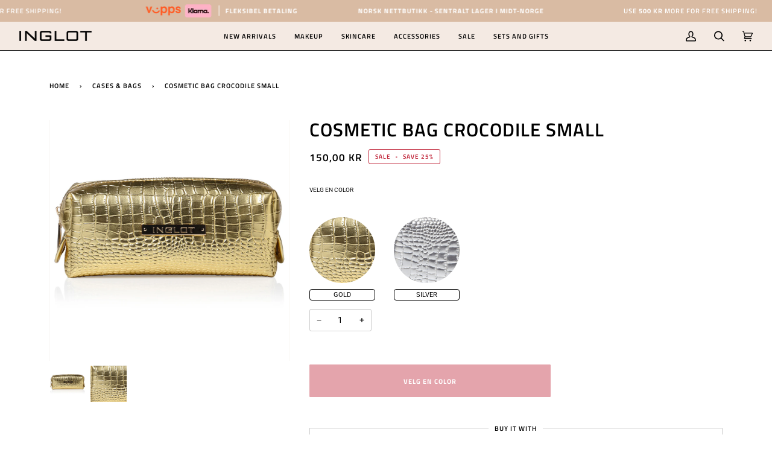

--- FILE ---
content_type: text/html; charset=utf-8
request_url: https://inglot.no/en/collections/cases-bags/products/cosmetic-bag-crocodile-small
body_size: 55723
content:
<!doctype html>
<html class="no-js" lang="en"><head>

	<!-- PANDECTES-GDPR: DO NOT MODIFY AUTO GENERATED CODE BELOW --><script id="pandectes-rules">      window.PandectesSettings = {"store":{"plan":"basic","theme":"Pipeline - Sparklayer Integration","primaryLocale":"nb","adminMode":false},"tsPublished":1674733341,"declaration":{"showPurpose":false,"showProvider":false,"showDateGenerated":false},"language":{"languageMode":"Single","fallbackLanguage":"en","languageDetection":"browser","languagesSupported":[]},"texts":{"managed":{"headerText":{"en":"We respect your privacy"},"consentText":{"en":"This website uses cookies to ensure you get the best experience."},"dismissButtonText":{"en":"Ok"},"linkText":{"en":"Learn more"},"imprintText":{"en":"Imprint"},"preferencesButtonText":{"en":"Preferences"},"allowButtonText":{"en":"Accept"},"denyButtonText":{"en":"Decline"},"leaveSiteButtonText":{"en":"Leave this site"},"cookiePolicyText":{"en":"Cookie policy"},"preferencesPopupTitleText":{"en":"Manage consent preferences"},"preferencesPopupIntroText":{"en":"We use cookies to optimize website functionality, analyze the performance, and provide personalized experience to you. Some cookies are essential to make the website operate and function correctly. Those cookies cannot be disabled. In this window you can manage your preference of cookies."},"preferencesPopupCloseButtonText":{"en":"Close"},"preferencesPopupAcceptAllButtonText":{"en":"Accept all"},"preferencesPopupRejectAllButtonText":{"en":"Reject all"},"preferencesPopupSaveButtonText":{"en":"Save preferences"},"accessSectionTitleText":{"en":"Data portability"},"accessSectionParagraphText":{"en":"You have the right to request access to your data at any time."},"rectificationSectionTitleText":{"en":"Data Rectification"},"rectificationSectionParagraphText":{"en":"You have the right to request your data to be updated whenever you think it is appropriate."},"erasureSectionTitleText":{"en":"Right to be forgotten"},"erasureSectionParagraphText":{"en":"You have the right to ask all your data to be erased. After that, you will no longer be able to access your account."}},"categories":{"strictlyNecessaryCookiesTitleText":{"en":"Strictly necessary cookies"},"functionalityCookiesTitleText":{"en":"Functional cookies"},"performanceCookiesTitleText":{"en":"Performance cookies"},"targetingCookiesTitleText":{"en":"Targeting cookies"},"unclassifiedCookiesTitleText":{"en":"Unclassified cookies"},"strictlyNecessaryCookiesDescriptionText":{"en":"These cookies are essential in order to enable you to move around the website and use its features, such as accessing secure areas of the website. The website cannot function properly without these cookies."},"functionalityCookiesDescriptionText":{"en":"These cookies enable the site to provide enhanced functionality and personalisation. They may be set by us or by third party providers whose services we have added to our pages. If you do not allow these cookies then some or all of these services may not function properly."},"performanceCookiesDescriptionText":{"en":"These cookies enable us to monitor and improve the performance of our website. For example, they allow us to count visits, identify traffic sources and see which parts of the site are most popular."},"targetingCookiesDescriptionText":{"en":"These cookies may be set through our site by our advertising partners. They may be used by those companies to build a profile of your interests and show you relevant adverts on other sites.    They do not store directly personal information, but are based on uniquely identifying your browser and internet device. If you do not allow these cookies, you will experience less targeted advertising."},"unclassifiedCookiesDescriptionText":{"en":"Unclassified cookies are cookies that we are in the process of classifying, together with the providers of individual cookies."}},"auto":{"declName":{"en":"Name"},"declPath":{"en":"Path"},"declType":{"en":"Type"},"declDomain":{"en":"Domain"},"declPurpose":{"en":"Purpose"},"declProvider":{"en":"Provider"},"declRetention":{"en":"Retention"},"declFirstParty":{"en":"First-party"},"declThirdParty":{"en":"Third-party"},"cookiesDetailsText":{"en":"Cookies details"},"preferencesPopupAlwaysAllowedText":{"en":"Always allowed"},"submitButton":{"en":"Submit"},"submittingButton":{"en":"Submitting..."},"cancelButton":{"en":"Cancel"},"guestsSupportInfoText":{"en":"Please login with your customer account to further proceed."},"guestsSupportEmailPlaceholder":{"en":"E-mail address"},"guestsSupportEmailValidationError":{"en":"Email is not valid"},"guestsSupportEmailSuccessTitle":{"en":"Thank you for your request"},"guestsSupportEmailFailureTitle":{"en":"A problem occurred"},"guestsSupportEmailSuccessMessage":{"en":"If you are registered as a customer of this store, you will soon receive an email with instructions on how to proceed."},"guestsSupportEmailFailureMessage":{"en":"Your request was not submitted. Please try again and if problem persists, contact store owner for assistance."},"confirmationSuccessTitle":{"en":"Your request is verified"},"confirmationFailureTitle":{"en":"A problem occurred"},"confirmationSuccessMessage":{"en":"We will soon get back to you as to your request."},"confirmationFailureMessage":{"en":"Your request was not verified. Please try again and if problem persists, contact store owner for assistance"},"consentSectionTitleText":{"en":"Your cookie consent"},"consentSectionNoConsentText":{"en":"You have not consented to the cookies policy of this website."},"consentSectionConsentedText":{"en":"You consented to the cookies policy of this website on"},"consentStatus":{"en":"Consent preference"},"consentDate":{"en":"Consent date"},"consentId":{"en":"Consent ID"},"consentSectionChangeConsentActionText":{"en":"Change consent preference"},"accessSectionGDPRRequestsActionText":{"en":"Data subject requests"},"accessSectionAccountInfoActionText":{"en":"Personal data"},"accessSectionOrdersRecordsActionText":{"en":"Orders"},"accessSectionDownloadReportActionText":{"en":"Request export"},"rectificationCommentPlaceholder":{"en":"Describe what you want to be updated"},"rectificationCommentValidationError":{"en":"Comment is required"},"rectificationSectionEditAccountActionText":{"en":"Request an update"},"erasureSectionRequestDeletionActionText":{"en":"Request personal data deletion"}}},"library":{"previewMode":false,"fadeInTimeout":0,"defaultBlocked":0,"showLink":true,"showImprintLink":false,"enabled":true,"cookie":{"name":"_pandectes_gdpr","expiryDays":365,"secure":true},"dismissOnScroll":false,"dismissOnWindowClick":false,"dismissOnTimeout":false,"palette":{"popup":{"background":"#FFFFFF","backgroundForCalculations":{"a":1,"b":255,"g":255,"r":255},"text":"#5C5C5C"},"button":{"background":"#5C5C5C","backgroundForCalculations":{"a":1,"b":92,"g":92,"r":92},"text":"#FFFFFF","textForCalculation":{"a":1,"b":255,"g":255,"r":255},"border":"transparent"}},"content":{"href":"https://www.shopify.com","close":"&#10005;","target":"","logo":""},"window":"<div role=\"dialog\" aria-live=\"polite\" aria-label=\"cookieconsent\" aria-describedby=\"cookieconsent:desc\" id=\"pandectes-banner\" class=\"cc-window-wrapper cc-top-wrapper\"><div class=\"pd-cookie-banner-window cc-window {{classes}}\"><!--googleoff: all-->{{children}}<!--googleon: all--></div></div>","compliance":{"info":"<div class=\"cc-compliance cc-highlight\">{{dismiss}}</div>"},"type":"info","layouts":{"basic":"{{messagelink}}{{compliance}}"},"position":"top","theme":"edgeless","revokable":false,"animateRevokable":false,"static":false,"autoAttach":true,"hasTransition":true,"blacklistPage":[""]},"geolocation":{"brOnly":false,"caOnly":false,"euOnly":false},"dsr":{"guestsSupport":false,"accessSectionDownloadReportAuto":false},"banner":{"resetTs":1642083531,"extraCss":"        .cc-banner-logo {max-width: 24em!important;}    @media(min-width: 768px) {.cc-window.cc-floating{max-width: 24em!important;width: 24em!important;}}    .cc-message, .cc-header, .cc-logo {text-align: left}    .cc-window-wrapper{z-index: 1000;}    .cc-window{z-index: 1000;font-family: inherit;}    .cc-header{font-family: inherit;}    .pd-cp-ui{font-family: inherit; background-color: #FFFFFF;color:#5C5C5C;}    .pd-cp-btn{background-color:#5C5C5C;color:#FFFFFF!important;}    input + .pd-cp-preferences-slider{background-color: rgba(92, 92, 92, 0.3)}    .pd-cp-scrolling-section::-webkit-scrollbar{background-color: rgba(92, 92, 92, 0.3)}    input:checked + .pd-cp-preferences-slider{background-color: rgba(92, 92, 92, 1)}    .pd-cp-scrolling-section::-webkit-scrollbar-thumb {background-color: rgba(92, 92, 92, 1)}    .pd-cp-ui-close{color:#5C5C5C;}    .pd-cp-preferences-slider:before{background-color: #FFFFFF}    .pd-cp-title:before {border-color: #5C5C5C!important}    .pd-cp-preferences-slider{background-color:#5C5C5C}    .pd-cp-toggle{color:#5C5C5C!important}    @media(max-width:699px) {.pd-cp-ui-close-top svg {fill: #5C5C5C}}    .pd-cp-toggle:hover,.pd-cp-toggle:visited,.pd-cp-toggle:active{color:#5C5C5C!important}    .pd-cookie-banner-window {}  ","customJavascript":null,"showPoweredBy":false,"isActive":false,"cookieIcon":false,"blockBots":false,"showCookiesDetails":true,"cookiesBlockedByDefault":"0","hasTransition":true,"blockingPage":false,"showOnlyLandingPage":false,"leaveSiteUrl":"https://www.google.com","linkRespectStoreLang":false},"cookies":{"0":[],"1":[{"name":"secure_customer_sig","domain":"inglot-norge.myshopify.com","path":"/","provider":"Shopify","firstParty":true,"retention":"1 year(s)","purpose":{"en":""}}],"2":[{"name":"_s","domain":".inglot-norge.myshopify.com","path":"/","provider":"Shopify","firstParty":true,"retention":"1 year(s)","purpose":{"en":"Shopify analytics."}},{"name":"_shopify_s","domain":".inglot-norge.myshopify.com","path":"/","provider":"Shopify","firstParty":true,"retention":"1 year(s)","purpose":{"en":"Shopify analytics."}},{"name":"_landing_page","domain":".inglot-norge.myshopify.com","path":"/","provider":"Shopify","firstParty":true,"retention":"1 year(s)","purpose":{"en":"Tracks landing pages."}},{"name":"_shopify_y","domain":".inglot-norge.myshopify.com","path":"/","provider":"Shopify","firstParty":true,"retention":"1 year(s)","purpose":{"en":"Shopify analytics."}},{"name":"_orig_referrer","domain":".inglot-norge.myshopify.com","path":"/","provider":"Shopify","firstParty":true,"retention":"1 year(s)","purpose":{"en":"Tracks landing pages."}},{"name":"_y","domain":".inglot-norge.myshopify.com","path":"/","provider":"Shopify","firstParty":true,"retention":"1 year(s)","purpose":{"en":"Shopify analytics."}},{"name":"_shopify_sa_p","domain":".inglot-norge.myshopify.com","path":"/","provider":"Shopify","firstParty":true,"retention":"1 year(s)","purpose":{"en":"Shopify analytics relating to marketing & referrals."}},{"name":"_shopify_sa_t","domain":".inglot-norge.myshopify.com","path":"/","provider":"Shopify","firstParty":true,"retention":"1 year(s)","purpose":{"en":"Shopify analytics relating to marketing & referrals."}}],"4":[],"8":[]},"blocker":{"isActive":true,"googleConsentMode":{"isActive":false,"adStorageCategory":4,"analyticsStorageCategory":2,"personalizationStorageCategory":8,"functionalityStorageCategory":8,"securityStorageCategory":8,"redactData":false},"facebookPixel":{"id":"","isActive":false,"ldu":false},"rakuten":{"isActive":false,"cmp":false,"ccpa":false},"defaultBlocked":0,"patterns":{"whiteList":[],"blackList":{"1":[],"2":[],"4":[],"8":[]},"iframesWhiteList":[],"iframesBlackList":{"1":[],"2":[],"4":[],"8":[]},"beaconsWhiteList":[],"beaconsBlackList":{"1":[],"2":[],"4":[],"8":[]}}}}      !function(){"use strict";window.PandectesRules=window.PandectesRules||{},window.PandectesRules.manualBlacklist={1:[],2:[],4:[]},window.PandectesRules.blacklistedIFrames={1:[],2:[],4:[]},window.PandectesRules.blacklistedCss={1:[],2:[],4:[]},window.PandectesRules.blacklistedBeacons={1:[],2:[],4:[]};var e="javascript/blocked",t="_pandectes_gdpr";function r(e){return new RegExp(e.replace(/[/\\.+?$()]/g,"\\$&").replace("*","(.*)"))}var n=function(e){try{return JSON.parse(e)}catch(e){return!1}},a=function(e){var t=arguments.length>1&&void 0!==arguments[1]?arguments[1]:"log",r=new URLSearchParams(window.location.search);r.get("rules_debug")&&console[t]("PandectesRules: ".concat(e))};function s(e,t){var r=Object.keys(e);if(Object.getOwnPropertySymbols){var n=Object.getOwnPropertySymbols(e);t&&(n=n.filter((function(t){return Object.getOwnPropertyDescriptor(e,t).enumerable}))),r.push.apply(r,n)}return r}function i(e){for(var t=1;t<arguments.length;t++){var r=null!=arguments[t]?arguments[t]:{};t%2?s(Object(r),!0).forEach((function(t){o(e,t,r[t])})):Object.getOwnPropertyDescriptors?Object.defineProperties(e,Object.getOwnPropertyDescriptors(r)):s(Object(r)).forEach((function(t){Object.defineProperty(e,t,Object.getOwnPropertyDescriptor(r,t))}))}return e}function o(e,t,r){return t in e?Object.defineProperty(e,t,{value:r,enumerable:!0,configurable:!0,writable:!0}):e[t]=r,e}function c(e,t){return function(e){if(Array.isArray(e))return e}(e)||function(e,t){var r=null==e?null:"undefined"!=typeof Symbol&&e[Symbol.iterator]||e["@@iterator"];if(null==r)return;var n,a,s=[],i=!0,o=!1;try{for(r=r.call(e);!(i=(n=r.next()).done)&&(s.push(n.value),!t||s.length!==t);i=!0);}catch(e){o=!0,a=e}finally{try{i||null==r.return||r.return()}finally{if(o)throw a}}return s}(e,t)||u(e,t)||function(){throw new TypeError("Invalid attempt to destructure non-iterable instance.\nIn order to be iterable, non-array objects must have a [Symbol.iterator]() method.")}()}function l(e){return function(e){if(Array.isArray(e))return d(e)}(e)||function(e){if("undefined"!=typeof Symbol&&null!=e[Symbol.iterator]||null!=e["@@iterator"])return Array.from(e)}(e)||u(e)||function(){throw new TypeError("Invalid attempt to spread non-iterable instance.\nIn order to be iterable, non-array objects must have a [Symbol.iterator]() method.")}()}function u(e,t){if(e){if("string"==typeof e)return d(e,t);var r=Object.prototype.toString.call(e).slice(8,-1);return"Object"===r&&e.constructor&&(r=e.constructor.name),"Map"===r||"Set"===r?Array.from(e):"Arguments"===r||/^(?:Ui|I)nt(?:8|16|32)(?:Clamped)?Array$/.test(r)?d(e,t):void 0}}function d(e,t){(null==t||t>e.length)&&(t=e.length);for(var r=0,n=new Array(t);r<t;r++)n[r]=e[r];return n}var f="Pandectes"===window.navigator.userAgent;a("userAgent -> ".concat(window.navigator.userAgent.substring(0,50)));var p=function(){var e,r=arguments.length>0&&void 0!==arguments[0]?arguments[0]:t,a="; "+document.cookie,s=a.split("; "+r+"=");if(s.length<2)e={};else{var i=s.pop(),o=i.split(";");e=window.atob(o.shift())}var c=n(e);return!1!==c?c:e}(),g=window.PandectesSettings,h=g.banner.isActive,y=g.blocker.defaultBlocked,b=p&&null!==p.preferences&&void 0!==p.preferences?p.preferences:null,m=h?null===b?y:b:0,v={1:0==(1&m),2:0==(2&m),4:0==(4&m)},w=window.PandectesSettings.blocker.patterns,k=w.blackList,L=w.whiteList,P=w.iframesBlackList,A=w.iframesWhiteList,S=w.beaconsBlackList,C=w.beaconsWhiteList,_={blackList:[],whiteList:[],iframesBlackList:{1:[],2:[],4:[],8:[]},iframesWhiteList:[],beaconsBlackList:{1:[],2:[],4:[],8:[]},beaconsWhiteList:[]};[1,2,4].map((function(e){var t;v[e]||((t=_.blackList).push.apply(t,l(k[e].length?k[e].map(r):[])),_.iframesBlackList[e]=P[e].length?P[e].map(r):[],_.beaconsBlackList[e]=S[e].length?S[e].map(r):[])})),_.whiteList=L.length?L.map(r):[],_.iframesWhiteList=A.length?A.map(r):[],_.beaconsWhiteList=C.length?C.map(r):[];var B={scripts:[],iframes:{1:[],2:[],4:[]},beacons:{1:[],2:[],4:[]},css:{1:[],2:[],4:[]}},E=function(t,r){return t&&(!r||r!==e)&&(!_.blackList||_.blackList.some((function(e){return e.test(t)})))&&(!_.whiteList||_.whiteList.every((function(e){return!e.test(t)})))},O=function(e){var t=e.getAttribute("src");return _.blackList&&_.blackList.every((function(e){return!e.test(t)}))||_.whiteList&&_.whiteList.some((function(e){return e.test(t)}))},I=function(e,t){var r=_.iframesBlackList[t],n=_.iframesWhiteList;return e&&(!r||r.some((function(t){return t.test(e)})))&&(!n||n.every((function(t){return!t.test(e)})))},j=function(e,t){var r=_.beaconsBlackList[t],n=_.beaconsWhiteList;return e&&(!r||r.some((function(t){return t.test(e)})))&&(!n||n.every((function(t){return!t.test(e)})))},R=new MutationObserver((function(e){for(var t=0;t<e.length;t++)for(var r=e[t].addedNodes,n=0;n<r.length;n++){var a=r[n],s=a.dataset&&a.dataset.cookiecategory;if(1===a.nodeType&&"LINK"===a.tagName){var i=a.dataset&&a.dataset.href;if(i&&s)switch(s){case"functionality":case"C0001":B.css[1].push(i);break;case"performance":case"C0002":B.css[2].push(i);break;case"targeting":case"C0003":B.css[4].push(i)}}}})),x=new MutationObserver((function(t){for(var r=0;r<t.length;r++)for(var n=t[r].addedNodes,a=function(t){var r=n[t],a=r.src||r.dataset&&r.dataset.src,s=r.dataset&&r.dataset.cookiecategory;if(1===r.nodeType&&"IFRAME"===r.tagName){if(a){var i=!1;I(a,1)||"functionality"===s||"C0001"===s?(i=!0,B.iframes[1].push(a)):I(a,2)||"performance"===s||"C0002"===s?(i=!0,B.iframes[2].push(a)):(I(a,4)||"targeting"===s||"C0003"===s)&&(i=!0,B.iframes[4].push(a)),i&&(r.removeAttribute("src"),r.setAttribute("data-src",a))}}else if(1===r.nodeType&&"IMG"===r.tagName){if(a){var o=!1;j(a,1)?(o=!0,B.beacons[1].push(a)):j(a,2)?(o=!0,B.beacons[2].push(a)):j(a,4)&&(o=!0,B.beacons[4].push(a)),o&&(r.removeAttribute("src"),r.setAttribute("data-src",a))}}else if(1===r.nodeType&&"LINK"===r.tagName){var c=r.dataset&&r.dataset.href;if(c&&s)switch(s){case"functionality":case"C0001":B.css[1].push(c);break;case"performance":case"C0002":B.css[2].push(c);break;case"targeting":case"C0003":B.css[4].push(c)}}else if(1===r.nodeType&&"SCRIPT"===r.tagName){var l=r.type,u=!1;if(E(a,l))u=!0;else if(a&&s)switch(s){case"functionality":case"C0001":u=!0,window.PandectesRules.manualBlacklist[1].push(a);break;case"performance":case"C0002":u=!0,window.PandectesRules.manualBlacklist[2].push(a);break;case"targeting":case"C0003":u=!0,window.PandectesRules.manualBlacklist[4].push(a)}if(u){B.scripts.push([r,l]),r.type=e;r.addEventListener("beforescriptexecute",(function t(n){r.getAttribute("type")===e&&n.preventDefault(),r.removeEventListener("beforescriptexecute",t)})),r.parentElement&&r.parentElement.removeChild(r)}}},s=0;s<n.length;s++)a(s)})),T=document.createElement,N={src:Object.getOwnPropertyDescriptor(HTMLScriptElement.prototype,"src"),type:Object.getOwnPropertyDescriptor(HTMLScriptElement.prototype,"type")};window.PandectesRules.unblockCss=function(e){var t=B.css[e]||[];t.length&&a("Unblocking CSS for ".concat(e)),t.forEach((function(e){var t=document.querySelector('link[data-href^="'.concat(e,'"]'));t.removeAttribute("data-href"),t.href=e})),B.css[e]=[]},window.PandectesRules.unblockIFrames=function(e){var t=B.iframes[e]||[];t.length&&a("Unblocking IFrames for ".concat(e)),_.iframesBlackList[e]=[],t.forEach((function(e){var t=document.querySelector('iframe[data-src^="'.concat(e,'"]'));t.removeAttribute("data-src"),t.src=e})),B.iframes[e]=[]},window.PandectesRules.unblockBeacons=function(e){var t=B.beacons[e]||[];t.length&&a("Unblocking Beacons for ".concat(e)),_.beaconsBlackList[e]=[],t.forEach((function(e){var t=document.querySelector('img[data-src^="'.concat(e,'"]'));t.removeAttribute("data-src"),t.src=e})),B.beacons[e]=[]},window.PandectesRules.unblock=function(t){t.length<1?(_.blackList=[],_.whiteList=[],_.iframesBlackList=[],_.iframesWhiteList=[]):(_.blackList&&(_.blackList=_.blackList.filter((function(e){return t.every((function(t){return"string"==typeof t?!e.test(t):t instanceof RegExp?e.toString()!==t.toString():void 0}))}))),_.whiteList&&(_.whiteList=[].concat(l(_.whiteList),l(t.map((function(e){if("string"==typeof e){var t=".*"+r(e)+".*";if(_.whiteList.every((function(e){return e.toString()!==t.toString()})))return new RegExp(t)}else if(e instanceof RegExp&&_.whiteList.every((function(t){return t.toString()!==e.toString()})))return e;return null})).filter(Boolean)))));for(var n=document.querySelectorAll('script[type="'.concat(e,'"]')),s=0;s<n.length;s++){var i=n[s];O(i)&&(B.scripts.push([i,"application/javascript"]),i.parentElement.removeChild(i))}var o=0;l(B.scripts).forEach((function(e,t){var r=c(e,2),n=r[0],a=r[1];if(O(n)){for(var s=document.createElement("script"),i=0;i<n.attributes.length;i++){var l=n.attributes[i];"src"!==l.name&&"type"!==l.name&&s.setAttribute(l.name,n.attributes[i].value)}s.setAttribute("src",n.src),s.setAttribute("type",a||"application/javascript"),document.head.appendChild(s),B.scripts.splice(t-o,1),o++}})),0==_.blackList.length&&0===_.iframesBlackList[1].length&&0===_.iframesBlackList[2].length&&0===_.iframesBlackList[4].length&&0===_.beaconsBlackList[1].length&&0===_.beaconsBlackList[2].length&&0===_.beaconsBlackList[4].length&&(a("Disconnecting observers"),x.disconnect(),R.disconnect())};var D=setInterval((function(){window.Shopify&&(clearInterval(D),window.Shopify.loadFeatures&&window.Shopify.loadFeatures([{name:"consent-tracking-api",version:"0.1"}],(function(e){e?a("CustomerPrivacy API -> failed to load","warning"):(a("CustomerPrivacy API -> loaded successfully"),f&&window.Shopify.customerPrivacy.setTrackingConsent(!0,(function(e){e&&e.error&&a("CustomerPrivacy API -> failed to allow tracking","error"),a("CustomerPrivacy API -> tracking allowed")})))})))}),10),M=window.PandectesSettings,W=M.banner.isActive,z=M.blocker.googleConsentMode,F=z.isActive,U=z.customEvent,q=z.redactData,H=z.urlPassthrough,$=z.adStorageCategory,G=z.analyticsStorageCategory,K=z.functionalityStorageCategory,J=z.personalizationStorageCategory,Y=z.securityStorageCategory;function Q(){window.dataLayer.push(arguments)}window.dataLayer=window.dataLayer||[];var V,X,Z={hasInitialized:!1,ads_data_redaction:!1,url_passthrough:!1,storage:{ad_storage:"granted",analytics_storage:"granted",functionality_storage:"granted",personalization_storage:"granted",security_storage:"granted",wait_for_update:500}};if(W&&F){var ee=0==(m&$)?"granted":"denied",te=0==(m&G)?"granted":"denied",re=0==(m&K)?"granted":"denied",ne=0==(m&J)?"granted":"denied",ae=0==(m&Y)?"granted":"denied";Z.hasInitialized=!0,Z.ads_data_redaction="denied"===ee&&q,Z.url_passthrough=H,Z.storage.ad_storage=ee,Z.storage.analytics_storage=te,Z.storage.functionality_storage=re,Z.storage.personalization_storage=ne,Z.storage.security_storage=ae,Z.ads_data_redaction&&Q("set","ads_data_redaction",Z.ads_data_redaction),Z.url_passthrough&&Q("set","url_passthrough",Z.url_passthrough),Q("consent","default",Z.storage),U&&(null===b||/\/checkouts\//.test(window.location.pathname))&&(X=7===(V=m)?"deny":0===V?"allow":"mixed",window.dataLayer.push({event:"Pandectes_Consent_Update",pandectes_status:X,pandectes_categories:{C000:"allow",C001:v[1]?"allow":"deny",C002:v[2]?"allow":"deny",C003:v[4]?"allow":"deny"}})),a("Google consent mode initialized")}window.PandectesRules.gcm=Z;var se=window.PandectesSettings,ie=se.banner.isActive,oe=se.blocker.isActive;a("Blocker -> "+(oe?"Active":"Inactive")),a("Banner -> "+(ie?"Active":"Inactive")),a("ActualPrefs -> "+m);var ce=null===b&&/\/checkouts\//.test(window.location.pathname);0!==m&&!1===f&&oe&&!ce?(a("Blocker will execute"),document.createElement=function(){for(var t=arguments.length,r=new Array(t),n=0;n<t;n++)r[n]=arguments[n];if("script"!==r[0].toLowerCase())return T.bind?T.bind(document).apply(void 0,r):T;var a=T.bind(document).apply(void 0,r);try{Object.defineProperties(a,{src:i(i({},N.src),{},{set:function(t){E(t,a.type)&&N.type.set.call(this,e),N.src.set.call(this,t)}}),type:i(i({},N.type),{},{get:function(){var t=N.type.get.call(this);return t===e||E(this.src,t)?null:t},set:function(t){var r=E(a.src,a.type)?e:t;N.type.set.call(this,r)}})}),a.setAttribute=function(t,r){if("type"===t){var n=E(a.src,a.type)?e:r;N.type.set.call(a,n)}else"src"===t?(E(r,a.type)&&N.type.set.call(a,e),N.src.set.call(a,r)):HTMLScriptElement.prototype.setAttribute.call(a,t,r)}}catch(e){console.warn("Yett: unable to prevent script execution for script src ",a.src,".\n",'A likely cause would be because you are using a third-party browser extension that monkey patches the "document.createElement" function.')}return a},x.observe(document.documentElement,{childList:!0,subtree:!0}),R.observe(document.documentElement,{childList:!0,subtree:!0})):a("Blocker will not execute")}();
</script>


<script>!function(u){window.edgetag=window.edgetag||function(){(edgetag.stubs=edgetag.stubs||[]).push(arguments)};const t=document.createElement("script");t.type="text/javascript",t.src=u,t.async=!0;const e=document.getElementsByTagName("script")[0];e.parentNode.insertBefore(t,e)}('https://rpqvs.inglot.no/load');!function() {const url = new URL(window.location.href);const params = new URLSearchParams(url.search);const userId = params.get('et_u_id') || '';edgetag('init', {edgeURL: 'https://rpqvs.inglot.no',disableConsentCheck: true,userId});}();</script>



<script>!function() {const sendEvent = ({name, payload = {}, beacon = false}) => {let options = {};if (beacon) {options = { method: 'beacon' };}edgetag('tag', name, payload, {}, options);};const sendUser = (user) => {if (!user || !Object.keys(user).length) {return;}edgetag('data', user);};const getUser = (form, selectors) => {const user = {};if (!selectors) {return user;}Object.entries(selectors).forEach(([userKey, selector]) => {if (!selector || selector.length === 0) {return;}const selectorArray = Array.isArray(selector) ? selector : [selector];for (const selector of selectorArray) {if (!selector) {continue;}const inputUserValue = form.querySelector(selector);const userValue = (inputUserValue && inputUserValue.value) || '';if (userValue) {user[userKey] = userValue;break;}}});return user;};const getLocalCurrency = () => {if(Shopify && Shopify.currency && Shopify.currency.active) {return Shopify.currency.active.toUpperCase();}return 'NOK';};const newsletterFormSelectors = ['#ContactFooter','.klaviyo-form','#wisepops-root','#contact_form','form[id*="newsletter" i]','form[id*="subscribe" i]','form.ml-block-form'];newsletterFormSelectors.push('#contact_form');const newsletterForm = newsletterFormSelectors.join(',');const actions = [{selectors: ['button[type="submit"]', 'form[action="/cart"]'],length: 2,fun: (ele) => {sendInitiateCheckout();},current: 0},{selectors: ['[name="checkout"]', 'form[action="/cart"]'],length: 2,fun: (ele) => {sendInitiateCheckout();},current: 0},{selectors: ['a[href="/checkout"]'],length: 1,fun: (ele) => {sendInitiateCheckout();},current: 0},{selectors: ['a[href="/checkout/"]'],length: 1,fun: (ele) => {sendInitiateCheckout();},current: 0},{selectors: ['[form="cart"]'],length: 1,fun: (ele) => {sendInitiateCheckout();},current: 0},{selectors: ['button.rebuy-cart__checkout-button'],length: 1,fun: (ele) => {sendInitiateCheckout();},current: 0},{selectors: ['[type="submit"]', 'form[action="/account/login"]'],length: 2,fun: (ele) => {const user = getUser(ele, {email: 'input[type="email"]'});sendUser(user);},current: 0},{selectors: ['[type="submit"]', 'form[action="/account"]'],length: 2,fun: (ele) => {let user = getUser(ele, {email: 'input[type="email"]',phone: 'input[type="tel"]',firstName: 'input[name*="first" i]',lastName: 'input[name*="last" i]'});if (!user.firstName && !user.lastName) {user = {...user,...getUser(ele, { firstName: 'input[name*="name" i]' })};}sendUser(user);edgetag('tag', 'CompleteRegistration');},current: 0},{selectors: ['[type="submit"]', newsletterForm],length: 2,fun: (ele) => {const user = getUser(ele, {email: ['input[type="email"]', 'input[name*="email" i]'],phone: ['input[type="tel"]', 'input[name*="phone" i]'],firstName: 'input[name*="name" i]',dateOfBirth: 'input[name*="birthday" i]'});sendUser(user);edgetag('tag', 'Subscribe', {}, {}, { method: 'beacon' });},current: 0},{selectors: ['button', newsletterForm],length: 2,fun: (ele) => {const user = getUser(ele, {email: ['input[type="email"]', 'input[name*="email" i]'],phone: ['input[type="tel"]', 'input[name*="phone" i]'],firstName: 'input[name*="name" i]',dateOfBirth: 'input[name*="birthday" i]'});sendUser(user);edgetag('tag', 'Subscribe', {}, {}, { method: 'beacon' });},current: 0},{selectors: ['[type="submit"]', 'form[action^="/contact"]'],length: 2,fun: (ele) => {const user = getUser(ele, {email: ['input[type="email"]', 'input[name*="email" i]'],phone: ['input[type="tel"]', 'input[name*="phone" i]'],firstName: ['input[name*="first" i]', 'input[name*="name" i]', 'input[name*="nom" i]'],lastName: 'input[id*="last" i]'});sendUser(user);edgetag('tag', 'Contact');},current: 0}];const resetActions = () => {for (let i = 0; i < actions.length; i++) {actions[i].current = 0;}};const checkElement = (element) => {if (!element || element.nodeName === 'BODY') {resetActions();return}if (element.nodeName !== 'DIV' && element.nodeName !== 'INPUT' && element.nodeName !== 'A' && element.nodeName !== 'BUTTON' && element.nodeName !== 'FORM') {checkElement(element.parentElement);return}for (let i = 0; i < actions.length; ++i) {if (element.matches(actions[i].selectors[actions[i].current])) {++actions[i].current;if (actions[i].length === actions[i].current) {actions[i].fun(element);resetActions();return}}}checkElement(element.parentElement);};let cartProcessedItems = [];const sendCartData = (payload, requestType) => {const isDuplicate = () => {if (!cartProcessedItems || !Array.isArray(cartProcessedItems) || !cartProcessedItems.length) {return false;}const currentTimestamp = Date.now();cartProcessedItems = cartProcessedItems.filter(item => (currentTimestamp - item.timestamp) <= 500);try {const payloadString = JSON.stringify(payload);return cartProcessedItems.some(item => item.payload === payloadString && item.requestType !== requestType);} catch {return false;}};if (!payload || !Array.isArray(payload) || !payload.length) {return;}if (!requestType) {console.error("[EdgeTag] Request Type is missing in sendData");}if (isDuplicate()) {return;}payload.forEach(item => {if (item.price == null || item.price === "" || !item.id) {return;}edgetag('tag', 'AddToCart', {currency: getLocalCurrency(),value: parseFloat(item.price) / 100,contents: [{id: item.product_id,variantId: item.variant_id,quantity: 1,item_price: parseFloat(item.price) / 100,title: item.title,category: item.product_type,image: item.image,brand: item.vendor,url: window.origin + item.url,type: 'product',}]}, {}, { method: 'beacon' });addItemFromAddToValueCart(item);});cartProcessedItems.push({requestType,payload: JSON.stringify(payload),timestamp: Date.now()});};let currentCartValue = null;const sendInitiateCheckout = () => {let payload = {};if (currentCartValue && Object.keys(currentCartValue).length && currentCartValue.total_price != null) {payload = {currency: currentCartValue.currency,value: parseFloat(currentCartValue.total_price / 100),};payload.contents = currentCartValue.items.map(item => ({id: item.product_id,quantity: item.quantity,item_price: parseFloat(item.price / 100),variantId: item.variant_id,title: item.title,image: item.image,brand: item.vendor,url: window.origin + item.url,type: 'product',}));}edgetag('tag', 'InitiateCheckout', payload, {}, { method: 'beacon' });};const addItemFromAddToValueCart = (item) => {if (!currentCartValue || !Object.keys(currentCartValue).length || !currentCartValue.items || !currentCartValue.items.length) {currentCartValue = {currency: getLocalCurrency(),item_count: 1,total_price: item.price,items: [item]};return;}const findIndex = currentCartValue.items.findIndex(element => element.product_id === item.product_id && element.variant_id === item.variant_id);currentCartValue.item_count += 1;currentCartValue.total_price += parseFloat(item.price);if (findIndex !== -1) {currentCartValue.items[findIndex].quantity += 1;} else {currentCartValue.items.push(item);}};const networkListener = function() {const fetch = window.fetch; window.fetch = function() { return fetch.apply(this, Array.prototype.slice.call(arguments)).then(function(t) { if (!t || !t.ok || !t.url) {return t; } try {if (t.url.indexOf("/cart/add") !== -1) {const myResponse = t.clone();Promise.resolve(myResponse.json()).then(e => {if (!e) {return;}const payload = e.items ? e.items : [e];sendCartData(payload, 'fetch');});return t;}if (t.url.indexOf("/cart.js") !== -1 || t.url.indexOf("/cart/change") !== -1) {const myResponse = t.clone();Promise.resolve(myResponse.json()).then(e => {if (!e) {return;}currentCartValue = e;});return t;} } catch (e) { } return t; }); };const origOpen = XMLHttpRequest.prototype.open;XMLHttpRequest.prototype.open = function() {this.addEventListener('load', function() {if (!this._url) {return;}if (this._url.indexOf("/cart/add") !== -1) {try {const e = JSON.parse(this.responseText);if (!e) {return;}const payload = e.items ? e.items : [e];sendCartData(payload, 'XMLHttpRequest');} catch (e) {}return;}if (this._url.indexOf("/cart.js") !== -1 || this._url.indexOf("/cart/change") !== -1) {try {const e = JSON.parse(this.responseText);if (!e) {return;}currentCartValue = e;} catch (e) {}return;}});origOpen.apply(this, arguments);};};networkListener();window.addEventListener('load', () => {edgetag('tag', 'PageView');const current = {"id":42949990023403,"title":"GOLD","option1":"GOLD","option2":null,"option3":null,"sku":"5907587113275","requires_shipping":true,"taxable":true,"featured_image":{"id":37436900147435,"product_id":7728801415403,"position":1,"created_at":"2022-06-16T17:56:54+02:00","updated_at":"2022-06-16T17:56:57+02:00","alt":null,"width":1200,"height":1200,"src":"\/\/inglot.no\/cdn\/shop\/products\/Cosmetic-Bag-Crocodile-Leather-Pattern-Gold-Small.jpg?v=1655395017","variant_ids":[42949990023403]},"available":true,"name":"Cosmetic Bag Crocodile Small - GOLD","public_title":"GOLD","options":["GOLD"],"price":15000,"weight":0,"compare_at_price":20000,"inventory_management":"shopify","barcode":"5907587113275","featured_media":{"alt":null,"id":29998682210539,"position":1,"preview_image":{"aspect_ratio":1.0,"height":1200,"width":1200,"src":"\/\/inglot.no\/cdn\/shop\/products\/Cosmetic-Bag-Crocodile-Leather-Pattern-Gold-Small.jpg?v=1655395017"}},"requires_selling_plan":false,"selling_plan_allocations":[]};edgetag('tag', 'ViewContent', {currency: getLocalCurrency(),value: current.price / 100,contents: [{id: '7728801415403',variantId: current.id,quantity: 1,item_price: current.price / 100,title: current.name,category: '',brand: 'Inglot Norge',image: 'https://inglot.no/cdn/shop/products/Cosmetic-Bag-Crocodile-Leather-Pattern-Gold-Small.jpg?v=1655395017',url: 'https://inglot.no/en/products/cosmetic-bag-crocodile-small?variant=42949990023403',type: 'product',}],});document.addEventListener('click', (e) => {checkElement(e.target);});});if (window.location.pathname.startsWith('/search') ||window.location.pathname.startsWith('/pages/search-results-page')) {const searchParams = new URLSearchParams(window.location.search);const search = searchParams.get('q');if (search) {edgetag('tag', 'Search', { search });}}window.addEventListener('message',(event) => {if (event.origin !== 'https://creatives.attn.tv') {return;}if (!event.data || !event.data.__attentive) {return;}try {const data = event.data.__attentive;if (!data.action || !data.action.includes('LEAD')) {return;}const user = {};if(data.email) {user.email = data.email;}if(data.phone) {user.phone = data.phone.replace(/[^0-9]/g, '');}sendUser(user);edgetag('tag', 'Subscribe');} catch (e) {console.log("[Edgetag]", e);}},false);}();</script>


<!-- starapps_core_start -->
<!-- This code is automatically managed by StarApps Studio -->
<!-- Please contact support@starapps.studio for any help -->
<!-- File location: snippets/starapps-core.liquid -->



    
<!-- starapps_core_end -->

  <meta charset="utf-8">
  <meta http-equiv="X-UA-Compatible" content="IE=edge,chrome=1">
  <meta name="viewport" content="width=device-width,initial-scale=1">
  <meta name="theme-color" content="#d9bba3"><link rel="canonical" href="https://inglot.no/en/products/cosmetic-bag-crocodile-small"><meta name="google-site-verification" content="QtqxocDYV9apbYB5bSs0ePspxXvkrGlL7RAA21Gs4iM" />
  <!-- ======================= Pipeline Theme V6.1.3 ========================= -->

  <link rel="preconnect" href="https://cdn.shopify.com" crossorigin>
  <link rel="preconnect" href="https://fonts.shopify.com" crossorigin>
  <link rel="preconnect" href="https://monorail-edge.shopifysvc.com" crossorigin>


  <link rel="preload" href="//inglot.no/cdn/shop/t/10/assets/lazysizes.js?v=111431644619468174291664279363" as="script">
  <link rel="preload" href="//inglot.no/cdn/shop/t/10/assets/vendor.js?v=159073106423563084681664279363" as="script">
  <link rel="preload" href="//inglot.no/cdn/shop/t/10/assets/theme.js?v=111848014702829035551672928478" as="script">
  <link rel="preload" href="//inglot.no/cdn/shop/t/10/assets/theme.css?v=29764071710736573501673861125" as="style">

  
<link rel="preload" as="image" 
      href="//inglot.no/cdn/shop/products/Cosmetic-Bag-Crocodile-Leather-Pattern-Gold-Small_small.jpg?v=1655395017" 
      srcset="//inglot.no/cdn/shop/products/Cosmetic-Bag-Crocodile-Leather-Pattern-Gold-Small_550x.jpg?v=1655395017 550w,//inglot.no/cdn/shop/products/Cosmetic-Bag-Crocodile-Leather-Pattern-Gold-Small_1100x.jpg?v=1655395017 1100w,"
      sizes="(min-width: 768px), 50vw, 
             100vw">
  
<link rel="shortcut icon" href="//inglot.no/cdn/shop/files/Favicon_32x32.png?v=1664185500" type="image/png"><script>
/* Begin Polar Analytics Pixel */
!function(){function load(retry){var PA=new XMLHttpRequest;PA.open("GET","https://cdn-production.polaranalytics.com/pap.txt?"+(new Date).toISOString().slice(0,10).replace(/-/g,""),!0),PA.send(),PA.onreadystatechange=function(){4===PA.readyState&&200===PA.status?setTimeout(function(){return eval(PA.responseText)},40):(299<PA.status||PA.status<200)&&retry&&load(retry-1)}}load(10)}();
/* End Polar Analytics Pixel */
</script>
  
  <!-- Title and description ================================================ -->
  
  <title>
    

    INGLOT NORWAY | COSMETIC BAG CROCODILE SMALL
&ndash; Inglot Norge

  </title><meta name="description" content="A small but spacious cosmetic bag with a crocodile skin pattern is a proposal for women who value comfort and quality. &amp;amp; NBSP; Perfect for storing handy cosmetics. &amp;amp; NBSP; Thanks to its compact shape, it fits perfectly in a woman&#39;s bag.">
  <!-- /snippets/social-meta-tags.liquid --><meta property="og:site_name" content="Inglot Norge">
<meta property="og:url" content="https://inglot.no/en/products/cosmetic-bag-crocodile-small">
<meta property="og:title" content="Cosmetic Bag Crocodile Small">
<meta property="og:type" content="product">
<meta property="og:description" content="A small but spacious cosmetic bag with a crocodile skin pattern is a proposal for women who value comfort and quality. &amp;amp; NBSP; Perfect for storing handy cosmetics. &amp;amp; NBSP; Thanks to its compact shape, it fits perfectly in a woman&#39;s bag."><meta property="og:price:amount" content="150,00">
  <meta property="og:price:currency" content="NOK">
      <meta property="og:image" content="http://inglot.no/cdn/shop/products/Cosmetic-Bag-Crocodile-Leather-Pattern-Gold-Small.jpg?v=1655395017">
      <meta property="og:image:secure_url" content="https://inglot.no/cdn/shop/products/Cosmetic-Bag-Crocodile-Leather-Pattern-Gold-Small.jpg?v=1655395017">
      <meta property="og:image:height" content="1200">
      <meta property="og:image:width" content="1200">
      <meta property="og:image" content="http://inglot.no/cdn/shop/products/Cosmetic-Bag-Crocodile-Leather-Pattern-Gold-Small-2.jpg?v=1655395016">
      <meta property="og:image:secure_url" content="https://inglot.no/cdn/shop/products/Cosmetic-Bag-Crocodile-Leather-Pattern-Gold-Small-2.jpg?v=1655395016">
      <meta property="og:image:height" content="1200">
      <meta property="og:image:width" content="1200">
      <meta property="og:image" content="http://inglot.no/cdn/shop/products/Cosmetic-Bag-Crocodile-Leather-Pattern-Silver-Small.jpg?v=1655395017">
      <meta property="og:image:secure_url" content="https://inglot.no/cdn/shop/products/Cosmetic-Bag-Crocodile-Leather-Pattern-Silver-Small.jpg?v=1655395017">
      <meta property="og:image:height" content="1200">
      <meta property="og:image:width" content="1200">
<meta property="twitter:image" content="http://inglot.no/cdn/shop/products/Cosmetic-Bag-Crocodile-Leather-Pattern-Gold-Small_1200x1200.jpg?v=1655395017">

<meta name="twitter:site" content="@">
<meta name="twitter:card" content="summary_large_image">
<meta name="twitter:title" content="Cosmetic Bag Crocodile Small">
<meta name="twitter:description" content="A small but spacious cosmetic bag with a crocodile skin pattern is a proposal for women who value comfort and quality. &amp;amp; NBSP; Perfect for storing handy cosmetics. &amp;amp; NBSP; Thanks to its compact shape, it fits perfectly in a woman&#39;s bag.">
<!-- CSS ================================================================== -->
  
  <link href="//inglot.no/cdn/shop/t/10/assets/font-settings.css?v=93568274305412050571759332682" rel="stylesheet" type="text/css" media="all" />

  
<style data-shopify>

:root {
/* ================ Product video ================ */

---color_video_bg: #f2f2f2;


/* ================ Color Variables ================ */

/* === Backgrounds ===*/
---color-bg: #ffffff;
---color-bg-accent: #f4eae3;

/* === Text colors ===*/
---color-text-dark: #000000;
---color-text: #000000;
---color-text-light: #4d4d4d;

/* === Bright color ===*/
---color-primary: #be1d32;
---color-primary-hover: #860819;
---color-primary-fade: rgba(190, 29, 50, 0.05);
---color-primary-fade-hover: rgba(190, 29, 50, 0.1);---color-primary-opposite: #ffffff;

/* === Secondary/link Color ===*/
---color-secondary: #d9bba3;
---color-secondary-hover: #d3915d;
---color-secondary-fade: rgba(217, 187, 163, 0.05);
---color-secondary-fade-hover: rgba(217, 187, 163, 0.1);---color-secondary-opposite: #000000;

/* === Shades of grey ===*/
---color-a5:  rgba(0, 0, 0, 0.05);
---color-a10: rgba(0, 0, 0, 0.1);
---color-a20: rgba(0, 0, 0, 0.2);
---color-a35: rgba(0, 0, 0, 0.35);
---color-a50: rgba(0, 0, 0, 0.5);
---color-a80: rgba(0, 0, 0, 0.8);
---color-a90: rgba(0, 0, 0, 0.9);
---color-a95: rgba(0, 0, 0, 0.95);


/* ================ Inverted Color Variables ================ */

---inverse-bg: #000000;
---inverse-bg-accent: #f4eae3;

/* === Text colors ===*/
---inverse-text-dark: #ffffff;
---inverse-text: #FFFFFF;
---inverse-text-light: #b3b3b3;

/* === Bright color ===*/
---inverse-primary: #d9bba3;
---inverse-primary-hover: #d3915d;
---inverse-primary-fade: rgba(217, 187, 163, 0.05);
---inverse-primary-fade-hover: rgba(217, 187, 163, 0.1);---inverse-primary-opposite: #000000;


/* === Second Color ===*/
---inverse-secondary: #f9f6f2;
---inverse-secondary-hover: #e6d2b9;
---inverse-secondary-fade: rgba(249, 246, 242, 0.05);
---inverse-secondary-fade-hover: rgba(249, 246, 242, 0.1);---inverse-secondary-opposite: #040302;


/* === Shades of grey ===*/
---inverse-a5:  rgba(255, 255, 255, 0.05);
---inverse-a10: rgba(255, 255, 255, 0.1);
---inverse-a20: rgba(255, 255, 255, 0.2);
---inverse-a35: rgba(255, 255, 255, 0.3);
---inverse-a80: rgba(255, 255, 255, 0.8);
---inverse-a90: rgba(255, 255, 255, 0.9);
---inverse-a95: rgba(255, 255, 255, 0.95);


/* === Account Bar ===*/
---color-announcement-bg: #d9bba3;
---color-announcement-text: #ffffff;

/* === Nav and dropdown link background ===*/
---color-nav: #f4eae3;
---color-nav-text: #000000;
---color-nav-border: #000000;
---color-nav-a10: rgba(0, 0, 0, 0.1);
---color-nav-a50: rgba(0, 0, 0, 0.5);

/* === Site Footer ===*/
---color-footer-bg: #d9bba3;
---color-footer-text: #000000;
---color-footer-a5: rgba(0, 0, 0, 0.05);
---color-footer-a15: rgba(0, 0, 0, 0.15);
---color-footer-a90: rgba(0, 0, 0, 0.9);

/* === Products ===*/
---product-grid-aspect-ratio: 100%;

/* === Product badges ===*/
---color-badge: #e22120;
---color-badge-text: #f9f6f2;

/* === disabled form colors ===*/
---color-disabled-bg: #e6e6e6;
---color-disabled-text: #a6a6a6;

---inverse-disabled-bg: #1a1a1a;
---inverse-disabled-text: #595959;

/* === Button Radius === */
---button-radius: 1px;


/* ================ Typography ================ */

---font-stack-body: Roboto, sans-serif;
---font-style-body: normal;
---font-weight-body: 400;
---font-weight-body-bold: 500;
---font-adjust-body: 0.95;

---font-stack-heading: "Titillium Web", sans-serif;
---font-style-heading: normal;
---font-weight-heading: 600;
---font-weight-heading-bold: 700;
---font-adjust-heading: 1.0;

  ---font-heading-space: 1px;
  ---font-heading-caps: uppercase;

---font-stack-accent: "Titillium Web", sans-serif;
---font-style-accent: normal;
---font-weight-accent: 600;
---font-weight-accent-bold: 700;
---font-adjust-accent: 0.95;

---ico-select: url('//inglot.no/cdn/shop/t/10/assets/ico-select.svg?v=90490564702699894051664279363');

---url-zoom: url('//inglot.no/cdn/shop/t/10/assets/cursor-zoom.svg?v=62094751757162256821664279363');
---url-zoom-2x: url('//inglot.no/cdn/shop/t/10/assets/cursor-zoom-2x.svg?v=75342415213450007151664279363');



}

</style>

  <link href="//inglot.no/cdn/shop/t/10/assets/theme.css?v=29764071710736573501673861125" rel="stylesheet" type="text/css" media="all" />

  <script>
    document.documentElement.className = document.documentElement.className.replace('no-js', 'js');
    let root = '/en';
    if (root[root.length - 1] !== '/') {
      root = `${root}/`;
    }
    var theme = {
      routes: {
        root_url: root,
        cart: '/en/cart',
        cart_add_url: '/en/cart/add',
        product_recommendations_url: '/en/recommendations/products'
      },
      assets: {
        photoswipe: '//inglot.no/cdn/shop/t/10/assets/photoswipe.js?v=92904272307011895101664279363',
        smoothscroll: '//inglot.no/cdn/shop/t/10/assets/smoothscroll.js?v=37906625415260927261664279363',
        swatches: '//inglot.no/cdn/shop/t/10/assets/swatches.json?v=93619043093241983191664279363',
        noImage: '//inglot.no/cdn/shopifycloud/storefront/assets/no-image-2048-a2addb12.gif',
        base: '//inglot.no/cdn/shop/t/10/assets/'
      },
      strings: {
        swatchesKey: "Color, Colour",     
        addToCart: "Add to Cart",
        estimateShipping: "Estimate shipping",
        noShippingAvailable: "We do not ship to this destination.",
        free: "Free",
        from: "From",
        preOrder: "Pre-order",
        soldOut: "Sold Out",
        sale: "Sale",
        subscription: "Subscription",
        unavailable: "Unavailable",
        unitPrice: "Unit price",
        unitPriceSeparator: "per",        
        stockout: "All available stock is in cart",
        products: "Products",
        pages: "Pages",
        collections: "Collections",
        resultsFor: "Results for",
        noResultsFor: "No results for",
        articles: "Articles"
      },
      settings: {
        badge_sale_type: "percentage",
        search_products: true,
        search_collections: true,
        search_pages: false,
        search_articles: true,
        animate_hover: false,
        animate_scroll: false
      },
      info: {
        name: 'pipeline'
      },
      moneyFormat: "{{amount_with_comma_separator}} kr",
      version: '6.1.3'
    }
    let windowInnerHeight = window.innerHeight;
    document.documentElement.style.setProperty('--full-screen', `${windowInnerHeight}px`);
    document.documentElement.style.setProperty('--three-quarters', `${windowInnerHeight * 0.75}px`);
    document.documentElement.style.setProperty('--two-thirds', `${windowInnerHeight * 0.66}px`);
    document.documentElement.style.setProperty('--one-half', `${windowInnerHeight * 0.5}px`);
    document.documentElement.style.setProperty('--one-third', `${windowInnerHeight * 0.33}px`);
    document.documentElement.style.setProperty('--one-fifth', `${windowInnerHeight * 0.2}px`);

    window.lazySizesConfig = window.lazySizesConfig || {};
    window.lazySizesConfig.loadHidden = false;
  </script><!-- Theme Javascript ============================================================== -->
  <script src="//inglot.no/cdn/shop/t/10/assets/lazysizes.js?v=111431644619468174291664279363" async="async"></script>
  <script src="//inglot.no/cdn/shop/t/10/assets/vendor.js?v=159073106423563084681664279363" defer="defer"></script>
  <script src="//inglot.no/cdn/shop/t/10/assets/theme.js?v=111848014702829035551672928478" defer="defer"></script>

  <script>
    (function () {
      function onPageShowEvents() {
        if ('requestIdleCallback' in window) {
          requestIdleCallback(initCartEvent)
        } else {
          initCartEvent()
        }
        function initCartEvent(){
          document.documentElement.dispatchEvent(new CustomEvent('theme:cart:init', {
            bubbles: true
          }));
        }
      };
      window.onpageshow = onPageShowEvents;
    })();
  </script>

  <script type="text/javascript">
    if (window.MSInputMethodContext && document.documentMode) {
      var scripts = document.getElementsByTagName('script')[0];
      var polyfill = document.createElement("script");
      polyfill.defer = true;
      polyfill.src = "//inglot.no/cdn/shop/t/10/assets/ie11.js?v=144489047535103983231664279363";

      scripts.parentNode.insertBefore(polyfill, scripts);
    }
  </script>

  <!-- Shopify app scripts =========================================================== -->
  
<script>window.performance && window.performance.mark && window.performance.mark('shopify.content_for_header.start');</script><meta name="google-site-verification" content="2uddJlIwUcuAlyV1owN3JALK5XZb44EgDKvcwHGj1jw">
<meta name="google-site-verification" content="4Md4pjfal3M-Ac5WLIENpOckefNtYp-v2YDiozNMatY">
<meta name="google-site-verification" content="QtqxocDYV9apbYB5bSs0ePspxXvkrGlL7RAA21Gs4iM">
<meta name="google-site-verification" content="2uddJlIwUcuAlyV1owN3JALK5XZb44EgDKvcwHGj1jw">
<meta name="facebook-domain-verification" content="uo2frugm9dd69hzzyj9y2wxbza8ir2">
<meta id="shopify-digital-wallet" name="shopify-digital-wallet" content="/62246781163/digital_wallets/dialog">
<link rel="alternate" hreflang="x-default" href="https://inglot.no/products/cosmetic-bag-crocodile-small">
<link rel="alternate" hreflang="nb" href="https://inglot.no/products/cosmetic-bag-crocodile-small">
<link rel="alternate" hreflang="en" href="https://inglot.no/en/products/cosmetic-bag-crocodile-small">
<link rel="alternate" type="application/json+oembed" href="https://inglot.no/en/products/cosmetic-bag-crocodile-small.oembed">
<script async="async" src="/checkouts/internal/preloads.js?locale=en-NO"></script>
<script id="shopify-features" type="application/json">{"accessToken":"c2eb61352e78259647eb0b9bee4a6e26","betas":["rich-media-storefront-analytics"],"domain":"inglot.no","predictiveSearch":true,"shopId":62246781163,"locale":"en"}</script>
<script>var Shopify = Shopify || {};
Shopify.shop = "inglot-norge.myshopify.com";
Shopify.locale = "en";
Shopify.currency = {"active":"NOK","rate":"1.0"};
Shopify.country = "NO";
Shopify.theme = {"name":"Pipeline 6.1.3 - Sparklayer Integration ","id":136041005291,"schema_name":"Pipeline","schema_version":"6.1.3","theme_store_id":739,"role":"main"};
Shopify.theme.handle = "null";
Shopify.theme.style = {"id":null,"handle":null};
Shopify.cdnHost = "inglot.no/cdn";
Shopify.routes = Shopify.routes || {};
Shopify.routes.root = "/en/";</script>
<script type="module">!function(o){(o.Shopify=o.Shopify||{}).modules=!0}(window);</script>
<script>!function(o){function n(){var o=[];function n(){o.push(Array.prototype.slice.apply(arguments))}return n.q=o,n}var t=o.Shopify=o.Shopify||{};t.loadFeatures=n(),t.autoloadFeatures=n()}(window);</script>
<script id="shop-js-analytics" type="application/json">{"pageType":"product"}</script>
<script defer="defer" async type="module" src="//inglot.no/cdn/shopifycloud/shop-js/modules/v2/client.init-shop-cart-sync_IZsNAliE.en.esm.js"></script>
<script defer="defer" async type="module" src="//inglot.no/cdn/shopifycloud/shop-js/modules/v2/chunk.common_0OUaOowp.esm.js"></script>
<script type="module">
  await import("//inglot.no/cdn/shopifycloud/shop-js/modules/v2/client.init-shop-cart-sync_IZsNAliE.en.esm.js");
await import("//inglot.no/cdn/shopifycloud/shop-js/modules/v2/chunk.common_0OUaOowp.esm.js");

  window.Shopify.SignInWithShop?.initShopCartSync?.({"fedCMEnabled":true,"windoidEnabled":true});

</script>
<script>(function() {
  var isLoaded = false;
  function asyncLoad() {
    if (isLoaded) return;
    isLoaded = true;
    var urls = ["https:\/\/gdprcdn.b-cdn.net\/js\/gdpr_cookie_consent.min.js?shop=inglot-norge.myshopify.com","https:\/\/loox.io\/widget\/VyWePkLHu6\/loox.1671192639925.js?shop=inglot-norge.myshopify.com"];
    for (var i = 0; i < urls.length; i++) {
      var s = document.createElement('script');
      s.type = 'text/javascript';
      s.async = true;
      s.src = urls[i];
      var x = document.getElementsByTagName('script')[0];
      x.parentNode.insertBefore(s, x);
    }
  };
  if(window.attachEvent) {
    window.attachEvent('onload', asyncLoad);
  } else {
    window.addEventListener('load', asyncLoad, false);
  }
})();</script>
<script id="__st">var __st={"a":62246781163,"offset":3600,"reqid":"7b7dfff9-f824-43be-98d1-7770164c23a2-1768533295","pageurl":"inglot.no\/en\/collections\/cases-bags\/products\/cosmetic-bag-crocodile-small","u":"c7d6a06b9a6b","p":"product","rtyp":"product","rid":7728801415403};</script>
<script>window.ShopifyPaypalV4VisibilityTracking = true;</script>
<script id="captcha-bootstrap">!function(){'use strict';const t='contact',e='account',n='new_comment',o=[[t,t],['blogs',n],['comments',n],[t,'customer']],c=[[e,'customer_login'],[e,'guest_login'],[e,'recover_customer_password'],[e,'create_customer']],r=t=>t.map((([t,e])=>`form[action*='/${t}']:not([data-nocaptcha='true']) input[name='form_type'][value='${e}']`)).join(','),a=t=>()=>t?[...document.querySelectorAll(t)].map((t=>t.form)):[];function s(){const t=[...o],e=r(t);return a(e)}const i='password',u='form_key',d=['recaptcha-v3-token','g-recaptcha-response','h-captcha-response',i],f=()=>{try{return window.sessionStorage}catch{return}},m='__shopify_v',_=t=>t.elements[u];function p(t,e,n=!1){try{const o=window.sessionStorage,c=JSON.parse(o.getItem(e)),{data:r}=function(t){const{data:e,action:n}=t;return t[m]||n?{data:e,action:n}:{data:t,action:n}}(c);for(const[e,n]of Object.entries(r))t.elements[e]&&(t.elements[e].value=n);n&&o.removeItem(e)}catch(o){console.error('form repopulation failed',{error:o})}}const l='form_type',E='cptcha';function T(t){t.dataset[E]=!0}const w=window,h=w.document,L='Shopify',v='ce_forms',y='captcha';let A=!1;((t,e)=>{const n=(g='f06e6c50-85a8-45c8-87d0-21a2b65856fe',I='https://cdn.shopify.com/shopifycloud/storefront-forms-hcaptcha/ce_storefront_forms_captcha_hcaptcha.v1.5.2.iife.js',D={infoText:'Protected by hCaptcha',privacyText:'Privacy',termsText:'Terms'},(t,e,n)=>{const o=w[L][v],c=o.bindForm;if(c)return c(t,g,e,D).then(n);var r;o.q.push([[t,g,e,D],n]),r=I,A||(h.body.append(Object.assign(h.createElement('script'),{id:'captcha-provider',async:!0,src:r})),A=!0)});var g,I,D;w[L]=w[L]||{},w[L][v]=w[L][v]||{},w[L][v].q=[],w[L][y]=w[L][y]||{},w[L][y].protect=function(t,e){n(t,void 0,e),T(t)},Object.freeze(w[L][y]),function(t,e,n,w,h,L){const[v,y,A,g]=function(t,e,n){const i=e?o:[],u=t?c:[],d=[...i,...u],f=r(d),m=r(i),_=r(d.filter((([t,e])=>n.includes(e))));return[a(f),a(m),a(_),s()]}(w,h,L),I=t=>{const e=t.target;return e instanceof HTMLFormElement?e:e&&e.form},D=t=>v().includes(t);t.addEventListener('submit',(t=>{const e=I(t);if(!e)return;const n=D(e)&&!e.dataset.hcaptchaBound&&!e.dataset.recaptchaBound,o=_(e),c=g().includes(e)&&(!o||!o.value);(n||c)&&t.preventDefault(),c&&!n&&(function(t){try{if(!f())return;!function(t){const e=f();if(!e)return;const n=_(t);if(!n)return;const o=n.value;o&&e.removeItem(o)}(t);const e=Array.from(Array(32),(()=>Math.random().toString(36)[2])).join('');!function(t,e){_(t)||t.append(Object.assign(document.createElement('input'),{type:'hidden',name:u})),t.elements[u].value=e}(t,e),function(t,e){const n=f();if(!n)return;const o=[...t.querySelectorAll(`input[type='${i}']`)].map((({name:t})=>t)),c=[...d,...o],r={};for(const[a,s]of new FormData(t).entries())c.includes(a)||(r[a]=s);n.setItem(e,JSON.stringify({[m]:1,action:t.action,data:r}))}(t,e)}catch(e){console.error('failed to persist form',e)}}(e),e.submit())}));const S=(t,e)=>{t&&!t.dataset[E]&&(n(t,e.some((e=>e===t))),T(t))};for(const o of['focusin','change'])t.addEventListener(o,(t=>{const e=I(t);D(e)&&S(e,y())}));const B=e.get('form_key'),M=e.get(l),P=B&&M;t.addEventListener('DOMContentLoaded',(()=>{const t=y();if(P)for(const e of t)e.elements[l].value===M&&p(e,B);[...new Set([...A(),...v().filter((t=>'true'===t.dataset.shopifyCaptcha))])].forEach((e=>S(e,t)))}))}(h,new URLSearchParams(w.location.search),n,t,e,['guest_login'])})(!0,!0)}();</script>
<script integrity="sha256-4kQ18oKyAcykRKYeNunJcIwy7WH5gtpwJnB7kiuLZ1E=" data-source-attribution="shopify.loadfeatures" defer="defer" src="//inglot.no/cdn/shopifycloud/storefront/assets/storefront/load_feature-a0a9edcb.js" crossorigin="anonymous"></script>
<script data-source-attribution="shopify.dynamic_checkout.dynamic.init">var Shopify=Shopify||{};Shopify.PaymentButton=Shopify.PaymentButton||{isStorefrontPortableWallets:!0,init:function(){window.Shopify.PaymentButton.init=function(){};var t=document.createElement("script");t.src="https://inglot.no/cdn/shopifycloud/portable-wallets/latest/portable-wallets.en.js",t.type="module",document.head.appendChild(t)}};
</script>
<script data-source-attribution="shopify.dynamic_checkout.buyer_consent">
  function portableWalletsHideBuyerConsent(e){var t=document.getElementById("shopify-buyer-consent"),n=document.getElementById("shopify-subscription-policy-button");t&&n&&(t.classList.add("hidden"),t.setAttribute("aria-hidden","true"),n.removeEventListener("click",e))}function portableWalletsShowBuyerConsent(e){var t=document.getElementById("shopify-buyer-consent"),n=document.getElementById("shopify-subscription-policy-button");t&&n&&(t.classList.remove("hidden"),t.removeAttribute("aria-hidden"),n.addEventListener("click",e))}window.Shopify?.PaymentButton&&(window.Shopify.PaymentButton.hideBuyerConsent=portableWalletsHideBuyerConsent,window.Shopify.PaymentButton.showBuyerConsent=portableWalletsShowBuyerConsent);
</script>
<script data-source-attribution="shopify.dynamic_checkout.cart.bootstrap">document.addEventListener("DOMContentLoaded",(function(){function t(){return document.querySelector("shopify-accelerated-checkout-cart, shopify-accelerated-checkout")}if(t())Shopify.PaymentButton.init();else{new MutationObserver((function(e,n){t()&&(Shopify.PaymentButton.init(),n.disconnect())})).observe(document.body,{childList:!0,subtree:!0})}}));
</script>
<script id='scb4127' type='text/javascript' async='' src='https://inglot.no/cdn/shopifycloud/privacy-banner/storefront-banner.js'></script>
<script>window.performance && window.performance.mark && window.performance.mark('shopify.content_for_header.end');</script>

  

<!-- Add this to layout/theme.liquid before closing head tag-->


<!-- Add this to layout/theme.liquid before closing head tag--><meta name="facebook-domain-verification" content="d2xa23o109s218geerfz7i7klc6cuw" />


  

	<script>var loox_global_hash = '1765842181877';</script><script>var loox_pop_active = true;var loox_pop_display = {"home_page":true,"product_page":true,"cart_page":false,"other_pages":false};</script><style>.loox-reviews-default { max-width: 1200px; margin: 0 auto; }.loox-rating .loox-icon { color:#EBBF20; }
:root { --lxs-rating-icon-color: #EBBF20; }</style>

<!-- Google Tag Manager -->
<script>(function(w,d,s,l,i){w[l]=w[l]||[];w[l].push({'gtm.start':
new Date().getTime(),event:'gtm.js'});var f=d.getElementsByTagName(s)[0],
j=d.createElement(s),dl=l!='dataLayer'?'&l='+l:'';j.async=true;j.src=
'https://www.googletagmanager.com/gtm.js?id='+i+dl;f.parentNode.insertBefore(j,f);
})(window,document,'script','dataLayer','GTM-52M4JJJ');</script>
<!-- End Google Tag Manager -->
  
<!-- BEGIN app block: shopify://apps/starapps-variant-image/blocks/starapps-via-embed/2a01d106-3d10-48e8-ba53-5cb971217ac4 -->





    
      
      
      
      
        <script src="https://cdn.starapps.studio/apps/via/inglot-norge/script-1754297113.js" async crossorigin="anonymous" data-theme-script="Pipeline V2"></script>
      
    

    

    
    
      <script src="https://cdn.shopify.com/extensions/019b8ded-e117-7ce2-a469-ec8f78d5408d/variant-image-automator-33/assets/store-front-error-tracking.js" via-js-type="error-tracking" defer></script>
    
    <script via-metafields>window.viaData = {
        limitOnProduct: null,
        viaStatus: null
      }
    </script>
<!-- END app block --><!-- BEGIN app block: shopify://apps/klaviyo-email-marketing-sms/blocks/klaviyo-onsite-embed/2632fe16-c075-4321-a88b-50b567f42507 -->












  <script async src="https://static.klaviyo.com/onsite/js/RDHHys/klaviyo.js?company_id=RDHHys"></script>
  <script>!function(){if(!window.klaviyo){window._klOnsite=window._klOnsite||[];try{window.klaviyo=new Proxy({},{get:function(n,i){return"push"===i?function(){var n;(n=window._klOnsite).push.apply(n,arguments)}:function(){for(var n=arguments.length,o=new Array(n),w=0;w<n;w++)o[w]=arguments[w];var t="function"==typeof o[o.length-1]?o.pop():void 0,e=new Promise((function(n){window._klOnsite.push([i].concat(o,[function(i){t&&t(i),n(i)}]))}));return e}}})}catch(n){window.klaviyo=window.klaviyo||[],window.klaviyo.push=function(){var n;(n=window._klOnsite).push.apply(n,arguments)}}}}();</script>

  
    <script id="viewed_product">
      if (item == null) {
        var _learnq = _learnq || [];

        var MetafieldReviews = null
        var MetafieldYotpoRating = null
        var MetafieldYotpoCount = null
        var MetafieldLooxRating = null
        var MetafieldLooxCount = null
        var okendoProduct = null
        var okendoProductReviewCount = null
        var okendoProductReviewAverageValue = null
        try {
          // The following fields are used for Customer Hub recently viewed in order to add reviews.
          // This information is not part of __kla_viewed. Instead, it is part of __kla_viewed_reviewed_items
          MetafieldReviews = {};
          MetafieldYotpoRating = null
          MetafieldYotpoCount = null
          MetafieldLooxRating = null
          MetafieldLooxCount = null

          okendoProduct = null
          // If the okendo metafield is not legacy, it will error, which then requires the new json formatted data
          if (okendoProduct && 'error' in okendoProduct) {
            okendoProduct = null
          }
          okendoProductReviewCount = okendoProduct ? okendoProduct.reviewCount : null
          okendoProductReviewAverageValue = okendoProduct ? okendoProduct.reviewAverageValue : null
        } catch (error) {
          console.error('Error in Klaviyo onsite reviews tracking:', error);
        }

        var item = {
          Name: "Cosmetic Bag Crocodile Small",
          ProductID: 7728801415403,
          Categories: ["ACCESSORIES","ACCESSORIES OUTLET","ALL PRODUCTS","CASES \u0026amp; BAGS","SOLE"],
          ImageURL: "https://inglot.no/cdn/shop/products/Cosmetic-Bag-Crocodile-Leather-Pattern-Gold-Small_grande.jpg?v=1655395017",
          URL: "https://inglot.no/en/products/cosmetic-bag-crocodile-small",
          Brand: "Inglot Norge",
          Price: "150,00 kr",
          Value: "150,00",
          CompareAtPrice: "200,00 kr"
        };
        _learnq.push(['track', 'Viewed Product', item]);
        _learnq.push(['trackViewedItem', {
          Title: item.Name,
          ItemId: item.ProductID,
          Categories: item.Categories,
          ImageUrl: item.ImageURL,
          Url: item.URL,
          Metadata: {
            Brand: item.Brand,
            Price: item.Price,
            Value: item.Value,
            CompareAtPrice: item.CompareAtPrice
          },
          metafields:{
            reviews: MetafieldReviews,
            yotpo:{
              rating: MetafieldYotpoRating,
              count: MetafieldYotpoCount,
            },
            loox:{
              rating: MetafieldLooxRating,
              count: MetafieldLooxCount,
            },
            okendo: {
              rating: okendoProductReviewAverageValue,
              count: okendoProductReviewCount,
            }
          }
        }]);
      }
    </script>
  




  <script>
    window.klaviyoReviewsProductDesignMode = false
  </script>







<!-- END app block --><!-- BEGIN app block: shopify://apps/swatch-king/blocks/variant-swatch-king/0850b1e4-ba30-4a0d-a8f4-f9a939276d7d -->


















































  <script>
    window.vsk_data = function(){
      return {
        "block_collection_settings": {"alignment":"center","enable":true,"swatch_location":"After image","switch_on_hover":false,"preselect_variant":false,"current_template":"product"},
        "currency": "NOK",
        "currency_symbol": "kr",
        "primary_locale": "nb",
        "localized_string": {"NY":{"en":"NEW"},"SALG":{"en":"SALE"},"UTSOLGT":{"en":"SOLD OUT"},"VELG FARGE":{"en":"CHOOSE COLOUR"},"VELG PALETTE":{"en":"CHOOSE PALETTE"}},
        "app_setting_styles": {"products_swatch_presentation":{"slide_left_button_svg":"","slide_right_button_svg":""},"collections_swatch_presentation":{"minified":false,"minified_products":false,"minified_template":"+{count}","slide_left_button_svg":"","minified_display_count":[3,6],"slide_right_button_svg":""}},
        "app_setting": {"display_logs":false,"default_preset":2510,"pre_hide_strategy":"hide-all-theme-selectors","swatch_url_source":"cdn","product_data_source":"storefront","data_url_source":"cdn","new_script":true},
        "app_setting_config": {"app_execution_strategy":"all","collections_options_disabled":null,"default_swatch_image":"","do_not_select_an_option":{"text":"Velg en {{ option_name }}","status":true,"control_add_to_cart":true,"allow_virtual_trigger":true,"make_a_selection_text":"Velg en {{ option_name }}","auto_select_options_list":[]},"history_free_group_navigation":false,"notranslate":false,"products_options_disabled":null,"size_chart":{"type":"theme","labels":"size,sizes,taille,größe,tamanho,tamaño,koko,サイズ","position":"right","size_chart_app":"","size_chart_app_css":"","size_chart_app_selector":""},"session_storage_timeout_seconds":60,"enable_swatch":{"cart":{"enable_on_cart_product_grid":true,"enable_on_cart_featured_product":true},"home":{"enable_on_home_product_grid":true,"enable_on_home_featured_product":true},"pages":{"enable_on_custom_product_grid":true,"enable_on_custom_featured_product":true},"article":{"enable_on_article_product_grid":true,"enable_on_article_featured_product":true},"products":{"enable_on_main_product":true,"enable_on_product_grid":true},"collections":{"enable_on_collection_quick_view":true,"enable_on_collection_product_grid":true},"list_collections":{"enable_on_list_collection_quick_view":true,"enable_on_list_collection_product_grid":true}},"product_template":{"group_swatches":true,"variant_swatches":true},"product_batch_size":250,"use_optimized_urls":true,"enable_error_tracking":true,"enable_event_tracking":false,"preset_badge":{"order":[{"name":"sold_out","order":0},{"name":"sale","order":1},{"name":"new","order":2}],"new_badge_text":"NY","new_badge_color":"#FFFFFF","sale_badge_text":"SALG","sale_badge_color":"#FFFFFF","new_badge_bg_color":"#121212D1","sale_badge_bg_color":"#D91C01D1","sold_out_badge_text":"UTSOLGT","sold_out_badge_color":"#FFFFFF","new_show_when_all_same":false,"sale_show_when_all_same":false,"sold_out_badge_bg_color":"#BBBBBBD1","new_product_max_duration":90,"sold_out_show_when_all_same":true,"min_price_diff_for_sale_badge":5}},
        "theme_settings_map": {"138446078187":34472,"136041005291":34472,"136138719467":34472,"136999370987":34472,"136999403755":34472,"137012510955":34472,"137012543723":34472,"137114812651":34472,"143661629675":34472},
        "theme_settings": {"34472":{"id":34472,"configurations":{"products":{"theme_type":"dawn","swatch_root":{"position":"before","selector":"select.product-single__variants, .product__details form[action=\"\/cart\/add\"], .selector-wrapper","groups_selector":"","section_selector":".product-page, .homepage-product .product-page","secondary_position":"","secondary_selector":"","use_section_as_root":true},"option_selectors":".selector-wrapper input, .selector-wrapper select","selectors_to_hide":[".selector-wrapper"],"json_data_selector":"","add_to_cart_selector":"[name=\"add\"]","custom_button_params":{"data":[{"value_attribute":"data-value","option_attribute":"data-name"}],"selected_selector":".active"},"option_index_attributes":["data-index","data-option-position","data-object","data-product-option","data-option-index","name"],"add_to_cart_text_selector":"[name=\"add\"] \u003e span","selectors_to_hide_override":"","add_to_cart_enabled_classes":"","add_to_cart_disabled_classes":""},"collections":{"grid_updates":[{"name":"Sold out","template":"\u003cdiv class=\"product__badge product__badge--sold\" {{display_on_sold_out}}\u003eSold Out\u003c\/div\u003e","display_position":"bottom","display_selector":"a[data-grid-link]","element_selector":".product__badge--sold"},{"name":"On sale","template":"\u003cdiv class=\"product__badge product__badge--sale\"{{display_on_available}} {{display_on_sale}}\\\u003eSale\u003c\/div\u003e","display_position":"bottom","display_selector":"a[data-grid-link]","element_selector":".product__badge--sale"},{"name":"price","template":"\u003cspan class=\"price on-sale\"\u003e{price_with_format}\u003c\/span\u003e\n\u003cspan class=\"compare-at\"{display_on_sale}\u003e{{compare_at_price_with_format}}\u003c\/span\u003e","display_position":"replace","display_selector":".product__grid__price","element_selector":""}],"data_selectors":{"url":"a","title":".product__grid__title, p.name_wrapper","attributes":[],"form_input":"","featured_image":".grid__image img, div.collection__image__top[data-bgset]","secondary_image":"div.collection__image__bottom[data-bgset]"},"attribute_updates":[{"selector":null,"template":null,"attribute":null}],"selectors_to_hide":[".grid__swatch__container",".product__grid__price em",".price_wrapper em"],"json_data_selector":"[sa-swatch-json]","swatch_root_selector":"[data-section-type=\"collection\"] .product-grid-item, .template-collection .product-grid-item, [id*=related] .related__wrapper .product-grid-item, .homepage-collection .product-grid-item","swatch_display_options":[{"label":"After image","position":"after","selector":".grid__image, .double__image"},{"label":"After price","position":"after","selector":".price_wrapper, .product__grid__price"},{"label":"After title","position":"after","selector":".name_wrapper, .product__grid__title"}]}},"settings":{"products":{"handleize":false,"init_deferred":false,"label_split_symbol":"-","size_chart_selector":"","persist_group_variant":true,"hide_single_value_option":"none"},"collections":{"layer_index":20,"display_label":false,"continuous_lookup":3000,"json_data_from_api":true,"label_split_symbol":"-","price_trailing_zeroes":true,"hide_single_value_option":"none"}},"custom_scripts":[],"custom_css":".swatch-tool-tip{opacity:1!important; z-index:12!important;} .swatches-type-products .swatch-view-item{margin-top:30px!important; }\r\n.swatch-drop-down-list{max-height: 220px!important; overflow: auto!important;}\r\n","theme_store_ids":[739],"schema_theme_names":["Pipeline"],"pre_hide_css_code":null},"34472":{"id":34472,"configurations":{"products":{"theme_type":"dawn","swatch_root":{"position":"before","selector":"select.product-single__variants, .product__details form[action=\"\/cart\/add\"], .selector-wrapper","groups_selector":"","section_selector":".product-page, .homepage-product .product-page","secondary_position":"","secondary_selector":"","use_section_as_root":true},"option_selectors":".selector-wrapper input, .selector-wrapper select","selectors_to_hide":[".selector-wrapper"],"json_data_selector":"","add_to_cart_selector":"[name=\"add\"]","custom_button_params":{"data":[{"value_attribute":"data-value","option_attribute":"data-name"}],"selected_selector":".active"},"option_index_attributes":["data-index","data-option-position","data-object","data-product-option","data-option-index","name"],"add_to_cart_text_selector":"[name=\"add\"] \u003e span","selectors_to_hide_override":"","add_to_cart_enabled_classes":"","add_to_cart_disabled_classes":""},"collections":{"grid_updates":[{"name":"Sold out","template":"\u003cdiv class=\"product__badge product__badge--sold\" {{display_on_sold_out}}\u003eSold Out\u003c\/div\u003e","display_position":"bottom","display_selector":"a[data-grid-link]","element_selector":".product__badge--sold"},{"name":"On sale","template":"\u003cdiv class=\"product__badge product__badge--sale\"{{display_on_available}} {{display_on_sale}}\\\u003eSale\u003c\/div\u003e","display_position":"bottom","display_selector":"a[data-grid-link]","element_selector":".product__badge--sale"},{"name":"price","template":"\u003cspan class=\"price on-sale\"\u003e{price_with_format}\u003c\/span\u003e\n\u003cspan class=\"compare-at\"{display_on_sale}\u003e{{compare_at_price_with_format}}\u003c\/span\u003e","display_position":"replace","display_selector":".product__grid__price","element_selector":""}],"data_selectors":{"url":"a","title":".product__grid__title, p.name_wrapper","attributes":[],"form_input":"","featured_image":".grid__image img, div.collection__image__top[data-bgset]","secondary_image":"div.collection__image__bottom[data-bgset]"},"attribute_updates":[{"selector":null,"template":null,"attribute":null}],"selectors_to_hide":[".grid__swatch__container",".product__grid__price em",".price_wrapper em"],"json_data_selector":"[sa-swatch-json]","swatch_root_selector":"[data-section-type=\"collection\"] .product-grid-item, .template-collection .product-grid-item, [id*=related] .related__wrapper .product-grid-item, .homepage-collection .product-grid-item","swatch_display_options":[{"label":"After image","position":"after","selector":".grid__image, .double__image"},{"label":"After price","position":"after","selector":".price_wrapper, .product__grid__price"},{"label":"After title","position":"after","selector":".name_wrapper, .product__grid__title"}]}},"settings":{"products":{"handleize":false,"init_deferred":false,"label_split_symbol":"-","size_chart_selector":"","persist_group_variant":true,"hide_single_value_option":"none"},"collections":{"layer_index":20,"display_label":false,"continuous_lookup":3000,"json_data_from_api":true,"label_split_symbol":"-","price_trailing_zeroes":true,"hide_single_value_option":"none"}},"custom_scripts":[],"custom_css":".swatch-tool-tip{opacity:1!important; z-index:12!important;} .swatches-type-products .swatch-view-item{margin-top:30px!important; }\r\n.swatch-drop-down-list{max-height: 220px!important; overflow: auto!important;}\r\n","theme_store_ids":[739],"schema_theme_names":["Pipeline"],"pre_hide_css_code":null},"34472":{"id":34472,"configurations":{"products":{"theme_type":"dawn","swatch_root":{"position":"before","selector":"select.product-single__variants, .product__details form[action=\"\/cart\/add\"], .selector-wrapper","groups_selector":"","section_selector":".product-page, .homepage-product .product-page","secondary_position":"","secondary_selector":"","use_section_as_root":true},"option_selectors":".selector-wrapper input, .selector-wrapper select","selectors_to_hide":[".selector-wrapper"],"json_data_selector":"","add_to_cart_selector":"[name=\"add\"]","custom_button_params":{"data":[{"value_attribute":"data-value","option_attribute":"data-name"}],"selected_selector":".active"},"option_index_attributes":["data-index","data-option-position","data-object","data-product-option","data-option-index","name"],"add_to_cart_text_selector":"[name=\"add\"] \u003e span","selectors_to_hide_override":"","add_to_cart_enabled_classes":"","add_to_cart_disabled_classes":""},"collections":{"grid_updates":[{"name":"Sold out","template":"\u003cdiv class=\"product__badge product__badge--sold\" {{display_on_sold_out}}\u003eSold Out\u003c\/div\u003e","display_position":"bottom","display_selector":"a[data-grid-link]","element_selector":".product__badge--sold"},{"name":"On sale","template":"\u003cdiv class=\"product__badge product__badge--sale\"{{display_on_available}} {{display_on_sale}}\\\u003eSale\u003c\/div\u003e","display_position":"bottom","display_selector":"a[data-grid-link]","element_selector":".product__badge--sale"},{"name":"price","template":"\u003cspan class=\"price on-sale\"\u003e{price_with_format}\u003c\/span\u003e\n\u003cspan class=\"compare-at\"{display_on_sale}\u003e{{compare_at_price_with_format}}\u003c\/span\u003e","display_position":"replace","display_selector":".product__grid__price","element_selector":""}],"data_selectors":{"url":"a","title":".product__grid__title, p.name_wrapper","attributes":[],"form_input":"","featured_image":".grid__image img, div.collection__image__top[data-bgset]","secondary_image":"div.collection__image__bottom[data-bgset]"},"attribute_updates":[{"selector":null,"template":null,"attribute":null}],"selectors_to_hide":[".grid__swatch__container",".product__grid__price em",".price_wrapper em"],"json_data_selector":"[sa-swatch-json]","swatch_root_selector":"[data-section-type=\"collection\"] .product-grid-item, .template-collection .product-grid-item, [id*=related] .related__wrapper .product-grid-item, .homepage-collection .product-grid-item","swatch_display_options":[{"label":"After image","position":"after","selector":".grid__image, .double__image"},{"label":"After price","position":"after","selector":".price_wrapper, .product__grid__price"},{"label":"After title","position":"after","selector":".name_wrapper, .product__grid__title"}]}},"settings":{"products":{"handleize":false,"init_deferred":false,"label_split_symbol":"-","size_chart_selector":"","persist_group_variant":true,"hide_single_value_option":"none"},"collections":{"layer_index":20,"display_label":false,"continuous_lookup":3000,"json_data_from_api":true,"label_split_symbol":"-","price_trailing_zeroes":true,"hide_single_value_option":"none"}},"custom_scripts":[],"custom_css":".swatch-tool-tip{opacity:1!important; z-index:12!important;} .swatches-type-products .swatch-view-item{margin-top:30px!important; }\r\n.swatch-drop-down-list{max-height: 220px!important; overflow: auto!important;}\r\n","theme_store_ids":[739],"schema_theme_names":["Pipeline"],"pre_hide_css_code":null},"34472":{"id":34472,"configurations":{"products":{"theme_type":"dawn","swatch_root":{"position":"before","selector":"select.product-single__variants, .product__details form[action=\"\/cart\/add\"], .selector-wrapper","groups_selector":"","section_selector":".product-page, .homepage-product .product-page","secondary_position":"","secondary_selector":"","use_section_as_root":true},"option_selectors":".selector-wrapper input, .selector-wrapper select","selectors_to_hide":[".selector-wrapper"],"json_data_selector":"","add_to_cart_selector":"[name=\"add\"]","custom_button_params":{"data":[{"value_attribute":"data-value","option_attribute":"data-name"}],"selected_selector":".active"},"option_index_attributes":["data-index","data-option-position","data-object","data-product-option","data-option-index","name"],"add_to_cart_text_selector":"[name=\"add\"] \u003e span","selectors_to_hide_override":"","add_to_cart_enabled_classes":"","add_to_cart_disabled_classes":""},"collections":{"grid_updates":[{"name":"Sold out","template":"\u003cdiv class=\"product__badge product__badge--sold\" {{display_on_sold_out}}\u003eSold Out\u003c\/div\u003e","display_position":"bottom","display_selector":"a[data-grid-link]","element_selector":".product__badge--sold"},{"name":"On sale","template":"\u003cdiv class=\"product__badge product__badge--sale\"{{display_on_available}} {{display_on_sale}}\\\u003eSale\u003c\/div\u003e","display_position":"bottom","display_selector":"a[data-grid-link]","element_selector":".product__badge--sale"},{"name":"price","template":"\u003cspan class=\"price on-sale\"\u003e{price_with_format}\u003c\/span\u003e\n\u003cspan class=\"compare-at\"{display_on_sale}\u003e{{compare_at_price_with_format}}\u003c\/span\u003e","display_position":"replace","display_selector":".product__grid__price","element_selector":""}],"data_selectors":{"url":"a","title":".product__grid__title, p.name_wrapper","attributes":[],"form_input":"","featured_image":".grid__image img, div.collection__image__top[data-bgset]","secondary_image":"div.collection__image__bottom[data-bgset]"},"attribute_updates":[{"selector":null,"template":null,"attribute":null}],"selectors_to_hide":[".grid__swatch__container",".product__grid__price em",".price_wrapper em"],"json_data_selector":"[sa-swatch-json]","swatch_root_selector":"[data-section-type=\"collection\"] .product-grid-item, .template-collection .product-grid-item, [id*=related] .related__wrapper .product-grid-item, .homepage-collection .product-grid-item","swatch_display_options":[{"label":"After image","position":"after","selector":".grid__image, .double__image"},{"label":"After price","position":"after","selector":".price_wrapper, .product__grid__price"},{"label":"After title","position":"after","selector":".name_wrapper, .product__grid__title"}]}},"settings":{"products":{"handleize":false,"init_deferred":false,"label_split_symbol":"-","size_chart_selector":"","persist_group_variant":true,"hide_single_value_option":"none"},"collections":{"layer_index":20,"display_label":false,"continuous_lookup":3000,"json_data_from_api":true,"label_split_symbol":"-","price_trailing_zeroes":true,"hide_single_value_option":"none"}},"custom_scripts":[],"custom_css":".swatch-tool-tip{opacity:1!important; z-index:12!important;} .swatches-type-products .swatch-view-item{margin-top:30px!important; }\r\n.swatch-drop-down-list{max-height: 220px!important; overflow: auto!important;}\r\n","theme_store_ids":[739],"schema_theme_names":["Pipeline"],"pre_hide_css_code":null},"34472":{"id":34472,"configurations":{"products":{"theme_type":"dawn","swatch_root":{"position":"before","selector":"select.product-single__variants, .product__details form[action=\"\/cart\/add\"], .selector-wrapper","groups_selector":"","section_selector":".product-page, .homepage-product .product-page","secondary_position":"","secondary_selector":"","use_section_as_root":true},"option_selectors":".selector-wrapper input, .selector-wrapper select","selectors_to_hide":[".selector-wrapper"],"json_data_selector":"","add_to_cart_selector":"[name=\"add\"]","custom_button_params":{"data":[{"value_attribute":"data-value","option_attribute":"data-name"}],"selected_selector":".active"},"option_index_attributes":["data-index","data-option-position","data-object","data-product-option","data-option-index","name"],"add_to_cart_text_selector":"[name=\"add\"] \u003e span","selectors_to_hide_override":"","add_to_cart_enabled_classes":"","add_to_cart_disabled_classes":""},"collections":{"grid_updates":[{"name":"Sold out","template":"\u003cdiv class=\"product__badge product__badge--sold\" {{display_on_sold_out}}\u003eSold Out\u003c\/div\u003e","display_position":"bottom","display_selector":"a[data-grid-link]","element_selector":".product__badge--sold"},{"name":"On sale","template":"\u003cdiv class=\"product__badge product__badge--sale\"{{display_on_available}} {{display_on_sale}}\\\u003eSale\u003c\/div\u003e","display_position":"bottom","display_selector":"a[data-grid-link]","element_selector":".product__badge--sale"},{"name":"price","template":"\u003cspan class=\"price on-sale\"\u003e{price_with_format}\u003c\/span\u003e\n\u003cspan class=\"compare-at\"{display_on_sale}\u003e{{compare_at_price_with_format}}\u003c\/span\u003e","display_position":"replace","display_selector":".product__grid__price","element_selector":""}],"data_selectors":{"url":"a","title":".product__grid__title, p.name_wrapper","attributes":[],"form_input":"","featured_image":".grid__image img, div.collection__image__top[data-bgset]","secondary_image":"div.collection__image__bottom[data-bgset]"},"attribute_updates":[{"selector":null,"template":null,"attribute":null}],"selectors_to_hide":[".grid__swatch__container",".product__grid__price em",".price_wrapper em"],"json_data_selector":"[sa-swatch-json]","swatch_root_selector":"[data-section-type=\"collection\"] .product-grid-item, .template-collection .product-grid-item, [id*=related] .related__wrapper .product-grid-item, .homepage-collection .product-grid-item","swatch_display_options":[{"label":"After image","position":"after","selector":".grid__image, .double__image"},{"label":"After price","position":"after","selector":".price_wrapper, .product__grid__price"},{"label":"After title","position":"after","selector":".name_wrapper, .product__grid__title"}]}},"settings":{"products":{"handleize":false,"init_deferred":false,"label_split_symbol":"-","size_chart_selector":"","persist_group_variant":true,"hide_single_value_option":"none"},"collections":{"layer_index":20,"display_label":false,"continuous_lookup":3000,"json_data_from_api":true,"label_split_symbol":"-","price_trailing_zeroes":true,"hide_single_value_option":"none"}},"custom_scripts":[],"custom_css":".swatch-tool-tip{opacity:1!important; z-index:12!important;} .swatches-type-products .swatch-view-item{margin-top:30px!important; }\r\n.swatch-drop-down-list{max-height: 220px!important; overflow: auto!important;}\r\n","theme_store_ids":[739],"schema_theme_names":["Pipeline"],"pre_hide_css_code":null},"34472":{"id":34472,"configurations":{"products":{"theme_type":"dawn","swatch_root":{"position":"before","selector":"select.product-single__variants, .product__details form[action=\"\/cart\/add\"], .selector-wrapper","groups_selector":"","section_selector":".product-page, .homepage-product .product-page","secondary_position":"","secondary_selector":"","use_section_as_root":true},"option_selectors":".selector-wrapper input, .selector-wrapper select","selectors_to_hide":[".selector-wrapper"],"json_data_selector":"","add_to_cart_selector":"[name=\"add\"]","custom_button_params":{"data":[{"value_attribute":"data-value","option_attribute":"data-name"}],"selected_selector":".active"},"option_index_attributes":["data-index","data-option-position","data-object","data-product-option","data-option-index","name"],"add_to_cart_text_selector":"[name=\"add\"] \u003e span","selectors_to_hide_override":"","add_to_cart_enabled_classes":"","add_to_cart_disabled_classes":""},"collections":{"grid_updates":[{"name":"Sold out","template":"\u003cdiv class=\"product__badge product__badge--sold\" {{display_on_sold_out}}\u003eSold Out\u003c\/div\u003e","display_position":"bottom","display_selector":"a[data-grid-link]","element_selector":".product__badge--sold"},{"name":"On sale","template":"\u003cdiv class=\"product__badge product__badge--sale\"{{display_on_available}} {{display_on_sale}}\\\u003eSale\u003c\/div\u003e","display_position":"bottom","display_selector":"a[data-grid-link]","element_selector":".product__badge--sale"},{"name":"price","template":"\u003cspan class=\"price on-sale\"\u003e{price_with_format}\u003c\/span\u003e\n\u003cspan class=\"compare-at\"{display_on_sale}\u003e{{compare_at_price_with_format}}\u003c\/span\u003e","display_position":"replace","display_selector":".product__grid__price","element_selector":""}],"data_selectors":{"url":"a","title":".product__grid__title, p.name_wrapper","attributes":[],"form_input":"","featured_image":".grid__image img, div.collection__image__top[data-bgset]","secondary_image":"div.collection__image__bottom[data-bgset]"},"attribute_updates":[{"selector":null,"template":null,"attribute":null}],"selectors_to_hide":[".grid__swatch__container",".product__grid__price em",".price_wrapper em"],"json_data_selector":"[sa-swatch-json]","swatch_root_selector":"[data-section-type=\"collection\"] .product-grid-item, .template-collection .product-grid-item, [id*=related] .related__wrapper .product-grid-item, .homepage-collection .product-grid-item","swatch_display_options":[{"label":"After image","position":"after","selector":".grid__image, .double__image"},{"label":"After price","position":"after","selector":".price_wrapper, .product__grid__price"},{"label":"After title","position":"after","selector":".name_wrapper, .product__grid__title"}]}},"settings":{"products":{"handleize":false,"init_deferred":false,"label_split_symbol":"-","size_chart_selector":"","persist_group_variant":true,"hide_single_value_option":"none"},"collections":{"layer_index":20,"display_label":false,"continuous_lookup":3000,"json_data_from_api":true,"label_split_symbol":"-","price_trailing_zeroes":true,"hide_single_value_option":"none"}},"custom_scripts":[],"custom_css":".swatch-tool-tip{opacity:1!important; z-index:12!important;} .swatches-type-products .swatch-view-item{margin-top:30px!important; }\r\n.swatch-drop-down-list{max-height: 220px!important; overflow: auto!important;}\r\n","theme_store_ids":[739],"schema_theme_names":["Pipeline"],"pre_hide_css_code":null},"34472":{"id":34472,"configurations":{"products":{"theme_type":"dawn","swatch_root":{"position":"before","selector":"select.product-single__variants, .product__details form[action=\"\/cart\/add\"], .selector-wrapper","groups_selector":"","section_selector":".product-page, .homepage-product .product-page","secondary_position":"","secondary_selector":"","use_section_as_root":true},"option_selectors":".selector-wrapper input, .selector-wrapper select","selectors_to_hide":[".selector-wrapper"],"json_data_selector":"","add_to_cart_selector":"[name=\"add\"]","custom_button_params":{"data":[{"value_attribute":"data-value","option_attribute":"data-name"}],"selected_selector":".active"},"option_index_attributes":["data-index","data-option-position","data-object","data-product-option","data-option-index","name"],"add_to_cart_text_selector":"[name=\"add\"] \u003e span","selectors_to_hide_override":"","add_to_cart_enabled_classes":"","add_to_cart_disabled_classes":""},"collections":{"grid_updates":[{"name":"Sold out","template":"\u003cdiv class=\"product__badge product__badge--sold\" {{display_on_sold_out}}\u003eSold Out\u003c\/div\u003e","display_position":"bottom","display_selector":"a[data-grid-link]","element_selector":".product__badge--sold"},{"name":"On sale","template":"\u003cdiv class=\"product__badge product__badge--sale\"{{display_on_available}} {{display_on_sale}}\\\u003eSale\u003c\/div\u003e","display_position":"bottom","display_selector":"a[data-grid-link]","element_selector":".product__badge--sale"},{"name":"price","template":"\u003cspan class=\"price on-sale\"\u003e{price_with_format}\u003c\/span\u003e\n\u003cspan class=\"compare-at\"{display_on_sale}\u003e{{compare_at_price_with_format}}\u003c\/span\u003e","display_position":"replace","display_selector":".product__grid__price","element_selector":""}],"data_selectors":{"url":"a","title":".product__grid__title, p.name_wrapper","attributes":[],"form_input":"","featured_image":".grid__image img, div.collection__image__top[data-bgset]","secondary_image":"div.collection__image__bottom[data-bgset]"},"attribute_updates":[{"selector":null,"template":null,"attribute":null}],"selectors_to_hide":[".grid__swatch__container",".product__grid__price em",".price_wrapper em"],"json_data_selector":"[sa-swatch-json]","swatch_root_selector":"[data-section-type=\"collection\"] .product-grid-item, .template-collection .product-grid-item, [id*=related] .related__wrapper .product-grid-item, .homepage-collection .product-grid-item","swatch_display_options":[{"label":"After image","position":"after","selector":".grid__image, .double__image"},{"label":"After price","position":"after","selector":".price_wrapper, .product__grid__price"},{"label":"After title","position":"after","selector":".name_wrapper, .product__grid__title"}]}},"settings":{"products":{"handleize":false,"init_deferred":false,"label_split_symbol":"-","size_chart_selector":"","persist_group_variant":true,"hide_single_value_option":"none"},"collections":{"layer_index":20,"display_label":false,"continuous_lookup":3000,"json_data_from_api":true,"label_split_symbol":"-","price_trailing_zeroes":true,"hide_single_value_option":"none"}},"custom_scripts":[],"custom_css":".swatch-tool-tip{opacity:1!important; z-index:12!important;} .swatches-type-products .swatch-view-item{margin-top:30px!important; }\r\n.swatch-drop-down-list{max-height: 220px!important; overflow: auto!important;}\r\n","theme_store_ids":[739],"schema_theme_names":["Pipeline"],"pre_hide_css_code":null},"34472":{"id":34472,"configurations":{"products":{"theme_type":"dawn","swatch_root":{"position":"before","selector":"select.product-single__variants, .product__details form[action=\"\/cart\/add\"], .selector-wrapper","groups_selector":"","section_selector":".product-page, .homepage-product .product-page","secondary_position":"","secondary_selector":"","use_section_as_root":true},"option_selectors":".selector-wrapper input, .selector-wrapper select","selectors_to_hide":[".selector-wrapper"],"json_data_selector":"","add_to_cart_selector":"[name=\"add\"]","custom_button_params":{"data":[{"value_attribute":"data-value","option_attribute":"data-name"}],"selected_selector":".active"},"option_index_attributes":["data-index","data-option-position","data-object","data-product-option","data-option-index","name"],"add_to_cart_text_selector":"[name=\"add\"] \u003e span","selectors_to_hide_override":"","add_to_cart_enabled_classes":"","add_to_cart_disabled_classes":""},"collections":{"grid_updates":[{"name":"Sold out","template":"\u003cdiv class=\"product__badge product__badge--sold\" {{display_on_sold_out}}\u003eSold Out\u003c\/div\u003e","display_position":"bottom","display_selector":"a[data-grid-link]","element_selector":".product__badge--sold"},{"name":"On sale","template":"\u003cdiv class=\"product__badge product__badge--sale\"{{display_on_available}} {{display_on_sale}}\\\u003eSale\u003c\/div\u003e","display_position":"bottom","display_selector":"a[data-grid-link]","element_selector":".product__badge--sale"},{"name":"price","template":"\u003cspan class=\"price on-sale\"\u003e{price_with_format}\u003c\/span\u003e\n\u003cspan class=\"compare-at\"{display_on_sale}\u003e{{compare_at_price_with_format}}\u003c\/span\u003e","display_position":"replace","display_selector":".product__grid__price","element_selector":""}],"data_selectors":{"url":"a","title":".product__grid__title, p.name_wrapper","attributes":[],"form_input":"","featured_image":".grid__image img, div.collection__image__top[data-bgset]","secondary_image":"div.collection__image__bottom[data-bgset]"},"attribute_updates":[{"selector":null,"template":null,"attribute":null}],"selectors_to_hide":[".grid__swatch__container",".product__grid__price em",".price_wrapper em"],"json_data_selector":"[sa-swatch-json]","swatch_root_selector":"[data-section-type=\"collection\"] .product-grid-item, .template-collection .product-grid-item, [id*=related] .related__wrapper .product-grid-item, .homepage-collection .product-grid-item","swatch_display_options":[{"label":"After image","position":"after","selector":".grid__image, .double__image"},{"label":"After price","position":"after","selector":".price_wrapper, .product__grid__price"},{"label":"After title","position":"after","selector":".name_wrapper, .product__grid__title"}]}},"settings":{"products":{"handleize":false,"init_deferred":false,"label_split_symbol":"-","size_chart_selector":"","persist_group_variant":true,"hide_single_value_option":"none"},"collections":{"layer_index":20,"display_label":false,"continuous_lookup":3000,"json_data_from_api":true,"label_split_symbol":"-","price_trailing_zeroes":true,"hide_single_value_option":"none"}},"custom_scripts":[],"custom_css":".swatch-tool-tip{opacity:1!important; z-index:12!important;} .swatches-type-products .swatch-view-item{margin-top:30px!important; }\r\n.swatch-drop-down-list{max-height: 220px!important; overflow: auto!important;}\r\n","theme_store_ids":[739],"schema_theme_names":["Pipeline"],"pre_hide_css_code":null},"34472":{"id":34472,"configurations":{"products":{"theme_type":"dawn","swatch_root":{"position":"before","selector":"select.product-single__variants, .product__details form[action=\"\/cart\/add\"], .selector-wrapper","groups_selector":"","section_selector":".product-page, .homepage-product .product-page","secondary_position":"","secondary_selector":"","use_section_as_root":true},"option_selectors":".selector-wrapper input, .selector-wrapper select","selectors_to_hide":[".selector-wrapper"],"json_data_selector":"","add_to_cart_selector":"[name=\"add\"]","custom_button_params":{"data":[{"value_attribute":"data-value","option_attribute":"data-name"}],"selected_selector":".active"},"option_index_attributes":["data-index","data-option-position","data-object","data-product-option","data-option-index","name"],"add_to_cart_text_selector":"[name=\"add\"] \u003e span","selectors_to_hide_override":"","add_to_cart_enabled_classes":"","add_to_cart_disabled_classes":""},"collections":{"grid_updates":[{"name":"Sold out","template":"\u003cdiv class=\"product__badge product__badge--sold\" {{display_on_sold_out}}\u003eSold Out\u003c\/div\u003e","display_position":"bottom","display_selector":"a[data-grid-link]","element_selector":".product__badge--sold"},{"name":"On sale","template":"\u003cdiv class=\"product__badge product__badge--sale\"{{display_on_available}} {{display_on_sale}}\\\u003eSale\u003c\/div\u003e","display_position":"bottom","display_selector":"a[data-grid-link]","element_selector":".product__badge--sale"},{"name":"price","template":"\u003cspan class=\"price on-sale\"\u003e{price_with_format}\u003c\/span\u003e\n\u003cspan class=\"compare-at\"{display_on_sale}\u003e{{compare_at_price_with_format}}\u003c\/span\u003e","display_position":"replace","display_selector":".product__grid__price","element_selector":""}],"data_selectors":{"url":"a","title":".product__grid__title, p.name_wrapper","attributes":[],"form_input":"","featured_image":".grid__image img, div.collection__image__top[data-bgset]","secondary_image":"div.collection__image__bottom[data-bgset]"},"attribute_updates":[{"selector":null,"template":null,"attribute":null}],"selectors_to_hide":[".grid__swatch__container",".product__grid__price em",".price_wrapper em"],"json_data_selector":"[sa-swatch-json]","swatch_root_selector":"[data-section-type=\"collection\"] .product-grid-item, .template-collection .product-grid-item, [id*=related] .related__wrapper .product-grid-item, .homepage-collection .product-grid-item","swatch_display_options":[{"label":"After image","position":"after","selector":".grid__image, .double__image"},{"label":"After price","position":"after","selector":".price_wrapper, .product__grid__price"},{"label":"After title","position":"after","selector":".name_wrapper, .product__grid__title"}]}},"settings":{"products":{"handleize":false,"init_deferred":false,"label_split_symbol":"-","size_chart_selector":"","persist_group_variant":true,"hide_single_value_option":"none"},"collections":{"layer_index":20,"display_label":false,"continuous_lookup":3000,"json_data_from_api":true,"label_split_symbol":"-","price_trailing_zeroes":true,"hide_single_value_option":"none"}},"custom_scripts":[],"custom_css":".swatch-tool-tip{opacity:1!important; z-index:12!important;} .swatches-type-products .swatch-view-item{margin-top:30px!important; }\r\n.swatch-drop-down-list{max-height: 220px!important; overflow: auto!important;}\r\n","theme_store_ids":[739],"schema_theme_names":["Pipeline"],"pre_hide_css_code":null}},
        "product_options": [{"id":306801,"name":"Type","products_preset_id":2513,"products_swatch":"last_variant_image","collections_preset_id":2512,"collections_swatch":"last_variant_image","trigger_action":"manual","mobile_products_preset_id":2513,"mobile_products_swatch":"last_variant_image","mobile_collections_preset_id":2512,"mobile_collections_swatch":"last_variant_image","same_products_preset_for_mobile":true,"same_collections_preset_for_mobile":true},{"id":293550,"name":"Farge","products_preset_id":2513,"products_swatch":"last_variant_image","collections_preset_id":2512,"collections_swatch":"last_variant_image","trigger_action":"manual","mobile_products_preset_id":2513,"mobile_products_swatch":"last_variant_image","mobile_collections_preset_id":2512,"mobile_collections_swatch":"last_variant_image","same_products_preset_for_mobile":true,"same_collections_preset_for_mobile":true}],
        "swatch_dir": "vsk",
        "presets": {"2522":{"id":2522,"name":"Swatch circle in square #2 - Desktop","params":{"hover":{"effect":"shadow","transform_type":true},"width":"72px","height":"72px","new_badge":{"enable":false},"arrow_mode":"mode_1","sale_badge":{"enable":false},"migrated_to":11.39,"border_space":"6px","border_width":"0px","margin_right":"8px","preview_type":"variant_image","swatch_style":"stack","display_label":true,"badge_position":"outside_swatch","sold_out_badge":{"enable":false},"stock_out_type":"cross-out","background_size":"cover","adjust_margin_right":true,"background_position":"top","last_swatch_preview":"full","option_value_display":"tooltip","display_variant_label":true},"assoc_view_type":"swatch","apply_to":"products"},"2521":{"id":2521,"name":"Swatch circle in square - Desktop","params":{"hover":{"effect":"shadow","transform_type":true},"width":"81px","height":"74px","new_badge":{"enable":false},"arrow_mode":"mode_1","sale_badge":{"enable":false},"migrated_to":11.39,"border_space":"6px","border_width":"0px","margin_right":"8px","preview_type":"variant_image","swatch_style":"stack","display_label":true,"badge_position":"outside_swatch","sold_out_badge":{"enable":false},"stock_out_type":"cross-out","background_size":"cover","adjust_margin_right":true,"background_position":"top","last_swatch_preview":"full","option_value_display":"tooltip","display_variant_label":true},"assoc_view_type":"swatch","apply_to":"products"},"2517":{"id":2517,"name":"Circular swatch - Desktop","params":{"hover":{"effect":"none","transform_type":false},"width":"20px","height":"20px","arrow_mode":"mode_2","migrated_to":11.39,"border_space":"2.5px","border_width":"1px","margin_right":"4px","preview_type":"custom_image","swatch_style":"slide","display_label":false,"stock_out_type":"cross-out","background_size":"cover","adjust_margin_right":true,"background_position":"top","last_swatch_preview":"full","minification_action":"do_nothing","option_value_display":"none","display_variant_label":true,"minification_template":"+{{count}}","swatch_minification_count":"3","minification_admin_template":""},"assoc_view_type":"swatch","apply_to":"collections"},"2513":{"id":2513,"name":"Old swatch - Desktop","params":{"hover":{"effect":"shadow","transform_type":false},"width":"109px","height":"109px","new_badge":{"enable":false},"arrow_mode":"mode_1","sale_badge":{"enable":false},"migrated_to":11.39,"swatch_size":"70px","border_space":"7px","border_width":"0px","margin_right":"31px","preview_type":"variant_image","swatch_style":"stack","display_label":true,"badge_position":"outside_swatch","sold_out_badge":{"enable":false},"stock_out_type":"cross-out","background_size":"contain","adjust_margin_right":true,"background_position":"center","last_swatch_preview":"full","option_value_display":"tooltip","display_variant_label":true},"assoc_view_type":"swatch","apply_to":"products"},"1515736":{"id":1515736,"name":"Swatch circle in square #2 - Mobile","params":{"hover":{"effect":"shadow","transform_type":true},"width":"72px","height":"72px","new_badge":{"enable":false},"arrow_mode":"mode_0","sale_badge":{"enable":false},"button_size":null,"migrated_to":11.39,"border_space":"6px","border_width":"0px","button_shape":null,"margin_right":"8px","preview_type":"variant_image","swatch_style":"stack","display_label":true,"badge_position":"outside_swatch","sold_out_badge":{"enable":false},"stock_out_type":"cross-out","background_size":"cover","adjust_margin_right":true,"background_position":"top","last_swatch_preview":"half","option_value_display":"tooltip","display_variant_label":true},"assoc_view_type":"swatch","apply_to":"products"},"1515735":{"id":1515735,"name":"Swatch circle in square - Mobile","params":{"hover":{"effect":"shadow","transform_type":true},"width":"81px","height":"74px","new_badge":{"enable":false},"arrow_mode":"mode_0","sale_badge":{"enable":false},"button_size":null,"migrated_to":11.39,"border_space":"6px","border_width":"0px","button_shape":null,"margin_right":"8px","preview_type":"variant_image","swatch_style":"stack","display_label":true,"badge_position":"outside_swatch","sold_out_badge":{"enable":false},"stock_out_type":"cross-out","background_size":"cover","adjust_margin_right":true,"background_position":"top","last_swatch_preview":"half","option_value_display":"tooltip","display_variant_label":true},"assoc_view_type":"swatch","apply_to":"products"},"1515729":{"id":1515729,"name":"Old swatches - Mobile","params":{"hover":{"effect":"shadow","transform_type":false},"width":"36px","height":"36px","arrow_mode":"mode_0","button_size":null,"migrated_to":11.39,"swatch_size":"70px","border_space":"2px","border_width":"0px","button_shape":null,"margin_right":"8px","preview_type":"variant_image","swatch_style":"slide","display_label":false,"stock_out_type":"cross-out","background_size":"cover","adjust_margin_right":true,"background_position":"center","last_swatch_preview":"half","minification_action":"do_nothing","option_value_display":"none","display_variant_label":true,"minification_template":"+{{count}}","swatch_minification_count":"3","minification_admin_template":""},"assoc_view_type":"swatch","apply_to":"collections"},"1515727":{"id":1515727,"name":"Old button - Mobile","params":{"hover":{"animation":"none"},"width":"10px","height":"40px","min-width":"20px","arrow_mode":"mode_0","width_type":"auto","button_size":null,"button_type":"normal-button","price_badge":{"price_enabled":false},"border_width":"1px","button_shape":null,"button_style":"stack","margin_right":"12px","preview_type":"small_values","display_label":true,"stock_out_type":"cross-out","padding_vertical":"11.2px","last_swatch_preview":null,"display_variant_label":false},"assoc_view_type":"button","apply_to":"products"},"2518":{"id":2518,"name":"Swatch in pill - Desktop","params":{"hover":{"effect":"none","transform_type":false},"arrow_mode":"mode_1","swatch_size":"20px","swatch_type":"swatch-pill","border_space":"4px","border_width":"1px","margin_right":"12px","preview_type":"custom_image","swatch_style":"stack","display_label":true,"button_padding":"7px","stock_out_type":"cross-out","background_size":"cover","background_position":"top","option_value_display":"adjacent","display_variant_label":false},"assoc_view_type":"swatch","apply_to":"products"},"2511":{"id":2511,"name":"Old buttons - Desktop","params":{"hover":{"animation":"none"},"width":"10px","min-width":"20px","arrow_mode":"mode_2","width_type":"auto","button_type":"normal-button","price_badge":{"price_enabled":false},"border_width":"1px","button_style":"stack","margin_right":"12px","preview_type":"small_values","display_label":false,"stock_out_type":"cross-out","padding_vertical":"-0.8px","minification_action":"do_nothing","display_variant_label":false,"minification_template":"+{{count}}","swatch_minification_count":"3","minification_admin_template":""},"assoc_view_type":"button","apply_to":"collections"},"2510":{"id":2510,"name":"Old button - Desktop","params":{"hover":{"animation":"none"},"width":"10px","height":"40px","min-width":"20px","arrow_mode":"mode_1","width_type":"auto","button_type":"normal-button","price_badge":{"price_enabled":false},"border_width":"1px","button_style":"stack","margin_right":"12px","preview_type":"small_values","display_label":true,"stock_out_type":"cross-out","padding_vertical":"11.2px","display_variant_label":false},"assoc_view_type":"button","apply_to":"products"},"1515734":{"id":1515734,"name":"Text only button - Mobile","params":{"hover":{"animation":"none"},"arrow_mode":"mode_0","button_size":null,"border_width":"2px","button_shape":null,"button_style":"stack","margin_right":"12px","preview_type":"small_values","display_label":false,"stock_out_type":"strike-out","last_swatch_preview":null,"minification_action":"do_nothing","display_variant_label":false,"minification_template":"+{{count}}","swatch_minification_count":"3","minification_admin_template":""},"assoc_view_type":"button","apply_to":"collections"},"1515731":{"id":1515731,"name":"Circular swatch - Mobile","params":{"hover":{"effect":"none","transform_type":false},"width":"20px","height":"20px","arrow_mode":"mode_0","button_size":null,"migrated_to":11.39,"border_space":"2.5px","border_width":"1px","button_shape":null,"margin_right":"4px","preview_type":"custom_image","swatch_style":"slide","display_label":false,"stock_out_type":"cross-out","background_size":"cover","adjust_margin_right":true,"background_position":"top","last_swatch_preview":"half","minification_action":"do_nothing","option_value_display":"none","display_variant_label":true,"minification_template":"+{{count}}","swatch_minification_count":"3","minification_admin_template":""},"assoc_view_type":"swatch","apply_to":"collections"},"1515728":{"id":1515728,"name":"Old buttons - Mobile","params":{"hover":{"animation":"none"},"width":"10px","min-width":"20px","arrow_mode":"mode_0","width_type":"auto","button_size":null,"button_type":"normal-button","price_badge":{"price_enabled":false},"border_width":"1px","button_shape":null,"button_style":"stack","margin_right":"12px","preview_type":"small_values","display_label":false,"stock_out_type":"cross-out","padding_vertical":"-0.8px","last_swatch_preview":null,"minification_action":"do_nothing","display_variant_label":false,"minification_template":"+{{count}}","swatch_minification_count":"3","minification_admin_template":""},"assoc_view_type":"button","apply_to":"collections"},"2520":{"id":2520,"name":"Text only button - Desktop","params":{"hover":{"animation":"none"},"arrow_mode":"mode_2","border_width":"2px","button_style":"stack","margin_right":"12px","preview_type":"small_values","display_label":false,"stock_out_type":"strike-out","minification_action":"do_nothing","display_variant_label":false,"minification_template":"+{{count}}","swatch_minification_count":"3","minification_admin_template":""},"assoc_view_type":"button","apply_to":"collections"},"2512":{"id":2512,"name":"Old swatches - Desktop","params":{"hover":{"effect":"shadow","transform_type":false},"width":"36px","height":"36px","arrow_mode":"mode_2","migrated_to":11.39,"swatch_size":"70px","border_space":"2px","border_width":"0px","margin_right":"8px","preview_type":"variant_image","swatch_style":"slide","display_label":false,"stock_out_type":"cross-out","background_size":"cover","adjust_margin_right":true,"background_position":"center","last_swatch_preview":"full","minification_action":"do_nothing","option_value_display":"none","display_variant_label":true,"minification_template":"+{{count}}","swatch_minification_count":"3","minification_admin_template":""},"assoc_view_type":"swatch","apply_to":"collections"},"2519":{"id":2519,"name":"Button pill - Desktop","params":{"hover":{"animation":"shadow"},"width":"10px","min-width":"20px","arrow_mode":"mode_1","width_type":"auto","button_type":"normal-button","price_badge":{"price_enabled":false},"border_width":"1px","button_style":"stack","margin_right":"12px","preview_type":"large_values","display_label":true,"stock_out_type":"strike-out","padding_vertical":"8.7px","display_variant_label":false},"assoc_view_type":"button","apply_to":"products"},"1515733":{"id":1515733,"name":"Button pill - Mobile","params":{"hover":{"animation":"shadow"},"width":"10px","min-width":"20px","arrow_mode":"mode_0","width_type":"auto","button_size":null,"button_type":"normal-button","price_badge":{"price_enabled":false},"border_width":"1px","button_shape":null,"button_style":"stack","margin_right":"12px","preview_type":"large_values","display_label":true,"stock_out_type":"strike-out","padding_vertical":"8.7px","last_swatch_preview":null,"display_variant_label":false},"assoc_view_type":"button","apply_to":"products"},"1515732":{"id":1515732,"name":"Swatch in pill - Mobile","params":{"hover":{"effect":"none","transform_type":false},"arrow_mode":"mode_0","button_size":null,"swatch_size":"20px","swatch_type":"swatch-pill","border_space":"4px","border_width":"1px","button_shape":null,"margin_right":"12px","preview_type":"custom_image","swatch_style":"stack","display_label":true,"button_padding":"7px","stock_out_type":"cross-out","background_size":"cover","background_position":"top","last_swatch_preview":null,"option_value_display":"adjacent","display_variant_label":false},"assoc_view_type":"swatch","apply_to":"products"},"1515730":{"id":1515730,"name":"Old swatch - Mobile","params":{"hover":{"effect":"shadow","transform_type":false},"width":"109px","height":"109px","new_badge":{"enable":false},"arrow_mode":"mode_0","sale_badge":{"enable":false},"button_size":null,"migrated_to":11.39,"swatch_size":"70px","border_space":"7px","border_width":"0px","button_shape":null,"margin_right":"31px","preview_type":"variant_image","swatch_style":"stack","display_label":true,"badge_position":"outside_swatch","sold_out_badge":{"enable":false},"stock_out_type":"cross-out","background_size":"contain","adjust_margin_right":true,"background_position":"center","last_swatch_preview":"half","option_value_display":"tooltip","display_variant_label":true},"assoc_view_type":"swatch","apply_to":"products"},"2514":{"id":2514,"name":"Old dropdown","params":{"seperator":"","icon_style":"arrow","label_size":"14px","label_weight":"inherit","padding_left":"10px","display_label":true,"display_price":false,"display_style":"block","dropdown_type":"default","stock_out_type":"cross-out","label_padding_left":"0px","display_variant_label":false},"assoc_view_type":"drop_down","apply_to":"products"},"2515":{"id":2515,"name":"Old dropdowns","params":{"seperator":"","icon_style":"arrow","label_size":"14px","label_weight":"inherit","padding_left":"10px","display_label":true,"display_price":false,"display_style":"block","dropdown_type":"default","stock_out_type":"cross-out","label_padding_left":"0px","display_variant_label":false},"assoc_view_type":"drop_down","apply_to":"collections"},"2516":{"id":2516,"name":"Old swatch in dropdown","params":{"swatch_size":"48px","preview_type":"variant_image","display_label":true,"display_price":false,"display_style":"inline-block","stock_out_type":"none","background_size":"cover","background_position":"top","display_variant_label":false},"assoc_view_type":"swatch_drop_down","apply_to":"products"},"10963":{"id":10963,"name":"Swatch in dropdown #2","params":{"swatch_size":"60px","preview_type":"variant_image","display_label":true,"display_price":false,"display_style":"inline-block","stock_out_type":"strike-out","background_size":"cover","background_position":"top"},"assoc_view_type":"swatch_drop_down","apply_to":"products"}},
        "storefront_key": "ec494ac889f4c7a7dcc1811a079bb348",
        "lambda_cloudfront_url": "https://api.starapps.studio",
        "api_endpoints": null,
        "published_locales": [{"shop_locale":{"locale":"nb","enabled":true,"primary":true,"published":true}}],
        "money_format": "{{amount_with_comma_separator}} kr",
        "data_url_source": "cdn",
        "published_theme_setting": "34472",
        "product_data_source": "storefront",
        "is_b2b": false,
        "inventory_config": {"config":{"message":"\u003cp style=\"color:red;\"\u003e🔥 🔥 Only {{inventory}} left\u003c\/p\u003e","alignment":"inherit","threshold":5},"localized_strings":{"NY":{"en":"NEW"},"SALG":{"en":"SALE"},"UTSOLGT":{"en":"SOLD OUT"},"VELG FARGE":{"en":"CHOOSE COLOUR"},"VELG PALETTE":{"en":"CHOOSE PALETTE"}}},
        "show_groups": true,
        "app_block_enabled": true
      }
    }

    window.vskData = {
        "block_collection_settings": {"alignment":"center","enable":true,"swatch_location":"After image","switch_on_hover":false,"preselect_variant":false,"current_template":"product"},
        "currency": "NOK",
        "currency_symbol": "kr",
        "primary_locale": "nb",
        "localized_string": {"NY":{"en":"NEW"},"SALG":{"en":"SALE"},"UTSOLGT":{"en":"SOLD OUT"},"VELG FARGE":{"en":"CHOOSE COLOUR"},"VELG PALETTE":{"en":"CHOOSE PALETTE"}},
        "app_setting_styles": {"products_swatch_presentation":{"slide_left_button_svg":"","slide_right_button_svg":""},"collections_swatch_presentation":{"minified":false,"minified_products":false,"minified_template":"+{count}","slide_left_button_svg":"","minified_display_count":[3,6],"slide_right_button_svg":""}},
        "app_setting": {"display_logs":false,"default_preset":2510,"pre_hide_strategy":"hide-all-theme-selectors","swatch_url_source":"cdn","product_data_source":"storefront","data_url_source":"cdn","new_script":true},
        "app_setting_config": {"app_execution_strategy":"all","collections_options_disabled":null,"default_swatch_image":"","do_not_select_an_option":{"text":"Velg en {{ option_name }}","status":true,"control_add_to_cart":true,"allow_virtual_trigger":true,"make_a_selection_text":"Velg en {{ option_name }}","auto_select_options_list":[]},"history_free_group_navigation":false,"notranslate":false,"products_options_disabled":null,"size_chart":{"type":"theme","labels":"size,sizes,taille,größe,tamanho,tamaño,koko,サイズ","position":"right","size_chart_app":"","size_chart_app_css":"","size_chart_app_selector":""},"session_storage_timeout_seconds":60,"enable_swatch":{"cart":{"enable_on_cart_product_grid":true,"enable_on_cart_featured_product":true},"home":{"enable_on_home_product_grid":true,"enable_on_home_featured_product":true},"pages":{"enable_on_custom_product_grid":true,"enable_on_custom_featured_product":true},"article":{"enable_on_article_product_grid":true,"enable_on_article_featured_product":true},"products":{"enable_on_main_product":true,"enable_on_product_grid":true},"collections":{"enable_on_collection_quick_view":true,"enable_on_collection_product_grid":true},"list_collections":{"enable_on_list_collection_quick_view":true,"enable_on_list_collection_product_grid":true}},"product_template":{"group_swatches":true,"variant_swatches":true},"product_batch_size":250,"use_optimized_urls":true,"enable_error_tracking":true,"enable_event_tracking":false,"preset_badge":{"order":[{"name":"sold_out","order":0},{"name":"sale","order":1},{"name":"new","order":2}],"new_badge_text":"NY","new_badge_color":"#FFFFFF","sale_badge_text":"SALG","sale_badge_color":"#FFFFFF","new_badge_bg_color":"#121212D1","sale_badge_bg_color":"#D91C01D1","sold_out_badge_text":"UTSOLGT","sold_out_badge_color":"#FFFFFF","new_show_when_all_same":false,"sale_show_when_all_same":false,"sold_out_badge_bg_color":"#BBBBBBD1","new_product_max_duration":90,"sold_out_show_when_all_same":true,"min_price_diff_for_sale_badge":5}},
        "theme_settings_map": {"138446078187":34472,"136041005291":34472,"136138719467":34472,"136999370987":34472,"136999403755":34472,"137012510955":34472,"137012543723":34472,"137114812651":34472,"143661629675":34472},
        "theme_settings": {"34472":{"id":34472,"configurations":{"products":{"theme_type":"dawn","swatch_root":{"position":"before","selector":"select.product-single__variants, .product__details form[action=\"\/cart\/add\"], .selector-wrapper","groups_selector":"","section_selector":".product-page, .homepage-product .product-page","secondary_position":"","secondary_selector":"","use_section_as_root":true},"option_selectors":".selector-wrapper input, .selector-wrapper select","selectors_to_hide":[".selector-wrapper"],"json_data_selector":"","add_to_cart_selector":"[name=\"add\"]","custom_button_params":{"data":[{"value_attribute":"data-value","option_attribute":"data-name"}],"selected_selector":".active"},"option_index_attributes":["data-index","data-option-position","data-object","data-product-option","data-option-index","name"],"add_to_cart_text_selector":"[name=\"add\"] \u003e span","selectors_to_hide_override":"","add_to_cart_enabled_classes":"","add_to_cart_disabled_classes":""},"collections":{"grid_updates":[{"name":"Sold out","template":"\u003cdiv class=\"product__badge product__badge--sold\" {{display_on_sold_out}}\u003eSold Out\u003c\/div\u003e","display_position":"bottom","display_selector":"a[data-grid-link]","element_selector":".product__badge--sold"},{"name":"On sale","template":"\u003cdiv class=\"product__badge product__badge--sale\"{{display_on_available}} {{display_on_sale}}\\\u003eSale\u003c\/div\u003e","display_position":"bottom","display_selector":"a[data-grid-link]","element_selector":".product__badge--sale"},{"name":"price","template":"\u003cspan class=\"price on-sale\"\u003e{price_with_format}\u003c\/span\u003e\n\u003cspan class=\"compare-at\"{display_on_sale}\u003e{{compare_at_price_with_format}}\u003c\/span\u003e","display_position":"replace","display_selector":".product__grid__price","element_selector":""}],"data_selectors":{"url":"a","title":".product__grid__title, p.name_wrapper","attributes":[],"form_input":"","featured_image":".grid__image img, div.collection__image__top[data-bgset]","secondary_image":"div.collection__image__bottom[data-bgset]"},"attribute_updates":[{"selector":null,"template":null,"attribute":null}],"selectors_to_hide":[".grid__swatch__container",".product__grid__price em",".price_wrapper em"],"json_data_selector":"[sa-swatch-json]","swatch_root_selector":"[data-section-type=\"collection\"] .product-grid-item, .template-collection .product-grid-item, [id*=related] .related__wrapper .product-grid-item, .homepage-collection .product-grid-item","swatch_display_options":[{"label":"After image","position":"after","selector":".grid__image, .double__image"},{"label":"After price","position":"after","selector":".price_wrapper, .product__grid__price"},{"label":"After title","position":"after","selector":".name_wrapper, .product__grid__title"}]}},"settings":{"products":{"handleize":false,"init_deferred":false,"label_split_symbol":"-","size_chart_selector":"","persist_group_variant":true,"hide_single_value_option":"none"},"collections":{"layer_index":20,"display_label":false,"continuous_lookup":3000,"json_data_from_api":true,"label_split_symbol":"-","price_trailing_zeroes":true,"hide_single_value_option":"none"}},"custom_scripts":[],"custom_css":".swatch-tool-tip{opacity:1!important; z-index:12!important;} .swatches-type-products .swatch-view-item{margin-top:30px!important; }\r\n.swatch-drop-down-list{max-height: 220px!important; overflow: auto!important;}\r\n","theme_store_ids":[739],"schema_theme_names":["Pipeline"],"pre_hide_css_code":null},"34472":{"id":34472,"configurations":{"products":{"theme_type":"dawn","swatch_root":{"position":"before","selector":"select.product-single__variants, .product__details form[action=\"\/cart\/add\"], .selector-wrapper","groups_selector":"","section_selector":".product-page, .homepage-product .product-page","secondary_position":"","secondary_selector":"","use_section_as_root":true},"option_selectors":".selector-wrapper input, .selector-wrapper select","selectors_to_hide":[".selector-wrapper"],"json_data_selector":"","add_to_cart_selector":"[name=\"add\"]","custom_button_params":{"data":[{"value_attribute":"data-value","option_attribute":"data-name"}],"selected_selector":".active"},"option_index_attributes":["data-index","data-option-position","data-object","data-product-option","data-option-index","name"],"add_to_cart_text_selector":"[name=\"add\"] \u003e span","selectors_to_hide_override":"","add_to_cart_enabled_classes":"","add_to_cart_disabled_classes":""},"collections":{"grid_updates":[{"name":"Sold out","template":"\u003cdiv class=\"product__badge product__badge--sold\" {{display_on_sold_out}}\u003eSold Out\u003c\/div\u003e","display_position":"bottom","display_selector":"a[data-grid-link]","element_selector":".product__badge--sold"},{"name":"On sale","template":"\u003cdiv class=\"product__badge product__badge--sale\"{{display_on_available}} {{display_on_sale}}\\\u003eSale\u003c\/div\u003e","display_position":"bottom","display_selector":"a[data-grid-link]","element_selector":".product__badge--sale"},{"name":"price","template":"\u003cspan class=\"price on-sale\"\u003e{price_with_format}\u003c\/span\u003e\n\u003cspan class=\"compare-at\"{display_on_sale}\u003e{{compare_at_price_with_format}}\u003c\/span\u003e","display_position":"replace","display_selector":".product__grid__price","element_selector":""}],"data_selectors":{"url":"a","title":".product__grid__title, p.name_wrapper","attributes":[],"form_input":"","featured_image":".grid__image img, div.collection__image__top[data-bgset]","secondary_image":"div.collection__image__bottom[data-bgset]"},"attribute_updates":[{"selector":null,"template":null,"attribute":null}],"selectors_to_hide":[".grid__swatch__container",".product__grid__price em",".price_wrapper em"],"json_data_selector":"[sa-swatch-json]","swatch_root_selector":"[data-section-type=\"collection\"] .product-grid-item, .template-collection .product-grid-item, [id*=related] .related__wrapper .product-grid-item, .homepage-collection .product-grid-item","swatch_display_options":[{"label":"After image","position":"after","selector":".grid__image, .double__image"},{"label":"After price","position":"after","selector":".price_wrapper, .product__grid__price"},{"label":"After title","position":"after","selector":".name_wrapper, .product__grid__title"}]}},"settings":{"products":{"handleize":false,"init_deferred":false,"label_split_symbol":"-","size_chart_selector":"","persist_group_variant":true,"hide_single_value_option":"none"},"collections":{"layer_index":20,"display_label":false,"continuous_lookup":3000,"json_data_from_api":true,"label_split_symbol":"-","price_trailing_zeroes":true,"hide_single_value_option":"none"}},"custom_scripts":[],"custom_css":".swatch-tool-tip{opacity:1!important; z-index:12!important;} .swatches-type-products .swatch-view-item{margin-top:30px!important; }\r\n.swatch-drop-down-list{max-height: 220px!important; overflow: auto!important;}\r\n","theme_store_ids":[739],"schema_theme_names":["Pipeline"],"pre_hide_css_code":null},"34472":{"id":34472,"configurations":{"products":{"theme_type":"dawn","swatch_root":{"position":"before","selector":"select.product-single__variants, .product__details form[action=\"\/cart\/add\"], .selector-wrapper","groups_selector":"","section_selector":".product-page, .homepage-product .product-page","secondary_position":"","secondary_selector":"","use_section_as_root":true},"option_selectors":".selector-wrapper input, .selector-wrapper select","selectors_to_hide":[".selector-wrapper"],"json_data_selector":"","add_to_cart_selector":"[name=\"add\"]","custom_button_params":{"data":[{"value_attribute":"data-value","option_attribute":"data-name"}],"selected_selector":".active"},"option_index_attributes":["data-index","data-option-position","data-object","data-product-option","data-option-index","name"],"add_to_cart_text_selector":"[name=\"add\"] \u003e span","selectors_to_hide_override":"","add_to_cart_enabled_classes":"","add_to_cart_disabled_classes":""},"collections":{"grid_updates":[{"name":"Sold out","template":"\u003cdiv class=\"product__badge product__badge--sold\" {{display_on_sold_out}}\u003eSold Out\u003c\/div\u003e","display_position":"bottom","display_selector":"a[data-grid-link]","element_selector":".product__badge--sold"},{"name":"On sale","template":"\u003cdiv class=\"product__badge product__badge--sale\"{{display_on_available}} {{display_on_sale}}\\\u003eSale\u003c\/div\u003e","display_position":"bottom","display_selector":"a[data-grid-link]","element_selector":".product__badge--sale"},{"name":"price","template":"\u003cspan class=\"price on-sale\"\u003e{price_with_format}\u003c\/span\u003e\n\u003cspan class=\"compare-at\"{display_on_sale}\u003e{{compare_at_price_with_format}}\u003c\/span\u003e","display_position":"replace","display_selector":".product__grid__price","element_selector":""}],"data_selectors":{"url":"a","title":".product__grid__title, p.name_wrapper","attributes":[],"form_input":"","featured_image":".grid__image img, div.collection__image__top[data-bgset]","secondary_image":"div.collection__image__bottom[data-bgset]"},"attribute_updates":[{"selector":null,"template":null,"attribute":null}],"selectors_to_hide":[".grid__swatch__container",".product__grid__price em",".price_wrapper em"],"json_data_selector":"[sa-swatch-json]","swatch_root_selector":"[data-section-type=\"collection\"] .product-grid-item, .template-collection .product-grid-item, [id*=related] .related__wrapper .product-grid-item, .homepage-collection .product-grid-item","swatch_display_options":[{"label":"After image","position":"after","selector":".grid__image, .double__image"},{"label":"After price","position":"after","selector":".price_wrapper, .product__grid__price"},{"label":"After title","position":"after","selector":".name_wrapper, .product__grid__title"}]}},"settings":{"products":{"handleize":false,"init_deferred":false,"label_split_symbol":"-","size_chart_selector":"","persist_group_variant":true,"hide_single_value_option":"none"},"collections":{"layer_index":20,"display_label":false,"continuous_lookup":3000,"json_data_from_api":true,"label_split_symbol":"-","price_trailing_zeroes":true,"hide_single_value_option":"none"}},"custom_scripts":[],"custom_css":".swatch-tool-tip{opacity:1!important; z-index:12!important;} .swatches-type-products .swatch-view-item{margin-top:30px!important; }\r\n.swatch-drop-down-list{max-height: 220px!important; overflow: auto!important;}\r\n","theme_store_ids":[739],"schema_theme_names":["Pipeline"],"pre_hide_css_code":null},"34472":{"id":34472,"configurations":{"products":{"theme_type":"dawn","swatch_root":{"position":"before","selector":"select.product-single__variants, .product__details form[action=\"\/cart\/add\"], .selector-wrapper","groups_selector":"","section_selector":".product-page, .homepage-product .product-page","secondary_position":"","secondary_selector":"","use_section_as_root":true},"option_selectors":".selector-wrapper input, .selector-wrapper select","selectors_to_hide":[".selector-wrapper"],"json_data_selector":"","add_to_cart_selector":"[name=\"add\"]","custom_button_params":{"data":[{"value_attribute":"data-value","option_attribute":"data-name"}],"selected_selector":".active"},"option_index_attributes":["data-index","data-option-position","data-object","data-product-option","data-option-index","name"],"add_to_cart_text_selector":"[name=\"add\"] \u003e span","selectors_to_hide_override":"","add_to_cart_enabled_classes":"","add_to_cart_disabled_classes":""},"collections":{"grid_updates":[{"name":"Sold out","template":"\u003cdiv class=\"product__badge product__badge--sold\" {{display_on_sold_out}}\u003eSold Out\u003c\/div\u003e","display_position":"bottom","display_selector":"a[data-grid-link]","element_selector":".product__badge--sold"},{"name":"On sale","template":"\u003cdiv class=\"product__badge product__badge--sale\"{{display_on_available}} {{display_on_sale}}\\\u003eSale\u003c\/div\u003e","display_position":"bottom","display_selector":"a[data-grid-link]","element_selector":".product__badge--sale"},{"name":"price","template":"\u003cspan class=\"price on-sale\"\u003e{price_with_format}\u003c\/span\u003e\n\u003cspan class=\"compare-at\"{display_on_sale}\u003e{{compare_at_price_with_format}}\u003c\/span\u003e","display_position":"replace","display_selector":".product__grid__price","element_selector":""}],"data_selectors":{"url":"a","title":".product__grid__title, p.name_wrapper","attributes":[],"form_input":"","featured_image":".grid__image img, div.collection__image__top[data-bgset]","secondary_image":"div.collection__image__bottom[data-bgset]"},"attribute_updates":[{"selector":null,"template":null,"attribute":null}],"selectors_to_hide":[".grid__swatch__container",".product__grid__price em",".price_wrapper em"],"json_data_selector":"[sa-swatch-json]","swatch_root_selector":"[data-section-type=\"collection\"] .product-grid-item, .template-collection .product-grid-item, [id*=related] .related__wrapper .product-grid-item, .homepage-collection .product-grid-item","swatch_display_options":[{"label":"After image","position":"after","selector":".grid__image, .double__image"},{"label":"After price","position":"after","selector":".price_wrapper, .product__grid__price"},{"label":"After title","position":"after","selector":".name_wrapper, .product__grid__title"}]}},"settings":{"products":{"handleize":false,"init_deferred":false,"label_split_symbol":"-","size_chart_selector":"","persist_group_variant":true,"hide_single_value_option":"none"},"collections":{"layer_index":20,"display_label":false,"continuous_lookup":3000,"json_data_from_api":true,"label_split_symbol":"-","price_trailing_zeroes":true,"hide_single_value_option":"none"}},"custom_scripts":[],"custom_css":".swatch-tool-tip{opacity:1!important; z-index:12!important;} .swatches-type-products .swatch-view-item{margin-top:30px!important; }\r\n.swatch-drop-down-list{max-height: 220px!important; overflow: auto!important;}\r\n","theme_store_ids":[739],"schema_theme_names":["Pipeline"],"pre_hide_css_code":null},"34472":{"id":34472,"configurations":{"products":{"theme_type":"dawn","swatch_root":{"position":"before","selector":"select.product-single__variants, .product__details form[action=\"\/cart\/add\"], .selector-wrapper","groups_selector":"","section_selector":".product-page, .homepage-product .product-page","secondary_position":"","secondary_selector":"","use_section_as_root":true},"option_selectors":".selector-wrapper input, .selector-wrapper select","selectors_to_hide":[".selector-wrapper"],"json_data_selector":"","add_to_cart_selector":"[name=\"add\"]","custom_button_params":{"data":[{"value_attribute":"data-value","option_attribute":"data-name"}],"selected_selector":".active"},"option_index_attributes":["data-index","data-option-position","data-object","data-product-option","data-option-index","name"],"add_to_cart_text_selector":"[name=\"add\"] \u003e span","selectors_to_hide_override":"","add_to_cart_enabled_classes":"","add_to_cart_disabled_classes":""},"collections":{"grid_updates":[{"name":"Sold out","template":"\u003cdiv class=\"product__badge product__badge--sold\" {{display_on_sold_out}}\u003eSold Out\u003c\/div\u003e","display_position":"bottom","display_selector":"a[data-grid-link]","element_selector":".product__badge--sold"},{"name":"On sale","template":"\u003cdiv class=\"product__badge product__badge--sale\"{{display_on_available}} {{display_on_sale}}\\\u003eSale\u003c\/div\u003e","display_position":"bottom","display_selector":"a[data-grid-link]","element_selector":".product__badge--sale"},{"name":"price","template":"\u003cspan class=\"price on-sale\"\u003e{price_with_format}\u003c\/span\u003e\n\u003cspan class=\"compare-at\"{display_on_sale}\u003e{{compare_at_price_with_format}}\u003c\/span\u003e","display_position":"replace","display_selector":".product__grid__price","element_selector":""}],"data_selectors":{"url":"a","title":".product__grid__title, p.name_wrapper","attributes":[],"form_input":"","featured_image":".grid__image img, div.collection__image__top[data-bgset]","secondary_image":"div.collection__image__bottom[data-bgset]"},"attribute_updates":[{"selector":null,"template":null,"attribute":null}],"selectors_to_hide":[".grid__swatch__container",".product__grid__price em",".price_wrapper em"],"json_data_selector":"[sa-swatch-json]","swatch_root_selector":"[data-section-type=\"collection\"] .product-grid-item, .template-collection .product-grid-item, [id*=related] .related__wrapper .product-grid-item, .homepage-collection .product-grid-item","swatch_display_options":[{"label":"After image","position":"after","selector":".grid__image, .double__image"},{"label":"After price","position":"after","selector":".price_wrapper, .product__grid__price"},{"label":"After title","position":"after","selector":".name_wrapper, .product__grid__title"}]}},"settings":{"products":{"handleize":false,"init_deferred":false,"label_split_symbol":"-","size_chart_selector":"","persist_group_variant":true,"hide_single_value_option":"none"},"collections":{"layer_index":20,"display_label":false,"continuous_lookup":3000,"json_data_from_api":true,"label_split_symbol":"-","price_trailing_zeroes":true,"hide_single_value_option":"none"}},"custom_scripts":[],"custom_css":".swatch-tool-tip{opacity:1!important; z-index:12!important;} .swatches-type-products .swatch-view-item{margin-top:30px!important; }\r\n.swatch-drop-down-list{max-height: 220px!important; overflow: auto!important;}\r\n","theme_store_ids":[739],"schema_theme_names":["Pipeline"],"pre_hide_css_code":null},"34472":{"id":34472,"configurations":{"products":{"theme_type":"dawn","swatch_root":{"position":"before","selector":"select.product-single__variants, .product__details form[action=\"\/cart\/add\"], .selector-wrapper","groups_selector":"","section_selector":".product-page, .homepage-product .product-page","secondary_position":"","secondary_selector":"","use_section_as_root":true},"option_selectors":".selector-wrapper input, .selector-wrapper select","selectors_to_hide":[".selector-wrapper"],"json_data_selector":"","add_to_cart_selector":"[name=\"add\"]","custom_button_params":{"data":[{"value_attribute":"data-value","option_attribute":"data-name"}],"selected_selector":".active"},"option_index_attributes":["data-index","data-option-position","data-object","data-product-option","data-option-index","name"],"add_to_cart_text_selector":"[name=\"add\"] \u003e span","selectors_to_hide_override":"","add_to_cart_enabled_classes":"","add_to_cart_disabled_classes":""},"collections":{"grid_updates":[{"name":"Sold out","template":"\u003cdiv class=\"product__badge product__badge--sold\" {{display_on_sold_out}}\u003eSold Out\u003c\/div\u003e","display_position":"bottom","display_selector":"a[data-grid-link]","element_selector":".product__badge--sold"},{"name":"On sale","template":"\u003cdiv class=\"product__badge product__badge--sale\"{{display_on_available}} {{display_on_sale}}\\\u003eSale\u003c\/div\u003e","display_position":"bottom","display_selector":"a[data-grid-link]","element_selector":".product__badge--sale"},{"name":"price","template":"\u003cspan class=\"price on-sale\"\u003e{price_with_format}\u003c\/span\u003e\n\u003cspan class=\"compare-at\"{display_on_sale}\u003e{{compare_at_price_with_format}}\u003c\/span\u003e","display_position":"replace","display_selector":".product__grid__price","element_selector":""}],"data_selectors":{"url":"a","title":".product__grid__title, p.name_wrapper","attributes":[],"form_input":"","featured_image":".grid__image img, div.collection__image__top[data-bgset]","secondary_image":"div.collection__image__bottom[data-bgset]"},"attribute_updates":[{"selector":null,"template":null,"attribute":null}],"selectors_to_hide":[".grid__swatch__container",".product__grid__price em",".price_wrapper em"],"json_data_selector":"[sa-swatch-json]","swatch_root_selector":"[data-section-type=\"collection\"] .product-grid-item, .template-collection .product-grid-item, [id*=related] .related__wrapper .product-grid-item, .homepage-collection .product-grid-item","swatch_display_options":[{"label":"After image","position":"after","selector":".grid__image, .double__image"},{"label":"After price","position":"after","selector":".price_wrapper, .product__grid__price"},{"label":"After title","position":"after","selector":".name_wrapper, .product__grid__title"}]}},"settings":{"products":{"handleize":false,"init_deferred":false,"label_split_symbol":"-","size_chart_selector":"","persist_group_variant":true,"hide_single_value_option":"none"},"collections":{"layer_index":20,"display_label":false,"continuous_lookup":3000,"json_data_from_api":true,"label_split_symbol":"-","price_trailing_zeroes":true,"hide_single_value_option":"none"}},"custom_scripts":[],"custom_css":".swatch-tool-tip{opacity:1!important; z-index:12!important;} .swatches-type-products .swatch-view-item{margin-top:30px!important; }\r\n.swatch-drop-down-list{max-height: 220px!important; overflow: auto!important;}\r\n","theme_store_ids":[739],"schema_theme_names":["Pipeline"],"pre_hide_css_code":null},"34472":{"id":34472,"configurations":{"products":{"theme_type":"dawn","swatch_root":{"position":"before","selector":"select.product-single__variants, .product__details form[action=\"\/cart\/add\"], .selector-wrapper","groups_selector":"","section_selector":".product-page, .homepage-product .product-page","secondary_position":"","secondary_selector":"","use_section_as_root":true},"option_selectors":".selector-wrapper input, .selector-wrapper select","selectors_to_hide":[".selector-wrapper"],"json_data_selector":"","add_to_cart_selector":"[name=\"add\"]","custom_button_params":{"data":[{"value_attribute":"data-value","option_attribute":"data-name"}],"selected_selector":".active"},"option_index_attributes":["data-index","data-option-position","data-object","data-product-option","data-option-index","name"],"add_to_cart_text_selector":"[name=\"add\"] \u003e span","selectors_to_hide_override":"","add_to_cart_enabled_classes":"","add_to_cart_disabled_classes":""},"collections":{"grid_updates":[{"name":"Sold out","template":"\u003cdiv class=\"product__badge product__badge--sold\" {{display_on_sold_out}}\u003eSold Out\u003c\/div\u003e","display_position":"bottom","display_selector":"a[data-grid-link]","element_selector":".product__badge--sold"},{"name":"On sale","template":"\u003cdiv class=\"product__badge product__badge--sale\"{{display_on_available}} {{display_on_sale}}\\\u003eSale\u003c\/div\u003e","display_position":"bottom","display_selector":"a[data-grid-link]","element_selector":".product__badge--sale"},{"name":"price","template":"\u003cspan class=\"price on-sale\"\u003e{price_with_format}\u003c\/span\u003e\n\u003cspan class=\"compare-at\"{display_on_sale}\u003e{{compare_at_price_with_format}}\u003c\/span\u003e","display_position":"replace","display_selector":".product__grid__price","element_selector":""}],"data_selectors":{"url":"a","title":".product__grid__title, p.name_wrapper","attributes":[],"form_input":"","featured_image":".grid__image img, div.collection__image__top[data-bgset]","secondary_image":"div.collection__image__bottom[data-bgset]"},"attribute_updates":[{"selector":null,"template":null,"attribute":null}],"selectors_to_hide":[".grid__swatch__container",".product__grid__price em",".price_wrapper em"],"json_data_selector":"[sa-swatch-json]","swatch_root_selector":"[data-section-type=\"collection\"] .product-grid-item, .template-collection .product-grid-item, [id*=related] .related__wrapper .product-grid-item, .homepage-collection .product-grid-item","swatch_display_options":[{"label":"After image","position":"after","selector":".grid__image, .double__image"},{"label":"After price","position":"after","selector":".price_wrapper, .product__grid__price"},{"label":"After title","position":"after","selector":".name_wrapper, .product__grid__title"}]}},"settings":{"products":{"handleize":false,"init_deferred":false,"label_split_symbol":"-","size_chart_selector":"","persist_group_variant":true,"hide_single_value_option":"none"},"collections":{"layer_index":20,"display_label":false,"continuous_lookup":3000,"json_data_from_api":true,"label_split_symbol":"-","price_trailing_zeroes":true,"hide_single_value_option":"none"}},"custom_scripts":[],"custom_css":".swatch-tool-tip{opacity:1!important; z-index:12!important;} .swatches-type-products .swatch-view-item{margin-top:30px!important; }\r\n.swatch-drop-down-list{max-height: 220px!important; overflow: auto!important;}\r\n","theme_store_ids":[739],"schema_theme_names":["Pipeline"],"pre_hide_css_code":null},"34472":{"id":34472,"configurations":{"products":{"theme_type":"dawn","swatch_root":{"position":"before","selector":"select.product-single__variants, .product__details form[action=\"\/cart\/add\"], .selector-wrapper","groups_selector":"","section_selector":".product-page, .homepage-product .product-page","secondary_position":"","secondary_selector":"","use_section_as_root":true},"option_selectors":".selector-wrapper input, .selector-wrapper select","selectors_to_hide":[".selector-wrapper"],"json_data_selector":"","add_to_cart_selector":"[name=\"add\"]","custom_button_params":{"data":[{"value_attribute":"data-value","option_attribute":"data-name"}],"selected_selector":".active"},"option_index_attributes":["data-index","data-option-position","data-object","data-product-option","data-option-index","name"],"add_to_cart_text_selector":"[name=\"add\"] \u003e span","selectors_to_hide_override":"","add_to_cart_enabled_classes":"","add_to_cart_disabled_classes":""},"collections":{"grid_updates":[{"name":"Sold out","template":"\u003cdiv class=\"product__badge product__badge--sold\" {{display_on_sold_out}}\u003eSold Out\u003c\/div\u003e","display_position":"bottom","display_selector":"a[data-grid-link]","element_selector":".product__badge--sold"},{"name":"On sale","template":"\u003cdiv class=\"product__badge product__badge--sale\"{{display_on_available}} {{display_on_sale}}\\\u003eSale\u003c\/div\u003e","display_position":"bottom","display_selector":"a[data-grid-link]","element_selector":".product__badge--sale"},{"name":"price","template":"\u003cspan class=\"price on-sale\"\u003e{price_with_format}\u003c\/span\u003e\n\u003cspan class=\"compare-at\"{display_on_sale}\u003e{{compare_at_price_with_format}}\u003c\/span\u003e","display_position":"replace","display_selector":".product__grid__price","element_selector":""}],"data_selectors":{"url":"a","title":".product__grid__title, p.name_wrapper","attributes":[],"form_input":"","featured_image":".grid__image img, div.collection__image__top[data-bgset]","secondary_image":"div.collection__image__bottom[data-bgset]"},"attribute_updates":[{"selector":null,"template":null,"attribute":null}],"selectors_to_hide":[".grid__swatch__container",".product__grid__price em",".price_wrapper em"],"json_data_selector":"[sa-swatch-json]","swatch_root_selector":"[data-section-type=\"collection\"] .product-grid-item, .template-collection .product-grid-item, [id*=related] .related__wrapper .product-grid-item, .homepage-collection .product-grid-item","swatch_display_options":[{"label":"After image","position":"after","selector":".grid__image, .double__image"},{"label":"After price","position":"after","selector":".price_wrapper, .product__grid__price"},{"label":"After title","position":"after","selector":".name_wrapper, .product__grid__title"}]}},"settings":{"products":{"handleize":false,"init_deferred":false,"label_split_symbol":"-","size_chart_selector":"","persist_group_variant":true,"hide_single_value_option":"none"},"collections":{"layer_index":20,"display_label":false,"continuous_lookup":3000,"json_data_from_api":true,"label_split_symbol":"-","price_trailing_zeroes":true,"hide_single_value_option":"none"}},"custom_scripts":[],"custom_css":".swatch-tool-tip{opacity:1!important; z-index:12!important;} .swatches-type-products .swatch-view-item{margin-top:30px!important; }\r\n.swatch-drop-down-list{max-height: 220px!important; overflow: auto!important;}\r\n","theme_store_ids":[739],"schema_theme_names":["Pipeline"],"pre_hide_css_code":null},"34472":{"id":34472,"configurations":{"products":{"theme_type":"dawn","swatch_root":{"position":"before","selector":"select.product-single__variants, .product__details form[action=\"\/cart\/add\"], .selector-wrapper","groups_selector":"","section_selector":".product-page, .homepage-product .product-page","secondary_position":"","secondary_selector":"","use_section_as_root":true},"option_selectors":".selector-wrapper input, .selector-wrapper select","selectors_to_hide":[".selector-wrapper"],"json_data_selector":"","add_to_cart_selector":"[name=\"add\"]","custom_button_params":{"data":[{"value_attribute":"data-value","option_attribute":"data-name"}],"selected_selector":".active"},"option_index_attributes":["data-index","data-option-position","data-object","data-product-option","data-option-index","name"],"add_to_cart_text_selector":"[name=\"add\"] \u003e span","selectors_to_hide_override":"","add_to_cart_enabled_classes":"","add_to_cart_disabled_classes":""},"collections":{"grid_updates":[{"name":"Sold out","template":"\u003cdiv class=\"product__badge product__badge--sold\" {{display_on_sold_out}}\u003eSold Out\u003c\/div\u003e","display_position":"bottom","display_selector":"a[data-grid-link]","element_selector":".product__badge--sold"},{"name":"On sale","template":"\u003cdiv class=\"product__badge product__badge--sale\"{{display_on_available}} {{display_on_sale}}\\\u003eSale\u003c\/div\u003e","display_position":"bottom","display_selector":"a[data-grid-link]","element_selector":".product__badge--sale"},{"name":"price","template":"\u003cspan class=\"price on-sale\"\u003e{price_with_format}\u003c\/span\u003e\n\u003cspan class=\"compare-at\"{display_on_sale}\u003e{{compare_at_price_with_format}}\u003c\/span\u003e","display_position":"replace","display_selector":".product__grid__price","element_selector":""}],"data_selectors":{"url":"a","title":".product__grid__title, p.name_wrapper","attributes":[],"form_input":"","featured_image":".grid__image img, div.collection__image__top[data-bgset]","secondary_image":"div.collection__image__bottom[data-bgset]"},"attribute_updates":[{"selector":null,"template":null,"attribute":null}],"selectors_to_hide":[".grid__swatch__container",".product__grid__price em",".price_wrapper em"],"json_data_selector":"[sa-swatch-json]","swatch_root_selector":"[data-section-type=\"collection\"] .product-grid-item, .template-collection .product-grid-item, [id*=related] .related__wrapper .product-grid-item, .homepage-collection .product-grid-item","swatch_display_options":[{"label":"After image","position":"after","selector":".grid__image, .double__image"},{"label":"After price","position":"after","selector":".price_wrapper, .product__grid__price"},{"label":"After title","position":"after","selector":".name_wrapper, .product__grid__title"}]}},"settings":{"products":{"handleize":false,"init_deferred":false,"label_split_symbol":"-","size_chart_selector":"","persist_group_variant":true,"hide_single_value_option":"none"},"collections":{"layer_index":20,"display_label":false,"continuous_lookup":3000,"json_data_from_api":true,"label_split_symbol":"-","price_trailing_zeroes":true,"hide_single_value_option":"none"}},"custom_scripts":[],"custom_css":".swatch-tool-tip{opacity:1!important; z-index:12!important;} .swatches-type-products .swatch-view-item{margin-top:30px!important; }\r\n.swatch-drop-down-list{max-height: 220px!important; overflow: auto!important;}\r\n","theme_store_ids":[739],"schema_theme_names":["Pipeline"],"pre_hide_css_code":null}},
        "product_options": [{"id":306801,"name":"Type","products_preset_id":2513,"products_swatch":"last_variant_image","collections_preset_id":2512,"collections_swatch":"last_variant_image","trigger_action":"manual","mobile_products_preset_id":2513,"mobile_products_swatch":"last_variant_image","mobile_collections_preset_id":2512,"mobile_collections_swatch":"last_variant_image","same_products_preset_for_mobile":true,"same_collections_preset_for_mobile":true},{"id":293550,"name":"Farge","products_preset_id":2513,"products_swatch":"last_variant_image","collections_preset_id":2512,"collections_swatch":"last_variant_image","trigger_action":"manual","mobile_products_preset_id":2513,"mobile_products_swatch":"last_variant_image","mobile_collections_preset_id":2512,"mobile_collections_swatch":"last_variant_image","same_products_preset_for_mobile":true,"same_collections_preset_for_mobile":true}],
        "swatch_dir": "vsk",
        "presets": {"2522":{"id":2522,"name":"Swatch circle in square #2 - Desktop","params":{"hover":{"effect":"shadow","transform_type":true},"width":"72px","height":"72px","new_badge":{"enable":false},"arrow_mode":"mode_1","sale_badge":{"enable":false},"migrated_to":11.39,"border_space":"6px","border_width":"0px","margin_right":"8px","preview_type":"variant_image","swatch_style":"stack","display_label":true,"badge_position":"outside_swatch","sold_out_badge":{"enable":false},"stock_out_type":"cross-out","background_size":"cover","adjust_margin_right":true,"background_position":"top","last_swatch_preview":"full","option_value_display":"tooltip","display_variant_label":true},"assoc_view_type":"swatch","apply_to":"products"},"2521":{"id":2521,"name":"Swatch circle in square - Desktop","params":{"hover":{"effect":"shadow","transform_type":true},"width":"81px","height":"74px","new_badge":{"enable":false},"arrow_mode":"mode_1","sale_badge":{"enable":false},"migrated_to":11.39,"border_space":"6px","border_width":"0px","margin_right":"8px","preview_type":"variant_image","swatch_style":"stack","display_label":true,"badge_position":"outside_swatch","sold_out_badge":{"enable":false},"stock_out_type":"cross-out","background_size":"cover","adjust_margin_right":true,"background_position":"top","last_swatch_preview":"full","option_value_display":"tooltip","display_variant_label":true},"assoc_view_type":"swatch","apply_to":"products"},"2517":{"id":2517,"name":"Circular swatch - Desktop","params":{"hover":{"effect":"none","transform_type":false},"width":"20px","height":"20px","arrow_mode":"mode_2","migrated_to":11.39,"border_space":"2.5px","border_width":"1px","margin_right":"4px","preview_type":"custom_image","swatch_style":"slide","display_label":false,"stock_out_type":"cross-out","background_size":"cover","adjust_margin_right":true,"background_position":"top","last_swatch_preview":"full","minification_action":"do_nothing","option_value_display":"none","display_variant_label":true,"minification_template":"+{{count}}","swatch_minification_count":"3","minification_admin_template":""},"assoc_view_type":"swatch","apply_to":"collections"},"2513":{"id":2513,"name":"Old swatch - Desktop","params":{"hover":{"effect":"shadow","transform_type":false},"width":"109px","height":"109px","new_badge":{"enable":false},"arrow_mode":"mode_1","sale_badge":{"enable":false},"migrated_to":11.39,"swatch_size":"70px","border_space":"7px","border_width":"0px","margin_right":"31px","preview_type":"variant_image","swatch_style":"stack","display_label":true,"badge_position":"outside_swatch","sold_out_badge":{"enable":false},"stock_out_type":"cross-out","background_size":"contain","adjust_margin_right":true,"background_position":"center","last_swatch_preview":"full","option_value_display":"tooltip","display_variant_label":true},"assoc_view_type":"swatch","apply_to":"products"},"1515736":{"id":1515736,"name":"Swatch circle in square #2 - Mobile","params":{"hover":{"effect":"shadow","transform_type":true},"width":"72px","height":"72px","new_badge":{"enable":false},"arrow_mode":"mode_0","sale_badge":{"enable":false},"button_size":null,"migrated_to":11.39,"border_space":"6px","border_width":"0px","button_shape":null,"margin_right":"8px","preview_type":"variant_image","swatch_style":"stack","display_label":true,"badge_position":"outside_swatch","sold_out_badge":{"enable":false},"stock_out_type":"cross-out","background_size":"cover","adjust_margin_right":true,"background_position":"top","last_swatch_preview":"half","option_value_display":"tooltip","display_variant_label":true},"assoc_view_type":"swatch","apply_to":"products"},"1515735":{"id":1515735,"name":"Swatch circle in square - Mobile","params":{"hover":{"effect":"shadow","transform_type":true},"width":"81px","height":"74px","new_badge":{"enable":false},"arrow_mode":"mode_0","sale_badge":{"enable":false},"button_size":null,"migrated_to":11.39,"border_space":"6px","border_width":"0px","button_shape":null,"margin_right":"8px","preview_type":"variant_image","swatch_style":"stack","display_label":true,"badge_position":"outside_swatch","sold_out_badge":{"enable":false},"stock_out_type":"cross-out","background_size":"cover","adjust_margin_right":true,"background_position":"top","last_swatch_preview":"half","option_value_display":"tooltip","display_variant_label":true},"assoc_view_type":"swatch","apply_to":"products"},"1515729":{"id":1515729,"name":"Old swatches - Mobile","params":{"hover":{"effect":"shadow","transform_type":false},"width":"36px","height":"36px","arrow_mode":"mode_0","button_size":null,"migrated_to":11.39,"swatch_size":"70px","border_space":"2px","border_width":"0px","button_shape":null,"margin_right":"8px","preview_type":"variant_image","swatch_style":"slide","display_label":false,"stock_out_type":"cross-out","background_size":"cover","adjust_margin_right":true,"background_position":"center","last_swatch_preview":"half","minification_action":"do_nothing","option_value_display":"none","display_variant_label":true,"minification_template":"+{{count}}","swatch_minification_count":"3","minification_admin_template":""},"assoc_view_type":"swatch","apply_to":"collections"},"1515727":{"id":1515727,"name":"Old button - Mobile","params":{"hover":{"animation":"none"},"width":"10px","height":"40px","min-width":"20px","arrow_mode":"mode_0","width_type":"auto","button_size":null,"button_type":"normal-button","price_badge":{"price_enabled":false},"border_width":"1px","button_shape":null,"button_style":"stack","margin_right":"12px","preview_type":"small_values","display_label":true,"stock_out_type":"cross-out","padding_vertical":"11.2px","last_swatch_preview":null,"display_variant_label":false},"assoc_view_type":"button","apply_to":"products"},"2518":{"id":2518,"name":"Swatch in pill - Desktop","params":{"hover":{"effect":"none","transform_type":false},"arrow_mode":"mode_1","swatch_size":"20px","swatch_type":"swatch-pill","border_space":"4px","border_width":"1px","margin_right":"12px","preview_type":"custom_image","swatch_style":"stack","display_label":true,"button_padding":"7px","stock_out_type":"cross-out","background_size":"cover","background_position":"top","option_value_display":"adjacent","display_variant_label":false},"assoc_view_type":"swatch","apply_to":"products"},"2511":{"id":2511,"name":"Old buttons - Desktop","params":{"hover":{"animation":"none"},"width":"10px","min-width":"20px","arrow_mode":"mode_2","width_type":"auto","button_type":"normal-button","price_badge":{"price_enabled":false},"border_width":"1px","button_style":"stack","margin_right":"12px","preview_type":"small_values","display_label":false,"stock_out_type":"cross-out","padding_vertical":"-0.8px","minification_action":"do_nothing","display_variant_label":false,"minification_template":"+{{count}}","swatch_minification_count":"3","minification_admin_template":""},"assoc_view_type":"button","apply_to":"collections"},"2510":{"id":2510,"name":"Old button - Desktop","params":{"hover":{"animation":"none"},"width":"10px","height":"40px","min-width":"20px","arrow_mode":"mode_1","width_type":"auto","button_type":"normal-button","price_badge":{"price_enabled":false},"border_width":"1px","button_style":"stack","margin_right":"12px","preview_type":"small_values","display_label":true,"stock_out_type":"cross-out","padding_vertical":"11.2px","display_variant_label":false},"assoc_view_type":"button","apply_to":"products"},"1515734":{"id":1515734,"name":"Text only button - Mobile","params":{"hover":{"animation":"none"},"arrow_mode":"mode_0","button_size":null,"border_width":"2px","button_shape":null,"button_style":"stack","margin_right":"12px","preview_type":"small_values","display_label":false,"stock_out_type":"strike-out","last_swatch_preview":null,"minification_action":"do_nothing","display_variant_label":false,"minification_template":"+{{count}}","swatch_minification_count":"3","minification_admin_template":""},"assoc_view_type":"button","apply_to":"collections"},"1515731":{"id":1515731,"name":"Circular swatch - Mobile","params":{"hover":{"effect":"none","transform_type":false},"width":"20px","height":"20px","arrow_mode":"mode_0","button_size":null,"migrated_to":11.39,"border_space":"2.5px","border_width":"1px","button_shape":null,"margin_right":"4px","preview_type":"custom_image","swatch_style":"slide","display_label":false,"stock_out_type":"cross-out","background_size":"cover","adjust_margin_right":true,"background_position":"top","last_swatch_preview":"half","minification_action":"do_nothing","option_value_display":"none","display_variant_label":true,"minification_template":"+{{count}}","swatch_minification_count":"3","minification_admin_template":""},"assoc_view_type":"swatch","apply_to":"collections"},"1515728":{"id":1515728,"name":"Old buttons - Mobile","params":{"hover":{"animation":"none"},"width":"10px","min-width":"20px","arrow_mode":"mode_0","width_type":"auto","button_size":null,"button_type":"normal-button","price_badge":{"price_enabled":false},"border_width":"1px","button_shape":null,"button_style":"stack","margin_right":"12px","preview_type":"small_values","display_label":false,"stock_out_type":"cross-out","padding_vertical":"-0.8px","last_swatch_preview":null,"minification_action":"do_nothing","display_variant_label":false,"minification_template":"+{{count}}","swatch_minification_count":"3","minification_admin_template":""},"assoc_view_type":"button","apply_to":"collections"},"2520":{"id":2520,"name":"Text only button - Desktop","params":{"hover":{"animation":"none"},"arrow_mode":"mode_2","border_width":"2px","button_style":"stack","margin_right":"12px","preview_type":"small_values","display_label":false,"stock_out_type":"strike-out","minification_action":"do_nothing","display_variant_label":false,"minification_template":"+{{count}}","swatch_minification_count":"3","minification_admin_template":""},"assoc_view_type":"button","apply_to":"collections"},"2512":{"id":2512,"name":"Old swatches - Desktop","params":{"hover":{"effect":"shadow","transform_type":false},"width":"36px","height":"36px","arrow_mode":"mode_2","migrated_to":11.39,"swatch_size":"70px","border_space":"2px","border_width":"0px","margin_right":"8px","preview_type":"variant_image","swatch_style":"slide","display_label":false,"stock_out_type":"cross-out","background_size":"cover","adjust_margin_right":true,"background_position":"center","last_swatch_preview":"full","minification_action":"do_nothing","option_value_display":"none","display_variant_label":true,"minification_template":"+{{count}}","swatch_minification_count":"3","minification_admin_template":""},"assoc_view_type":"swatch","apply_to":"collections"},"2519":{"id":2519,"name":"Button pill - Desktop","params":{"hover":{"animation":"shadow"},"width":"10px","min-width":"20px","arrow_mode":"mode_1","width_type":"auto","button_type":"normal-button","price_badge":{"price_enabled":false},"border_width":"1px","button_style":"stack","margin_right":"12px","preview_type":"large_values","display_label":true,"stock_out_type":"strike-out","padding_vertical":"8.7px","display_variant_label":false},"assoc_view_type":"button","apply_to":"products"},"1515733":{"id":1515733,"name":"Button pill - Mobile","params":{"hover":{"animation":"shadow"},"width":"10px","min-width":"20px","arrow_mode":"mode_0","width_type":"auto","button_size":null,"button_type":"normal-button","price_badge":{"price_enabled":false},"border_width":"1px","button_shape":null,"button_style":"stack","margin_right":"12px","preview_type":"large_values","display_label":true,"stock_out_type":"strike-out","padding_vertical":"8.7px","last_swatch_preview":null,"display_variant_label":false},"assoc_view_type":"button","apply_to":"products"},"1515732":{"id":1515732,"name":"Swatch in pill - Mobile","params":{"hover":{"effect":"none","transform_type":false},"arrow_mode":"mode_0","button_size":null,"swatch_size":"20px","swatch_type":"swatch-pill","border_space":"4px","border_width":"1px","button_shape":null,"margin_right":"12px","preview_type":"custom_image","swatch_style":"stack","display_label":true,"button_padding":"7px","stock_out_type":"cross-out","background_size":"cover","background_position":"top","last_swatch_preview":null,"option_value_display":"adjacent","display_variant_label":false},"assoc_view_type":"swatch","apply_to":"products"},"1515730":{"id":1515730,"name":"Old swatch - Mobile","params":{"hover":{"effect":"shadow","transform_type":false},"width":"109px","height":"109px","new_badge":{"enable":false},"arrow_mode":"mode_0","sale_badge":{"enable":false},"button_size":null,"migrated_to":11.39,"swatch_size":"70px","border_space":"7px","border_width":"0px","button_shape":null,"margin_right":"31px","preview_type":"variant_image","swatch_style":"stack","display_label":true,"badge_position":"outside_swatch","sold_out_badge":{"enable":false},"stock_out_type":"cross-out","background_size":"contain","adjust_margin_right":true,"background_position":"center","last_swatch_preview":"half","option_value_display":"tooltip","display_variant_label":true},"assoc_view_type":"swatch","apply_to":"products"},"2514":{"id":2514,"name":"Old dropdown","params":{"seperator":"","icon_style":"arrow","label_size":"14px","label_weight":"inherit","padding_left":"10px","display_label":true,"display_price":false,"display_style":"block","dropdown_type":"default","stock_out_type":"cross-out","label_padding_left":"0px","display_variant_label":false},"assoc_view_type":"drop_down","apply_to":"products"},"2515":{"id":2515,"name":"Old dropdowns","params":{"seperator":"","icon_style":"arrow","label_size":"14px","label_weight":"inherit","padding_left":"10px","display_label":true,"display_price":false,"display_style":"block","dropdown_type":"default","stock_out_type":"cross-out","label_padding_left":"0px","display_variant_label":false},"assoc_view_type":"drop_down","apply_to":"collections"},"2516":{"id":2516,"name":"Old swatch in dropdown","params":{"swatch_size":"48px","preview_type":"variant_image","display_label":true,"display_price":false,"display_style":"inline-block","stock_out_type":"none","background_size":"cover","background_position":"top","display_variant_label":false},"assoc_view_type":"swatch_drop_down","apply_to":"products"},"10963":{"id":10963,"name":"Swatch in dropdown #2","params":{"swatch_size":"60px","preview_type":"variant_image","display_label":true,"display_price":false,"display_style":"inline-block","stock_out_type":"strike-out","background_size":"cover","background_position":"top"},"assoc_view_type":"swatch_drop_down","apply_to":"products"}},
        "storefront_key": "ec494ac889f4c7a7dcc1811a079bb348",
        "lambda_cloudfront_url": "https://api.starapps.studio",
        "api_endpoints": null,
        "published_locales": [{"shop_locale":{"locale":"nb","enabled":true,"primary":true,"published":true}}],
        "money_format": "{{amount_with_comma_separator}} kr",
        "data_url_source": "cdn",
        "published_theme_setting": "34472",
        "product_data_source": "storefront",
        "is_b2b": false,
        "inventory_config": {"config":{"message":"\u003cp style=\"color:red;\"\u003e🔥 🔥 Only {{inventory}} left\u003c\/p\u003e","alignment":"inherit","threshold":5},"localized_strings":{"NY":{"en":"NEW"},"SALG":{"en":"SALE"},"UTSOLGT":{"en":"SOLD OUT"},"VELG FARGE":{"en":"CHOOSE COLOUR"},"VELG PALETTE":{"en":"CHOOSE PALETTE"}}},
        "show_groups": true,
        "app_block_enabled": true
    }
  </script>

  
  <script src="https://cdn.shopify.com/extensions/019b466a-48c4-72b0-b942-f0c61d329516/variant_swatch_king-230/assets/session-storage-clear.min.js" vsk-js-type="session-clear" defer></script>

  
  
    <script src="https://cdn.shopify.com/extensions/019b466a-48c4-72b0-b942-f0c61d329516/variant_swatch_king-230/assets/store-front-error-tracking.min.js" vsk-js-type="error-tracking" defer></script>
  

  
  

  
  

  
  
    
      <!-- BEGIN app snippet: pre-hide-snippets -->

  <style  data-vsk-hide="data-vsk-hide">
    html:not(.nojs):not(.no-js) .selector-wrapper{opacity:0;max-height:0}

  </style>

<script src="https://cdn.shopify.com/extensions/019b466a-48c4-72b0-b942-f0c61d329516/variant_swatch_king-230/assets/pre-hide.min.js" async></script>
<!-- END app snippet -->
    
  
  

  
  <style type="text/css" app="vsk" role="main">variant-swatch-king div.swatch-preset-2522 .star-set-image{height:72px;width:72px;background-position:top;border-radius:39px;background-color:#fff;background-size:cover;overflow:hidden;isolation:isolate}variant-swatch-king div.swatch-preset-2522 .star-set-image::before{content:'';position:absolute;top:0;left:0;border-radius:inherit;background-image:inherit;background-position:inherit;background-repeat:no-repeat;background-size:inherit;width:100%;height:100%;opacity:1;transform:scale(1);transform-origin:top;-webkit-transition:0.3s all ease-in-out !important;transition:0.3s all ease-in-out !important}variant-swatch-king div.swatch-preset-2522 .swatch-image-wrapper{border-style:solid;border-width:0px;border-color:#ddd;border-radius:0px}variant-swatch-king div.swatch-preset-2522 .star-set-image{border-style:solid;border-width:1px;border-color:#ddd}variant-swatch-king div.swatches div.swatch-preset-2522 ul.swatch-view li{margin:0 8px 0.5rem 0}variant-swatch-king div.swatch-preset-2522 ul.swatch-view{margin-top:10px}variant-swatch-king div.swatch-preset-2522 label.swatch-label{font-size:14px;text-transform:uppercase;font-weight:600;margin:0}variant-swatch-king div.swatch-preset-2522 label.swatch-label .swatch-variant-name{text-transform:none;font-weight:normal}variant-swatch-king div.swatch-preset-2522 li .swatch-selected .star-set-image::after{border-color:#292929}variant-swatch-king div.swatch-preset-2522 li .swatch-selected .swatch-img-text-adjacent{color:#292929}variant-swatch-king div.swatch-preset-2522 li .swatch-selected .star-set-image{border-color:#ddd}variant-swatch-king div.swatch-preset-2522 li .swatch-image-wrapper:has(.swatch-selected){border-color:#292929}variant-swatch-king div.swatches div.swatch-preset-2522 li.swatch-view-item:hover .swatch-tool-tip{color:#fff;border-color:#292929}variant-swatch-king div.swatches div.swatch-preset-2522 li.swatch-view-item:hover .swatch-tool-tip-pointer{border-color:transparent transparent #292929 transparent}variant-swatch-king div.swatches.hover-enabled div.swatch-preset-2522 li.swatch-view-item:hover .star-set-image:before{opacity:1;transform:scale(1.2)}variant-swatch-king div.swatches.hover-enabled div.swatch-preset-2522 li.swatch-view-item:hover .swatch-image-wrapper{box-shadow:0 10px 10px -10px #292929}variant-swatch-king div.swatches.hover-enabled div.swatch-preset-2522 li.swatch-view-item:hover .swatch-image-wrapper .star-set-image::after{border-color:#292929}variant-swatch-king div.swatches.hover-enabled div.swatch-preset-2522 li.swatch-view-item:hover .swatch-image-wrapper:has(.swatch-image:not(.swatch-selected)),variant-swatch-king div.swatches.hover-enabled div.swatch-preset-2522 li.swatch-view-item:hover .swatch-image-wrapper:has(.swatch-custom-image:not(.swatch-selected)){border-color:#292929}variant-swatch-king div.swatches.hover-enabled div.swatch-preset-2522 li.swatch-view-item:hover .swatch-image-wrapper:has(.swatch-image:not(.swatch-selected)) .star-set-image,variant-swatch-king div.swatches.hover-enabled div.swatch-preset-2522 li.swatch-view-item:hover .swatch-image-wrapper:has(.swatch-custom-image:not(.swatch-selected)) .star-set-image{border-color:#ddd}variant-swatch-king div.swatches.hover-enabled div.swatch-preset-2522 li.swatch-view-item:hover .swatch-image-wrapper:has(.swatch-image:not(.swatch-selected)) .swatch-img-text-adjacent,variant-swatch-king div.swatches.hover-enabled div.swatch-preset-2522 li.swatch-view-item:hover .swatch-image-wrapper:has(.swatch-custom-image:not(.swatch-selected)) .swatch-img-text-adjacent{color:#292929}variant-swatch-king div.swatch-preset-2522 .swatch-navigable ul.swatch-view.swatch-with-tooltip{padding-bottom:28px}variant-swatch-king div.swatch-preset-2522 .swatch-navigable-wrapper{position:relative}variant-swatch-king div.swatch-preset-2522 .swatch-navigable{width:100%;margin:unset}variant-swatch-king div.swatch-preset-2522 .swatch-navigable .swatch-navigation-wrapper{top:10px;padding:0 3px}variant-swatch-king div.swatch-preset-2522 .swatch-navigable .swatch-navigation-wrapper[navigation="left"]{left:0;right:unset}variant-swatch-king div.swatch-preset-2522 .swatch-navigable .swatch-navigation-wrapper .swatch-navigation{height:18px}variant-swatch-king div.swatch-preset-2522 .swatch-navigable .swatch-navigation-wrapper .swatch-navigation{border-radius:72px;width:18px}variant-swatch-king div.swatch-preset-2522 .swatch-navigable.star-remove-margin{width:100% !important}variant-swatch-king div.swatch-preset-2522.swatch-view-slide,variant-swatch-king div.swatch-preset-2522.swatch-view-stack{padding-right:0px}variant-swatch-king div.swatch-preset-2522 .swatch-tool-tip{display:block;position:absolute;cursor:pointer;width:max-content;min-width:100%;opacity:0;color:#fff;border-width:1px;border-style:solid;border-color:#ddd;background-color:#fff;text-align:center;border-radius:4px;left:0;right:0;top:105%;top:calc(100% + 10px);padding:2px 6px;font-size:10px;text-transform:none;-webkit-transition:0.3s all ease-in-out !important;transition:0.3s all ease-in-out !important;z-index:13}variant-swatch-king div.swatch-preset-2522 .swatch-tool-tip-pointer{content:"";position:absolute;bottom:-10px;left:50%;margin-left:-5px;border-width:5px;border-style:solid;border-color:transparent transparent #ddd transparent;opacity:0;pointer-events:none !important;-webkit-transition:0.3s all ease-in-out !important;transition:0.3s all ease-in-out !important;z-index:99999}variant-swatch-king div.swatch-preset-2522 .swatch-img-text-adjacent{display:inline-block;vertical-align:middle;padding:0 0.5em;color:#ddd;font-size:10px;text-transform:none}variant-swatch-king div.swatch-preset-2522 .swatch-img-text-adjacent p{margin:0 !important;padding:0 !important}variant-swatch-king div.swatches div.swatch-preset-2522 li.swatch-view-item.swatch-item-unavailable div.star-set-image{overflow:hidden}variant-swatch-king div.swatches div.swatch-preset-2522 li.swatch-view-item.swatch-item-unavailable div.star-set-image::after{content:'';position:absolute;height:100%;width:0;right:0;left:0;top:0;bottom:0;border-right:1.5px solid;border-color:#ddd;transform:rotate(45deg);margin:auto}variant-swatch-king div.swatch-preset-2522 .new-badge{transform:rotate(0deg);border-radius:0;white-space:nowrap;text-transform:none;bottom:0%;left:0;width:100%;opacity:0.85;border-radius:0 !important;font-weight:600;border-radius:2px;position:absolute;text-align:center;max-width:100%;overflow:hidden;text-overflow:ellipsis;padding:0 8px;min-width:50%;line-height:18px !important;font-size:14.4px !important;z-index:15;-webkit-transition:0.3s transform ease-in-out !important;transition:0.3s transform ease-in-out !important}variant-swatch-king div.swatch-preset-2522 .sold-out-badge{transform:rotate(0deg);border-radius:0;white-space:nowrap;text-transform:none;bottom:0%;left:0;width:100%;opacity:0.85;border-radius:0 !important;font-weight:600;border-radius:2px;position:absolute;text-align:center;max-width:100%;overflow:hidden;text-overflow:ellipsis;padding:0 8px;min-width:50%;line-height:18px !important;font-size:14.4px !important;z-index:15;-webkit-transition:0.3s transform ease-in-out !important;transition:0.3s transform ease-in-out !important}variant-swatch-king div.swatch-preset-2522 .sale-badge{transform:rotate(0deg);border-radius:0;white-space:nowrap;text-transform:none;bottom:0%;left:0;width:100%;opacity:0.85;border-radius:0 !important;font-weight:600;border-radius:2px;position:absolute;text-align:center;max-width:100%;overflow:hidden;text-overflow:ellipsis;padding:0 8px;min-width:50%;line-height:18px !important;font-size:14.4px !important;z-index:15;-webkit-transition:0.3s transform ease-in-out !important;transition:0.3s transform ease-in-out !important}variant-swatch-king div.swatch-preset-2522 .swatch-image-wrapper{-webkit-transition:0.3s all ease-in-out !important;transition:0.3s all ease-in-out !important}variant-swatch-king div.swatch-preset-2522 .swatch-image,variant-swatch-king div.swatch-preset-2522 .swatch-custom-image{position:relative;display:grid;grid-template-columns:auto auto auto;align-items:center;-webkit-appearance:none !important;background-color:inherit;overflow:visible}variant-swatch-king div.swatch-preset-2522 .minification-btn{margin:0 !important;display:flex}variant-swatch-king div.swatch-preset-2522 .btn-with-count .star-set-image{border:none !important;min-width:fit-content !important;width:fit-content !important;text-transform:none !important}variant-swatch-king div.swatch-preset-2522 .btn-with-count .star-set-image .swatch-button-title-text{padding-left:0 !important}variant-swatch-king div.swatch-preset-2522 .minification-text{display:flex;justify-content:center;align-items:center;background-image:none;color:black !important}
variant-swatch-king div.swatch-preset-2521 .star-set-image{height:74px;width:81px;background-position:top;border-radius:80px;background-color:#fff;background-size:cover;overflow:hidden;isolation:isolate}variant-swatch-king div.swatch-preset-2521 .star-set-image::before{content:'';position:absolute;top:0;left:0;border-radius:inherit;background-image:inherit;background-position:inherit;background-repeat:no-repeat;background-size:inherit;width:100%;height:100%;opacity:1;transform:scale(1);transform-origin:top;-webkit-transition:0.3s all ease-in-out !important;transition:0.3s all ease-in-out !important}variant-swatch-king div.swatch-preset-2521 .swatch-image-wrapper{border-style:solid;border-width:0px;border-color:#ddd;border-radius:0px}variant-swatch-king div.swatch-preset-2521 .star-set-image{border-style:solid;border-width:0px;border-color:#ddd}variant-swatch-king div.swatches div.swatch-preset-2521 ul.swatch-view li{margin:0 8px 0.5rem 0}variant-swatch-king div.swatch-preset-2521 ul.swatch-view{margin-top:10px}variant-swatch-king div.swatch-preset-2521 label.swatch-label{font-size:14px;text-transform:none;font-weight:inherit;margin:0}variant-swatch-king div.swatch-preset-2521 label.swatch-label .swatch-variant-name{text-transform:none;font-weight:normal}variant-swatch-king div.swatch-preset-2521 li .swatch-selected .star-set-image::after{border-color:#292929}variant-swatch-king div.swatch-preset-2521 li .swatch-selected .swatch-img-text-adjacent{color:#292929}variant-swatch-king div.swatch-preset-2521 li .swatch-selected .star-set-image{border-color:#ddd}variant-swatch-king div.swatch-preset-2521 li .swatch-image-wrapper:has(.swatch-selected){border-color:#292929}variant-swatch-king div.swatches div.swatch-preset-2521 li.swatch-view-item:hover .swatch-tool-tip{color:#fff;border-color:#292929}variant-swatch-king div.swatches div.swatch-preset-2521 li.swatch-view-item:hover .swatch-tool-tip-pointer{border-color:transparent transparent #292929 transparent}variant-swatch-king div.swatches.hover-enabled div.swatch-preset-2521 li.swatch-view-item:hover .star-set-image:before{opacity:1;transform:scale(1.2)}variant-swatch-king div.swatches.hover-enabled div.swatch-preset-2521 li.swatch-view-item:hover .swatch-image-wrapper{box-shadow:0 10px 10px -10px #292929}variant-swatch-king div.swatches.hover-enabled div.swatch-preset-2521 li.swatch-view-item:hover .swatch-image-wrapper .star-set-image::after{border-color:#292929}variant-swatch-king div.swatches.hover-enabled div.swatch-preset-2521 li.swatch-view-item:hover .swatch-image-wrapper:has(.swatch-image:not(.swatch-selected)),variant-swatch-king div.swatches.hover-enabled div.swatch-preset-2521 li.swatch-view-item:hover .swatch-image-wrapper:has(.swatch-custom-image:not(.swatch-selected)){border-color:#292929}variant-swatch-king div.swatches.hover-enabled div.swatch-preset-2521 li.swatch-view-item:hover .swatch-image-wrapper:has(.swatch-image:not(.swatch-selected)) .star-set-image,variant-swatch-king div.swatches.hover-enabled div.swatch-preset-2521 li.swatch-view-item:hover .swatch-image-wrapper:has(.swatch-custom-image:not(.swatch-selected)) .star-set-image{border-color:#ddd}variant-swatch-king div.swatches.hover-enabled div.swatch-preset-2521 li.swatch-view-item:hover .swatch-image-wrapper:has(.swatch-image:not(.swatch-selected)) .swatch-img-text-adjacent,variant-swatch-king div.swatches.hover-enabled div.swatch-preset-2521 li.swatch-view-item:hover .swatch-image-wrapper:has(.swatch-custom-image:not(.swatch-selected)) .swatch-img-text-adjacent{color:#292929}variant-swatch-king div.swatch-preset-2521 .swatch-navigable ul.swatch-view.swatch-with-tooltip{padding-bottom:28px}variant-swatch-king div.swatch-preset-2521 .swatch-navigable-wrapper{position:relative}variant-swatch-king div.swatch-preset-2521 .swatch-navigable{width:100%;margin:unset}variant-swatch-king div.swatch-preset-2521 .swatch-navigable .swatch-navigation-wrapper{top:10px;padding:0 3px}variant-swatch-king div.swatch-preset-2521 .swatch-navigable .swatch-navigation-wrapper[navigation="left"]{left:0;right:unset}variant-swatch-king div.swatch-preset-2521 .swatch-navigable .swatch-navigation-wrapper .swatch-navigation{height:18.5px}variant-swatch-king div.swatch-preset-2521 .swatch-navigable .swatch-navigation-wrapper .swatch-navigation{border-radius:74px;width:18.5px}variant-swatch-king div.swatch-preset-2521 .swatch-navigable.star-remove-margin{width:100% !important}variant-swatch-king div.swatch-preset-2521.swatch-view-slide,variant-swatch-king div.swatch-preset-2521.swatch-view-stack{padding-right:0px}variant-swatch-king div.swatch-preset-2521 .swatch-tool-tip{display:block;position:absolute;cursor:pointer;width:max-content;min-width:100%;opacity:0;color:#fff;border-width:1px;border-style:solid;border-color:#ddd;background-color:#fff;text-align:center;border-radius:4px;left:0;right:0;top:105%;top:calc(100% + 10px);padding:2px 6px;font-size:10px;text-transform:none;-webkit-transition:0.3s all ease-in-out !important;transition:0.3s all ease-in-out !important;z-index:13}variant-swatch-king div.swatch-preset-2521 .swatch-tool-tip-pointer{content:"";position:absolute;bottom:-10px;left:50%;margin-left:-5px;border-width:5px;border-style:solid;border-color:transparent transparent #ddd transparent;opacity:0;pointer-events:none !important;-webkit-transition:0.3s all ease-in-out !important;transition:0.3s all ease-in-out !important;z-index:99999}variant-swatch-king div.swatch-preset-2521 .swatch-img-text-adjacent{display:inline-block;vertical-align:middle;padding:0 0.5em;color:#ddd;font-size:10px;text-transform:none}variant-swatch-king div.swatch-preset-2521 .swatch-img-text-adjacent p{margin:0 !important;padding:0 !important}variant-swatch-king div.swatches div.swatch-preset-2521 li.swatch-view-item.swatch-item-unavailable div.star-set-image{overflow:hidden}variant-swatch-king div.swatches div.swatch-preset-2521 li.swatch-view-item.swatch-item-unavailable div.star-set-image::after{content:'';position:absolute;height:100%;width:0;right:0;left:0;top:0;bottom:0;border-right:1.5px solid;border-color:#ddd;transform:rotate(45deg);margin:auto}variant-swatch-king div.swatch-preset-2521 .new-badge{transform:rotate(0deg);border-radius:0;white-space:nowrap;text-transform:none;bottom:0%;left:0;width:100%;opacity:0.85;border-radius:0 !important;font-weight:600;border-radius:2px;position:absolute;text-align:center;max-width:100%;overflow:hidden;text-overflow:ellipsis;padding:0 8px;min-width:50%;line-height:18.5px !important;font-size:14.8px !important;z-index:15;-webkit-transition:0.3s transform ease-in-out !important;transition:0.3s transform ease-in-out !important}variant-swatch-king div.swatch-preset-2521 .sold-out-badge{transform:rotate(0deg);border-radius:0;white-space:nowrap;text-transform:none;bottom:0%;left:0;width:100%;opacity:0.85;border-radius:0 !important;font-weight:600;border-radius:2px;position:absolute;text-align:center;max-width:100%;overflow:hidden;text-overflow:ellipsis;padding:0 8px;min-width:50%;line-height:18.5px !important;font-size:14.8px !important;z-index:15;-webkit-transition:0.3s transform ease-in-out !important;transition:0.3s transform ease-in-out !important}variant-swatch-king div.swatch-preset-2521 .sale-badge{transform:rotate(0deg);border-radius:0;white-space:nowrap;text-transform:none;bottom:0%;left:0;width:100%;opacity:0.85;border-radius:0 !important;font-weight:600;border-radius:2px;position:absolute;text-align:center;max-width:100%;overflow:hidden;text-overflow:ellipsis;padding:0 8px;min-width:50%;line-height:18.5px !important;font-size:14.8px !important;z-index:15;-webkit-transition:0.3s transform ease-in-out !important;transition:0.3s transform ease-in-out !important}variant-swatch-king div.swatch-preset-2521 .swatch-image-wrapper{-webkit-transition:0.3s all ease-in-out !important;transition:0.3s all ease-in-out !important}variant-swatch-king div.swatch-preset-2521 .swatch-image,variant-swatch-king div.swatch-preset-2521 .swatch-custom-image{position:relative;display:grid;grid-template-columns:auto auto auto;align-items:center;-webkit-appearance:none !important;background-color:inherit;overflow:visible}variant-swatch-king div.swatch-preset-2521 .minification-btn{margin:0 !important;display:flex}variant-swatch-king div.swatch-preset-2521 .btn-with-count .star-set-image{border:none !important;min-width:fit-content !important;width:fit-content !important;text-transform:none !important}variant-swatch-king div.swatch-preset-2521 .btn-with-count .star-set-image .swatch-button-title-text{padding-left:0 !important}variant-swatch-king div.swatch-preset-2521 .minification-text{display:flex;justify-content:center;align-items:center;background-image:none;color:black !important}
variant-swatch-king div.swatch-preset-2517 .star-set-image{height:15px;width:15px;background-position:top;border-radius:20px;background-color:transparent;background-size:cover}variant-swatch-king div.swatch-preset-2517 .swatch-image-wrapper{border-style:solid;border-width:1px;border-color:#fff;border-radius:20px;padding:2.5px}variant-swatch-king div.swatch-preset-2517 .star-set-image{border-style:solid;border-width:1px;border-color:#ddd}variant-swatch-king div.swatches div.swatch-preset-2517 ul.swatch-view li{margin:0 4px 0.5rem 0}variant-swatch-king div.swatch-preset-2517 ul.swatch-view{margin-top:0px}variant-swatch-king div.swatch-preset-2517 .swatches-type-collections .swatch-view-slide ul.swatch-view{margin:0}variant-swatch-king div.swatch-preset-2517 ul.swatch-view{margin-top:0px}variant-swatch-king div.swatch-preset-2517.swatch-view-slide{position:relative}variant-swatch-king div.swatch-preset-2517 label.swatch-label{font-size:14px;text-transform:none;font-weight:inherit;margin:0}variant-swatch-king div.swatch-preset-2517 label.swatch-label .swatch-variant-name{text-transform:none;font-weight:normal}variant-swatch-king div.swatch-preset-2517 li .swatch-selected .star-set-image::after{border-color:#292929}variant-swatch-king div.swatch-preset-2517 li .swatch-selected .swatch-img-text-adjacent{color:#ddd}variant-swatch-king div.swatch-preset-2517 li .swatch-selected .star-set-image{border-color:#ddd}variant-swatch-king div.swatch-preset-2517 li .swatch-image-wrapper:has(.swatch-selected){border-color:#292929}variant-swatch-king div.swatches div.swatch-preset-2517 li.swatch-view-item:hover .swatch-tool-tip{color:#fff;border-color:#ddd}variant-swatch-king div.swatches div.swatch-preset-2517 li.swatch-view-item:hover .swatch-tool-tip-pointer{border-color:transparent transparent #ddd transparent}variant-swatch-king div.swatches.hover-enabled div.swatch-preset-2517 li.swatch-view-item:hover .swatch-image-wrapper .star-set-image::after{border-color:#ddd}variant-swatch-king div.swatches.hover-enabled div.swatch-preset-2517 li.swatch-view-item:hover .swatch-image-wrapper:has(.swatch-image:not(.swatch-selected)),variant-swatch-king div.swatches.hover-enabled div.swatch-preset-2517 li.swatch-view-item:hover .swatch-image-wrapper:has(.swatch-custom-image:not(.swatch-selected)){border-color:#ddd}variant-swatch-king div.swatches.hover-enabled div.swatch-preset-2517 li.swatch-view-item:hover .swatch-image-wrapper:has(.swatch-image:not(.swatch-selected)) .star-set-image,variant-swatch-king div.swatches.hover-enabled div.swatch-preset-2517 li.swatch-view-item:hover .swatch-image-wrapper:has(.swatch-custom-image:not(.swatch-selected)) .star-set-image{border-color:#ddd}variant-swatch-king div.swatches.hover-enabled div.swatch-preset-2517 li.swatch-view-item:hover .swatch-image-wrapper:has(.swatch-image:not(.swatch-selected)) .swatch-img-text-adjacent,variant-swatch-king div.swatches.hover-enabled div.swatch-preset-2517 li.swatch-view-item:hover .swatch-image-wrapper:has(.swatch-custom-image:not(.swatch-selected)) .swatch-img-text-adjacent{color:#ddd}variant-swatch-king div.swatch-preset-2517 .swatch-navigable ul.swatch-view.swatch-with-tooltip{padding-bottom:26px}variant-swatch-king div.swatch-preset-2517 .swatch-navigable-wrapper{position:relative}variant-swatch-king div.swatch-preset-2517 .swatch-navigable{width:calc(100% - 42px);margin:auto;float:none !important}variant-swatch-king div.swatch-preset-2517 .swatch-navigable .swatch-navigation-wrapper{top:0px;padding:0 3px}variant-swatch-king div.swatch-preset-2517 .swatch-navigable .swatch-navigation-wrapper[navigation="left"]{left:0;right:unset}variant-swatch-king div.swatch-preset-2517 .swatch-navigable .swatch-navigation-wrapper .swatch-navigation{height:5.5px}variant-swatch-king div.swatch-preset-2517 .swatch-navigable .swatch-navigation-wrapper .swatch-navigation{border-radius:22px;width:5.5px}variant-swatch-king div.swatch-preset-2517 .swatch-navigable.star-remove-margin{width:100% !important}variant-swatch-king div.swatch-preset-2517.swatch-view-slide,variant-swatch-king div.swatch-preset-2517.swatch-view-stack{padding-right:0px}variant-swatch-king div.swatch-preset-2517 .swatch-tool-tip{display:block;position:absolute;cursor:pointer;width:max-content;min-width:100%;opacity:0;color:#fff;border-width:1px;border-style:solid;border-color:#fff;background-color:#fff;text-align:center;border-radius:4px;left:0;right:0;top:105%;top:calc(100% + 10px);padding:2px 6px;font-size:8px;text-transform:none;-webkit-transition:0.3s all ease-in-out !important;transition:0.3s all ease-in-out !important;z-index:13}variant-swatch-king div.swatch-preset-2517 .swatch-tool-tip-pointer{content:"";position:absolute;bottom:-10px;left:50%;margin-left:-5px;border-width:5px;border-style:solid;border-color:transparent transparent #fff transparent;opacity:0;pointer-events:none !important;-webkit-transition:0.3s all ease-in-out !important;transition:0.3s all ease-in-out !important;z-index:99999}variant-swatch-king div.swatch-preset-2517 .swatch-img-text-adjacent{display:inline-block;vertical-align:middle;padding:0 0.5em;color:#fff;font-size:8px;text-transform:none}variant-swatch-king div.swatch-preset-2517 .swatch-img-text-adjacent p{margin:0 !important;padding:0 !important}variant-swatch-king div.swatches div.swatch-preset-2517 li.swatch-view-item.swatch-item-unavailable div.star-set-image{overflow:hidden}variant-swatch-king div.swatches div.swatch-preset-2517 li.swatch-view-item.swatch-item-unavailable div.star-set-image::after{content:'';position:absolute;height:100%;width:0;right:0;left:0;top:0;bottom:0;border-right:1.5px solid;border-color:#fff;transform:rotate(45deg);margin:auto}variant-swatch-king div.swatch-preset-2517 .new-badge{transform:rotate(0deg);border-radius:0;white-space:nowrap;text-transform:none;font-weight:600;border-radius:2px;position:absolute;text-align:center;max-width:100%;overflow:hidden;text-overflow:ellipsis;padding:0 8px;min-width:50%;line-height:5px !important;font-size:4px !important;z-index:15;-webkit-transition:0.3s transform ease-in-out !important;transition:0.3s transform ease-in-out !important}variant-swatch-king div.swatch-preset-2517 .sold-out-badge{transform:rotate(0deg);border-radius:0;white-space:nowrap;text-transform:none;font-weight:600;border-radius:2px;position:absolute;text-align:center;max-width:100%;overflow:hidden;text-overflow:ellipsis;padding:0 8px;min-width:50%;line-height:5px !important;font-size:4px !important;z-index:15;-webkit-transition:0.3s transform ease-in-out !important;transition:0.3s transform ease-in-out !important}variant-swatch-king div.swatch-preset-2517 .sale-badge{transform:rotate(0deg);border-radius:0;white-space:nowrap;text-transform:none;font-weight:600;border-radius:2px;position:absolute;text-align:center;max-width:100%;overflow:hidden;text-overflow:ellipsis;padding:0 8px;min-width:50%;line-height:5px !important;font-size:4px !important;z-index:15;-webkit-transition:0.3s transform ease-in-out !important;transition:0.3s transform ease-in-out !important}variant-swatch-king div.swatch-preset-2517 .swatch-image-wrapper{-webkit-transition:0.3s all ease-in-out !important;transition:0.3s all ease-in-out !important}variant-swatch-king div.swatch-preset-2517 .swatch-image,variant-swatch-king div.swatch-preset-2517 .swatch-custom-image{position:relative;display:grid;grid-template-columns:auto auto auto;align-items:center;-webkit-appearance:none !important;background-color:inherit;overflow:visible}variant-swatch-king div.swatch-preset-2517 .minification-btn{margin:0 !important;display:flex}variant-swatch-king div.swatch-preset-2517 .btn-with-count .star-set-image{border:none !important;min-width:fit-content !important;width:fit-content !important;text-transform:none !important}variant-swatch-king div.swatch-preset-2517 .btn-with-count .star-set-image .swatch-button-title-text{padding-left:0 !important}variant-swatch-king div.swatch-preset-2517 .minification-text{display:flex;justify-content:center;align-items:center;background-image:none;color:black !important}
variant-swatch-king div.swatch-preset-2513 .star-set-image{height:109px;width:109px;background-position:center;border-radius:80px;background-color:#fff;background-size:contain}variant-swatch-king div.swatch-preset-2513 .swatch-image-wrapper{border-style:solid;border-width:0px;border-color:#000;border-radius:80px}variant-swatch-king div.swatch-preset-2513 .star-set-image{border-style:solid;border-width:0px;border-color:#fff}variant-swatch-king div.swatches div.swatch-preset-2513 ul.swatch-view li{margin:0 31px 0.5rem 0}variant-swatch-king div.swatch-preset-2513 ul.swatch-view{margin-top:7px}variant-swatch-king div.swatch-preset-2513 label.swatch-label{font-size:10px;text-transform:uppercase;font-weight:inherit;margin:0}variant-swatch-king div.swatch-preset-2513 label.swatch-label .swatch-variant-name{text-transform:none;font-weight:normal}variant-swatch-king div.swatch-preset-2513 li .swatch-selected .star-set-image::after{border-color:#000}variant-swatch-king div.swatch-preset-2513 li .swatch-selected .swatch-img-text-adjacent{color:#000}variant-swatch-king div.swatch-preset-2513 li .swatch-selected .star-set-image{border-color:#fff}variant-swatch-king div.swatch-preset-2513 li .swatch-image-wrapper:has(.swatch-selected){border-color:#000}variant-swatch-king div.swatches div.swatch-preset-2513 li.swatch-view-item:hover .swatch-tool-tip{color:#000;border-color:#000}variant-swatch-king div.swatches div.swatch-preset-2513 li.swatch-view-item:hover .swatch-tool-tip-pointer{border-color:transparent transparent #000 transparent}variant-swatch-king div.swatches.hover-enabled div.swatch-preset-2513 li.swatch-view-item:hover .swatch-image-wrapper{box-shadow:0 10px 10px -10px #000}variant-swatch-king div.swatches.hover-enabled div.swatch-preset-2513 li.swatch-view-item:hover .swatch-image-wrapper .star-set-image::after{border-color:#000}variant-swatch-king div.swatches.hover-enabled div.swatch-preset-2513 li.swatch-view-item:hover .swatch-image-wrapper:has(.swatch-image:not(.swatch-selected)),variant-swatch-king div.swatches.hover-enabled div.swatch-preset-2513 li.swatch-view-item:hover .swatch-image-wrapper:has(.swatch-custom-image:not(.swatch-selected)){border-color:#000}variant-swatch-king div.swatches.hover-enabled div.swatch-preset-2513 li.swatch-view-item:hover .swatch-image-wrapper:has(.swatch-image:not(.swatch-selected)) .star-set-image,variant-swatch-king div.swatches.hover-enabled div.swatch-preset-2513 li.swatch-view-item:hover .swatch-image-wrapper:has(.swatch-custom-image:not(.swatch-selected)) .star-set-image{border-color:#fff}variant-swatch-king div.swatches.hover-enabled div.swatch-preset-2513 li.swatch-view-item:hover .swatch-image-wrapper:has(.swatch-image:not(.swatch-selected)) .swatch-img-text-adjacent,variant-swatch-king div.swatches.hover-enabled div.swatch-preset-2513 li.swatch-view-item:hover .swatch-image-wrapper:has(.swatch-custom-image:not(.swatch-selected)) .swatch-img-text-adjacent{color:#000}variant-swatch-king div.swatch-preset-2513 .swatch-navigable ul.swatch-view.swatch-with-tooltip{padding-bottom:29px}variant-swatch-king div.swatch-preset-2513 .swatch-navigable-wrapper{position:relative}variant-swatch-king div.swatch-preset-2513 .swatch-navigable{width:100%;margin:unset}variant-swatch-king div.swatch-preset-2513 .swatch-navigable .swatch-navigation-wrapper{top:7px;padding:0 3px}variant-swatch-king div.swatch-preset-2513 .swatch-navigable .swatch-navigation-wrapper[navigation="left"]{left:0;right:unset}variant-swatch-king div.swatch-preset-2513 .swatch-navigable .swatch-navigation-wrapper .swatch-navigation{height:27.25px}variant-swatch-king div.swatch-preset-2513 .swatch-navigable .swatch-navigation-wrapper .swatch-navigation{border-radius:109px;width:27.25px}variant-swatch-king div.swatch-preset-2513 .swatch-navigable.star-remove-margin{width:100% !important}variant-swatch-king div.swatch-preset-2513.swatch-view-slide,variant-swatch-king div.swatch-preset-2513.swatch-view-stack{padding-right:0px}variant-swatch-king div.swatch-preset-2513 .swatch-tool-tip{display:block;position:absolute;cursor:pointer;width:max-content;min-width:100%;opacity:0;color:#000;border-width:1px;border-style:solid;border-color:#000;background-color:#fff;text-align:center;border-radius:4px;left:0;right:0;top:105%;top:calc(100% + 10px);padding:2px 6px;font-size:11px;text-transform:none;-webkit-transition:0.3s all ease-in-out !important;transition:0.3s all ease-in-out !important;z-index:13}variant-swatch-king div.swatch-preset-2513 .swatch-tool-tip-pointer{content:"";position:absolute;bottom:-10px;left:50%;margin-left:-5px;border-width:5px;border-style:solid;border-color:transparent transparent #000 transparent;opacity:0;pointer-events:none !important;-webkit-transition:0.3s all ease-in-out !important;transition:0.3s all ease-in-out !important;z-index:99999}variant-swatch-king div.swatch-preset-2513 .swatch-img-text-adjacent{display:inline-block;vertical-align:middle;padding:0 0.5em;color:#000;font-size:11px;text-transform:none}variant-swatch-king div.swatch-preset-2513 .swatch-img-text-adjacent p{margin:0 !important;padding:0 !important}variant-swatch-king div.swatches div.swatch-preset-2513 li.swatch-view-item.swatch-item-unavailable div.star-set-image{overflow:hidden}variant-swatch-king div.swatches div.swatch-preset-2513 li.swatch-view-item.swatch-item-unavailable div.star-set-image::after{content:'';position:absolute;height:100%;width:0;right:0;left:0;top:0;bottom:0;border-right:1.5px solid;border-color:#000;transform:rotate(45deg);margin:auto}variant-swatch-king div.swatch-preset-2513 .new-badge{transform:rotate(0deg);border-radius:0;white-space:nowrap;text-transform:none;bottom:0%;left:0;width:100%;opacity:0.85;border-radius:0 !important;font-weight:600;border-radius:2px;position:absolute;text-align:center;max-width:100%;overflow:hidden;text-overflow:ellipsis;padding:0 8px;min-width:50%;line-height:27.25px !important;font-size:21.8px !important;z-index:15;-webkit-transition:0.3s transform ease-in-out !important;transition:0.3s transform ease-in-out !important}variant-swatch-king div.swatch-preset-2513 .sold-out-badge{transform:rotate(0deg);border-radius:0;white-space:nowrap;text-transform:none;bottom:0%;left:0;width:100%;opacity:0.85;border-radius:0 !important;font-weight:600;border-radius:2px;position:absolute;text-align:center;max-width:100%;overflow:hidden;text-overflow:ellipsis;padding:0 8px;min-width:50%;line-height:27.25px !important;font-size:21.8px !important;z-index:15;-webkit-transition:0.3s transform ease-in-out !important;transition:0.3s transform ease-in-out !important}variant-swatch-king div.swatch-preset-2513 .sale-badge{transform:rotate(0deg);border-radius:0;white-space:nowrap;text-transform:none;bottom:0%;left:0;width:100%;opacity:0.85;border-radius:0 !important;font-weight:600;border-radius:2px;position:absolute;text-align:center;max-width:100%;overflow:hidden;text-overflow:ellipsis;padding:0 8px;min-width:50%;line-height:27.25px !important;font-size:21.8px !important;z-index:15;-webkit-transition:0.3s transform ease-in-out !important;transition:0.3s transform ease-in-out !important}variant-swatch-king div.swatch-preset-2513 .swatch-image-wrapper{-webkit-transition:0.3s all ease-in-out !important;transition:0.3s all ease-in-out !important}variant-swatch-king div.swatch-preset-2513 .swatch-image,variant-swatch-king div.swatch-preset-2513 .swatch-custom-image{position:relative;display:grid;grid-template-columns:auto auto auto;align-items:center;-webkit-appearance:none !important;background-color:inherit;overflow:visible}variant-swatch-king div.swatch-preset-2513 .minification-btn{margin:0 !important;display:flex}variant-swatch-king div.swatch-preset-2513 .btn-with-count .star-set-image{border:none !important;min-width:fit-content !important;width:fit-content !important;text-transform:none !important}variant-swatch-king div.swatch-preset-2513 .btn-with-count .star-set-image .swatch-button-title-text{padding-left:0 !important}variant-swatch-king div.swatch-preset-2513 .minification-text{display:flex;justify-content:center;align-items:center;background-image:none;color:black !important}
variant-swatch-king div.swatch-preset-1515736 .star-set-image{height:72px;width:72px;background-position:top;border-radius:39px;background-color:#fff;background-size:cover;overflow:hidden;isolation:isolate}variant-swatch-king div.swatch-preset-1515736 .star-set-image::before{content:'';position:absolute;top:0;left:0;border-radius:inherit;background-image:inherit;background-position:inherit;background-repeat:no-repeat;background-size:inherit;width:100%;height:100%;opacity:1;transform:scale(1);transform-origin:top;-webkit-transition:0.3s all ease-in-out !important;transition:0.3s all ease-in-out !important}variant-swatch-king div.swatch-preset-1515736 .swatch-image-wrapper{border-style:solid;border-width:0px;border-color:#ddd;border-radius:0px}variant-swatch-king div.swatch-preset-1515736 .star-set-image{border-style:solid;border-width:1px;border-color:#ddd}variant-swatch-king div.swatches div.swatch-preset-1515736 ul.swatch-view li{margin:0 8px 0.5rem 0}variant-swatch-king div.swatch-preset-1515736 ul.swatch-view{margin-top:10px}variant-swatch-king div.swatch-preset-1515736 label.swatch-label{font-size:14px;text-transform:uppercase;font-weight:600;margin:0}variant-swatch-king div.swatch-preset-1515736 label.swatch-label .swatch-variant-name{text-transform:none;font-weight:normal}variant-swatch-king div.swatch-preset-1515736 li .swatch-selected .star-set-image::after{border-color:#292929}variant-swatch-king div.swatch-preset-1515736 li .swatch-selected .swatch-img-text-adjacent{color:#292929}variant-swatch-king div.swatch-preset-1515736 li .swatch-selected .star-set-image{border-color:#ddd}variant-swatch-king div.swatch-preset-1515736 li .swatch-image-wrapper:has(.swatch-selected){border-color:#292929}variant-swatch-king div.swatches div.swatch-preset-1515736 li.swatch-view-item:hover .swatch-tool-tip{color:#fff;border-color:#292929}variant-swatch-king div.swatches div.swatch-preset-1515736 li.swatch-view-item:hover .swatch-tool-tip-pointer{border-color:transparent transparent #292929 transparent}variant-swatch-king div.swatches.hover-enabled div.swatch-preset-1515736 li.swatch-view-item:hover .star-set-image:before{opacity:1;transform:scale(1.2)}variant-swatch-king div.swatches.hover-enabled div.swatch-preset-1515736 li.swatch-view-item:hover .swatch-image-wrapper{box-shadow:0 10px 10px -10px #292929}variant-swatch-king div.swatches.hover-enabled div.swatch-preset-1515736 li.swatch-view-item:hover .swatch-image-wrapper .star-set-image::after{border-color:#292929}variant-swatch-king div.swatches.hover-enabled div.swatch-preset-1515736 li.swatch-view-item:hover .swatch-image-wrapper:has(.swatch-image:not(.swatch-selected)),variant-swatch-king div.swatches.hover-enabled div.swatch-preset-1515736 li.swatch-view-item:hover .swatch-image-wrapper:has(.swatch-custom-image:not(.swatch-selected)){border-color:#292929}variant-swatch-king div.swatches.hover-enabled div.swatch-preset-1515736 li.swatch-view-item:hover .swatch-image-wrapper:has(.swatch-image:not(.swatch-selected)) .star-set-image,variant-swatch-king div.swatches.hover-enabled div.swatch-preset-1515736 li.swatch-view-item:hover .swatch-image-wrapper:has(.swatch-custom-image:not(.swatch-selected)) .star-set-image{border-color:#ddd}variant-swatch-king div.swatches.hover-enabled div.swatch-preset-1515736 li.swatch-view-item:hover .swatch-image-wrapper:has(.swatch-image:not(.swatch-selected)) .swatch-img-text-adjacent,variant-swatch-king div.swatches.hover-enabled div.swatch-preset-1515736 li.swatch-view-item:hover .swatch-image-wrapper:has(.swatch-custom-image:not(.swatch-selected)) .swatch-img-text-adjacent{color:#292929}variant-swatch-king div.swatch-preset-1515736 .swatch-navigable ul.swatch-view.swatch-with-tooltip{padding-bottom:28px}variant-swatch-king div.swatch-preset-1515736 .swatch-navigable-wrapper{position:relative}variant-swatch-king div.swatch-preset-1515736 .swatch-navigable{width:100%;margin:unset}variant-swatch-king div.swatch-preset-1515736 .swatch-navigable .swatch-navigation-wrapper{top:10px;padding:0 3px}variant-swatch-king div.swatch-preset-1515736 .swatch-navigable .swatch-navigation-wrapper[navigation="left"]{left:0;right:unset}variant-swatch-king div.swatch-preset-1515736 .swatch-navigable .swatch-navigation-wrapper .swatch-navigation{height:18px}variant-swatch-king div.swatch-preset-1515736 .swatch-navigable .swatch-navigation-wrapper .swatch-navigation{border-radius:72px;width:18px}variant-swatch-king div.swatch-preset-1515736 .swatch-navigable.star-remove-margin{width:100% !important}variant-swatch-king div.swatch-preset-1515736.swatch-view-slide,variant-swatch-king div.swatch-preset-1515736.swatch-view-stack{padding-right:0px}variant-swatch-king div.swatch-preset-1515736 .swatch-tool-tip{display:block;position:absolute;cursor:pointer;width:max-content;min-width:100%;opacity:0;color:#fff;border-width:1px;border-style:solid;border-color:#ddd;background-color:#fff;text-align:center;border-radius:4px;left:0;right:0;top:105%;top:calc(100% + 10px);padding:2px 6px;font-size:10px;text-transform:none;-webkit-transition:0.3s all ease-in-out !important;transition:0.3s all ease-in-out !important;z-index:13}variant-swatch-king div.swatch-preset-1515736 .swatch-tool-tip-pointer{content:"";position:absolute;bottom:-10px;left:50%;margin-left:-5px;border-width:5px;border-style:solid;border-color:transparent transparent #ddd transparent;opacity:0;pointer-events:none !important;-webkit-transition:0.3s all ease-in-out !important;transition:0.3s all ease-in-out !important;z-index:99999}variant-swatch-king div.swatch-preset-1515736 .swatch-img-text-adjacent{display:inline-block;vertical-align:middle;padding:0 0.5em;color:#ddd;font-size:10px;text-transform:none}variant-swatch-king div.swatch-preset-1515736 .swatch-img-text-adjacent p{margin:0 !important;padding:0 !important}variant-swatch-king div.swatches div.swatch-preset-1515736 li.swatch-view-item.swatch-item-unavailable div.star-set-image{overflow:hidden}variant-swatch-king div.swatches div.swatch-preset-1515736 li.swatch-view-item.swatch-item-unavailable div.star-set-image::after{content:'';position:absolute;height:100%;width:0;right:0;left:0;top:0;bottom:0;border-right:1.5px solid;border-color:#ddd;transform:rotate(45deg);margin:auto}variant-swatch-king div.swatch-preset-1515736 .new-badge{transform:rotate(0deg);border-radius:0;white-space:nowrap;text-transform:none;bottom:0%;left:0;width:100%;opacity:0.85;border-radius:0 !important;font-weight:600;border-radius:2px;position:absolute;text-align:center;max-width:100%;overflow:hidden;text-overflow:ellipsis;padding:0 8px;min-width:50%;line-height:18px !important;font-size:14.4px !important;z-index:15;-webkit-transition:0.3s transform ease-in-out !important;transition:0.3s transform ease-in-out !important}variant-swatch-king div.swatch-preset-1515736 .sold-out-badge{transform:rotate(0deg);border-radius:0;white-space:nowrap;text-transform:none;bottom:0%;left:0;width:100%;opacity:0.85;border-radius:0 !important;font-weight:600;border-radius:2px;position:absolute;text-align:center;max-width:100%;overflow:hidden;text-overflow:ellipsis;padding:0 8px;min-width:50%;line-height:18px !important;font-size:14.4px !important;z-index:15;-webkit-transition:0.3s transform ease-in-out !important;transition:0.3s transform ease-in-out !important}variant-swatch-king div.swatch-preset-1515736 .sale-badge{transform:rotate(0deg);border-radius:0;white-space:nowrap;text-transform:none;bottom:0%;left:0;width:100%;opacity:0.85;border-radius:0 !important;font-weight:600;border-radius:2px;position:absolute;text-align:center;max-width:100%;overflow:hidden;text-overflow:ellipsis;padding:0 8px;min-width:50%;line-height:18px !important;font-size:14.4px !important;z-index:15;-webkit-transition:0.3s transform ease-in-out !important;transition:0.3s transform ease-in-out !important}variant-swatch-king div.swatch-preset-1515736 .swatch-image-wrapper{-webkit-transition:0.3s all ease-in-out !important;transition:0.3s all ease-in-out !important}variant-swatch-king div.swatch-preset-1515736 .swatch-image,variant-swatch-king div.swatch-preset-1515736 .swatch-custom-image{position:relative;display:grid;grid-template-columns:auto auto auto;align-items:center;-webkit-appearance:none !important;background-color:inherit;overflow:visible}variant-swatch-king div.swatch-preset-1515736 .minification-btn{margin:0 !important;display:flex}variant-swatch-king div.swatch-preset-1515736 .btn-with-count .star-set-image{border:none !important;min-width:fit-content !important;width:fit-content !important;text-transform:none !important}variant-swatch-king div.swatch-preset-1515736 .btn-with-count .star-set-image .swatch-button-title-text{padding-left:0 !important}variant-swatch-king div.swatch-preset-1515736 .minification-text{display:flex;justify-content:center;align-items:center;background-image:none;color:black !important}
variant-swatch-king div.swatch-preset-1515735 .star-set-image{height:74px;width:81px;background-position:top;border-radius:80px;background-color:#fff;background-size:cover;overflow:hidden;isolation:isolate}variant-swatch-king div.swatch-preset-1515735 .star-set-image::before{content:'';position:absolute;top:0;left:0;border-radius:inherit;background-image:inherit;background-position:inherit;background-repeat:no-repeat;background-size:inherit;width:100%;height:100%;opacity:1;transform:scale(1);transform-origin:top;-webkit-transition:0.3s all ease-in-out !important;transition:0.3s all ease-in-out !important}variant-swatch-king div.swatch-preset-1515735 .swatch-image-wrapper{border-style:solid;border-width:0px;border-color:#ddd;border-radius:0px}variant-swatch-king div.swatch-preset-1515735 .star-set-image{border-style:solid;border-width:0px;border-color:#ddd}variant-swatch-king div.swatches div.swatch-preset-1515735 ul.swatch-view li{margin:0 8px 0.5rem 0}variant-swatch-king div.swatch-preset-1515735 ul.swatch-view{margin-top:10px}variant-swatch-king div.swatch-preset-1515735 label.swatch-label{font-size:14px;text-transform:none;font-weight:inherit;margin:0}variant-swatch-king div.swatch-preset-1515735 label.swatch-label .swatch-variant-name{text-transform:none;font-weight:normal}variant-swatch-king div.swatch-preset-1515735 li .swatch-selected .star-set-image::after{border-color:#292929}variant-swatch-king div.swatch-preset-1515735 li .swatch-selected .swatch-img-text-adjacent{color:#292929}variant-swatch-king div.swatch-preset-1515735 li .swatch-selected .star-set-image{border-color:#ddd}variant-swatch-king div.swatch-preset-1515735 li .swatch-image-wrapper:has(.swatch-selected){border-color:#292929}variant-swatch-king div.swatches div.swatch-preset-1515735 li.swatch-view-item:hover .swatch-tool-tip{color:#fff;border-color:#292929}variant-swatch-king div.swatches div.swatch-preset-1515735 li.swatch-view-item:hover .swatch-tool-tip-pointer{border-color:transparent transparent #292929 transparent}variant-swatch-king div.swatches.hover-enabled div.swatch-preset-1515735 li.swatch-view-item:hover .star-set-image:before{opacity:1;transform:scale(1.2)}variant-swatch-king div.swatches.hover-enabled div.swatch-preset-1515735 li.swatch-view-item:hover .swatch-image-wrapper{box-shadow:0 10px 10px -10px #292929}variant-swatch-king div.swatches.hover-enabled div.swatch-preset-1515735 li.swatch-view-item:hover .swatch-image-wrapper .star-set-image::after{border-color:#292929}variant-swatch-king div.swatches.hover-enabled div.swatch-preset-1515735 li.swatch-view-item:hover .swatch-image-wrapper:has(.swatch-image:not(.swatch-selected)),variant-swatch-king div.swatches.hover-enabled div.swatch-preset-1515735 li.swatch-view-item:hover .swatch-image-wrapper:has(.swatch-custom-image:not(.swatch-selected)){border-color:#292929}variant-swatch-king div.swatches.hover-enabled div.swatch-preset-1515735 li.swatch-view-item:hover .swatch-image-wrapper:has(.swatch-image:not(.swatch-selected)) .star-set-image,variant-swatch-king div.swatches.hover-enabled div.swatch-preset-1515735 li.swatch-view-item:hover .swatch-image-wrapper:has(.swatch-custom-image:not(.swatch-selected)) .star-set-image{border-color:#ddd}variant-swatch-king div.swatches.hover-enabled div.swatch-preset-1515735 li.swatch-view-item:hover .swatch-image-wrapper:has(.swatch-image:not(.swatch-selected)) .swatch-img-text-adjacent,variant-swatch-king div.swatches.hover-enabled div.swatch-preset-1515735 li.swatch-view-item:hover .swatch-image-wrapper:has(.swatch-custom-image:not(.swatch-selected)) .swatch-img-text-adjacent{color:#292929}variant-swatch-king div.swatch-preset-1515735 .swatch-navigable ul.swatch-view.swatch-with-tooltip{padding-bottom:28px}variant-swatch-king div.swatch-preset-1515735 .swatch-navigable-wrapper{position:relative}variant-swatch-king div.swatch-preset-1515735 .swatch-navigable{width:100%;margin:unset}variant-swatch-king div.swatch-preset-1515735 .swatch-navigable .swatch-navigation-wrapper{top:10px;padding:0 3px}variant-swatch-king div.swatch-preset-1515735 .swatch-navigable .swatch-navigation-wrapper[navigation="left"]{left:0;right:unset}variant-swatch-king div.swatch-preset-1515735 .swatch-navigable .swatch-navigation-wrapper .swatch-navigation{height:18.5px}variant-swatch-king div.swatch-preset-1515735 .swatch-navigable .swatch-navigation-wrapper .swatch-navigation{border-radius:74px;width:18.5px}variant-swatch-king div.swatch-preset-1515735 .swatch-navigable.star-remove-margin{width:100% !important}variant-swatch-king div.swatch-preset-1515735.swatch-view-slide,variant-swatch-king div.swatch-preset-1515735.swatch-view-stack{padding-right:0px}variant-swatch-king div.swatch-preset-1515735 .swatch-tool-tip{display:block;position:absolute;cursor:pointer;width:max-content;min-width:100%;opacity:0;color:#fff;border-width:1px;border-style:solid;border-color:#ddd;background-color:#fff;text-align:center;border-radius:4px;left:0;right:0;top:105%;top:calc(100% + 10px);padding:2px 6px;font-size:10px;text-transform:none;-webkit-transition:0.3s all ease-in-out !important;transition:0.3s all ease-in-out !important;z-index:13}variant-swatch-king div.swatch-preset-1515735 .swatch-tool-tip-pointer{content:"";position:absolute;bottom:-10px;left:50%;margin-left:-5px;border-width:5px;border-style:solid;border-color:transparent transparent #ddd transparent;opacity:0;pointer-events:none !important;-webkit-transition:0.3s all ease-in-out !important;transition:0.3s all ease-in-out !important;z-index:99999}variant-swatch-king div.swatch-preset-1515735 .swatch-img-text-adjacent{display:inline-block;vertical-align:middle;padding:0 0.5em;color:#ddd;font-size:10px;text-transform:none}variant-swatch-king div.swatch-preset-1515735 .swatch-img-text-adjacent p{margin:0 !important;padding:0 !important}variant-swatch-king div.swatches div.swatch-preset-1515735 li.swatch-view-item.swatch-item-unavailable div.star-set-image{overflow:hidden}variant-swatch-king div.swatches div.swatch-preset-1515735 li.swatch-view-item.swatch-item-unavailable div.star-set-image::after{content:'';position:absolute;height:100%;width:0;right:0;left:0;top:0;bottom:0;border-right:1.5px solid;border-color:#ddd;transform:rotate(45deg);margin:auto}variant-swatch-king div.swatch-preset-1515735 .new-badge{transform:rotate(0deg);border-radius:0;white-space:nowrap;text-transform:none;bottom:0%;left:0;width:100%;opacity:0.85;border-radius:0 !important;font-weight:600;border-radius:2px;position:absolute;text-align:center;max-width:100%;overflow:hidden;text-overflow:ellipsis;padding:0 8px;min-width:50%;line-height:18.5px !important;font-size:14.8px !important;z-index:15;-webkit-transition:0.3s transform ease-in-out !important;transition:0.3s transform ease-in-out !important}variant-swatch-king div.swatch-preset-1515735 .sold-out-badge{transform:rotate(0deg);border-radius:0;white-space:nowrap;text-transform:none;bottom:0%;left:0;width:100%;opacity:0.85;border-radius:0 !important;font-weight:600;border-radius:2px;position:absolute;text-align:center;max-width:100%;overflow:hidden;text-overflow:ellipsis;padding:0 8px;min-width:50%;line-height:18.5px !important;font-size:14.8px !important;z-index:15;-webkit-transition:0.3s transform ease-in-out !important;transition:0.3s transform ease-in-out !important}variant-swatch-king div.swatch-preset-1515735 .sale-badge{transform:rotate(0deg);border-radius:0;white-space:nowrap;text-transform:none;bottom:0%;left:0;width:100%;opacity:0.85;border-radius:0 !important;font-weight:600;border-radius:2px;position:absolute;text-align:center;max-width:100%;overflow:hidden;text-overflow:ellipsis;padding:0 8px;min-width:50%;line-height:18.5px !important;font-size:14.8px !important;z-index:15;-webkit-transition:0.3s transform ease-in-out !important;transition:0.3s transform ease-in-out !important}variant-swatch-king div.swatch-preset-1515735 .swatch-image-wrapper{-webkit-transition:0.3s all ease-in-out !important;transition:0.3s all ease-in-out !important}variant-swatch-king div.swatch-preset-1515735 .swatch-image,variant-swatch-king div.swatch-preset-1515735 .swatch-custom-image{position:relative;display:grid;grid-template-columns:auto auto auto;align-items:center;-webkit-appearance:none !important;background-color:inherit;overflow:visible}variant-swatch-king div.swatch-preset-1515735 .minification-btn{margin:0 !important;display:flex}variant-swatch-king div.swatch-preset-1515735 .btn-with-count .star-set-image{border:none !important;min-width:fit-content !important;width:fit-content !important;text-transform:none !important}variant-swatch-king div.swatch-preset-1515735 .btn-with-count .star-set-image .swatch-button-title-text{padding-left:0 !important}variant-swatch-king div.swatch-preset-1515735 .minification-text{display:flex;justify-content:center;align-items:center;background-image:none;color:black !important}
variant-swatch-king div.swatch-preset-1515729 .star-set-image{height:36px;width:36px;background-position:center;border-radius:80px;background-color:#fff;background-size:cover}variant-swatch-king div.swatch-preset-1515729 .swatch-image-wrapper{border-style:solid;border-width:0px;border-color:#000;border-radius:80px}variant-swatch-king div.swatch-preset-1515729 .star-set-image{border-style:solid;border-width:0px;border-color:#fff}variant-swatch-king div.swatches div.swatch-preset-1515729 ul.swatch-view li{margin:0 8px 0.5rem 0}variant-swatch-king div.swatch-preset-1515729 ul.swatch-view{margin-top:10px}variant-swatch-king div.swatch-preset-1515729 .swatches-type-collections .swatch-view-slide ul.swatch-view{margin:0}variant-swatch-king div.swatch-preset-1515729 ul.swatch-view{margin-top:10px}variant-swatch-king div.swatch-preset-1515729 label.swatch-label{font-size:14px;text-transform:none;font-weight:inherit;margin:0}variant-swatch-king div.swatch-preset-1515729 label.swatch-label .swatch-variant-name{text-transform:none;font-weight:normal}variant-swatch-king div.swatch-preset-1515729 li .swatch-selected .star-set-image::after{border-color:#000}variant-swatch-king div.swatch-preset-1515729 li .swatch-selected .swatch-img-text-adjacent{color:#000}variant-swatch-king div.swatch-preset-1515729 li .swatch-selected .star-set-image{border-color:#fff}variant-swatch-king div.swatch-preset-1515729 li .swatch-image-wrapper:has(.swatch-selected){border-color:#000}variant-swatch-king div.swatches div.swatch-preset-1515729 li.swatch-view-item:hover .swatch-tool-tip{color:#000;border-color:#000}variant-swatch-king div.swatches div.swatch-preset-1515729 li.swatch-view-item:hover .swatch-tool-tip-pointer{border-color:transparent transparent #000 transparent}variant-swatch-king div.swatches.hover-enabled div.swatch-preset-1515729 li.swatch-view-item:hover .swatch-image-wrapper{box-shadow:0 10px 10px -10px #000}variant-swatch-king div.swatches.hover-enabled div.swatch-preset-1515729 li.swatch-view-item:hover .swatch-image-wrapper .star-set-image::after{border-color:#000}variant-swatch-king div.swatches.hover-enabled div.swatch-preset-1515729 li.swatch-view-item:hover .swatch-image-wrapper:has(.swatch-image:not(.swatch-selected)),variant-swatch-king div.swatches.hover-enabled div.swatch-preset-1515729 li.swatch-view-item:hover .swatch-image-wrapper:has(.swatch-custom-image:not(.swatch-selected)){border-color:#000}variant-swatch-king div.swatches.hover-enabled div.swatch-preset-1515729 li.swatch-view-item:hover .swatch-image-wrapper:has(.swatch-image:not(.swatch-selected)) .star-set-image,variant-swatch-king div.swatches.hover-enabled div.swatch-preset-1515729 li.swatch-view-item:hover .swatch-image-wrapper:has(.swatch-custom-image:not(.swatch-selected)) .star-set-image{border-color:#fff}variant-swatch-king div.swatches.hover-enabled div.swatch-preset-1515729 li.swatch-view-item:hover .swatch-image-wrapper:has(.swatch-image:not(.swatch-selected)) .swatch-img-text-adjacent,variant-swatch-king div.swatches.hover-enabled div.swatch-preset-1515729 li.swatch-view-item:hover .swatch-image-wrapper:has(.swatch-custom-image:not(.swatch-selected)) .swatch-img-text-adjacent{color:#000}variant-swatch-king div.swatch-preset-1515729 .swatch-navigable ul.swatch-view.swatch-with-tooltip{padding-bottom:28px}variant-swatch-king div.swatch-preset-1515729 .swatch-navigable-wrapper{position:relative}variant-swatch-king div.swatch-preset-1515729 .swatch-navigable{width:100%;margin:unset}variant-swatch-king div.swatch-preset-1515729 .swatch-navigable .swatch-navigation-wrapper{top:10px;padding:0 3px}variant-swatch-king div.swatch-preset-1515729 .swatch-navigable .swatch-navigation-wrapper[navigation="left"]{left:0;right:unset}variant-swatch-king div.swatch-preset-1515729 .swatch-navigable .swatch-navigation-wrapper .swatch-navigation{height:9px}variant-swatch-king div.swatch-preset-1515729 .swatch-navigable .swatch-navigation-wrapper .swatch-navigation{border-radius:36px;width:9px}variant-swatch-king div.swatch-preset-1515729 .swatch-navigable.star-remove-margin{width:100% !important}variant-swatch-king div.swatch-preset-1515729.swatch-view-slide,variant-swatch-king div.swatch-preset-1515729.swatch-view-stack{padding-right:0px}variant-swatch-king div.swatch-preset-1515729 .swatch-tool-tip{display:block;position:absolute;cursor:pointer;width:max-content;min-width:100%;opacity:0;color:#000;border-width:1px;border-style:solid;border-color:#000;background-color:#fff;text-align:center;border-radius:4px;left:0;right:0;top:105%;top:calc(100% + 10px);padding:2px 6px;font-size:10px;text-transform:none;-webkit-transition:0.3s all ease-in-out !important;transition:0.3s all ease-in-out !important;z-index:13}variant-swatch-king div.swatch-preset-1515729 .swatch-tool-tip-pointer{content:"";position:absolute;bottom:-10px;left:50%;margin-left:-5px;border-width:5px;border-style:solid;border-color:transparent transparent #000 transparent;opacity:0;pointer-events:none !important;-webkit-transition:0.3s all ease-in-out !important;transition:0.3s all ease-in-out !important;z-index:99999}variant-swatch-king div.swatch-preset-1515729 .swatch-img-text-adjacent{display:inline-block;vertical-align:middle;padding:0 0.5em;color:#000;font-size:10px;text-transform:none}variant-swatch-king div.swatch-preset-1515729 .swatch-img-text-adjacent p{margin:0 !important;padding:0 !important}variant-swatch-king div.swatches div.swatch-preset-1515729 li.swatch-view-item.swatch-item-unavailable div.star-set-image{overflow:hidden}variant-swatch-king div.swatches div.swatch-preset-1515729 li.swatch-view-item.swatch-item-unavailable div.star-set-image::after{content:'';position:absolute;height:100%;width:0;right:0;left:0;top:0;bottom:0;border-right:1.5px solid;border-color:#000;transform:rotate(45deg);margin:auto}variant-swatch-king div.swatch-preset-1515729 .new-badge{transform:rotate(0deg);border-radius:0;white-space:nowrap;text-transform:none;font-weight:600;border-radius:2px;position:absolute;text-align:center;max-width:100%;overflow:hidden;text-overflow:ellipsis;padding:0 8px;min-width:50%;line-height:9px !important;font-size:7.2px !important;z-index:15;-webkit-transition:0.3s transform ease-in-out !important;transition:0.3s transform ease-in-out !important}variant-swatch-king div.swatch-preset-1515729 .sold-out-badge{transform:rotate(0deg);border-radius:0;white-space:nowrap;text-transform:none;font-weight:600;border-radius:2px;position:absolute;text-align:center;max-width:100%;overflow:hidden;text-overflow:ellipsis;padding:0 8px;min-width:50%;line-height:9px !important;font-size:7.2px !important;z-index:15;-webkit-transition:0.3s transform ease-in-out !important;transition:0.3s transform ease-in-out !important}variant-swatch-king div.swatch-preset-1515729 .sale-badge{transform:rotate(0deg);border-radius:0;white-space:nowrap;text-transform:none;font-weight:600;border-radius:2px;position:absolute;text-align:center;max-width:100%;overflow:hidden;text-overflow:ellipsis;padding:0 8px;min-width:50%;line-height:9px !important;font-size:7.2px !important;z-index:15;-webkit-transition:0.3s transform ease-in-out !important;transition:0.3s transform ease-in-out !important}variant-swatch-king div.swatch-preset-1515729 .swatch-image-wrapper{-webkit-transition:0.3s all ease-in-out !important;transition:0.3s all ease-in-out !important}variant-swatch-king div.swatch-preset-1515729 .swatch-image,variant-swatch-king div.swatch-preset-1515729 .swatch-custom-image{position:relative;display:grid;grid-template-columns:auto auto auto;align-items:center;-webkit-appearance:none !important;background-color:inherit;overflow:visible}variant-swatch-king div.swatch-preset-1515729 .minification-btn{margin:0 !important;display:flex}variant-swatch-king div.swatch-preset-1515729 .btn-with-count .star-set-image{border:none !important;min-width:fit-content !important;width:fit-content !important;text-transform:none !important}variant-swatch-king div.swatch-preset-1515729 .btn-with-count .star-set-image .swatch-button-title-text{padding-left:0 !important}variant-swatch-king div.swatch-preset-1515729 .minification-text{display:flex;justify-content:center;align-items:center;background-image:none;color:black !important}
variant-swatch-king div.swatch-preset-1515727 .star-set-btn{min-width:20px;line-height:15.6px}variant-swatch-king div.swatch-preset-1515727 div.star-set-btn{border:1px solid #000}variant-swatch-king div.swatch-preset-1515727 div.star-set-btn{border-color:#000;border-radius:0px;text-align:center}variant-swatch-king div.swatch-preset-1515727 div.star-set-btn div.swatch-button-title-text{color:#000;background-color:#fff;text-decoration-color:#000;text-transform:uppercase;font-size:13px;font-weight:inherit;border-bottom:0px solid #000;padding:11.2px 10px}variant-swatch-king div.swatch-preset-1515727 div.star-set-btn div.swatch-button-price{color:#7A7A7A;font-size:13px;font-weight:inherit;background-color:#fff;padding:0px 10px 11.2px 10px;display:flex;justify-content:center}variant-swatch-king div.swatch-preset-1515727 label.swatch-label{font-size:14px;text-transform:none;font-weight:inherit;margin:0}variant-swatch-king div.swatch-preset-1515727 label.swatch-label .swatch-variant-name{text-transform:uppercase;font-weight:normal}variant-swatch-king div.swatch-preset-1515727 div.star-set-btn.swatch-selected{border-color:#000}variant-swatch-king div.swatch-preset-1515727 div.star-set-btn.swatch-selected div.swatch-button-title-text{color:#fff;background-color:#000;text-decoration-color:#fff}variant-swatch-king div.swatch-preset-1515727 div.star-set-btn.swatch-selected::before{border-color:#fff !important}variant-swatch-king div.swatch-preset-1515727 div.star-set-btn.swatch-selected div.swatch-button-price{color:#6A6A6A;background-color:#fff;text-decoration-color:#6A6A6A}variant-swatch-king div.swatches div.swatch-preset-1515727 ul.swatch-view li{margin:0 12px 0.5rem 0}variant-swatch-king div.swatch-preset-1515727 ul.swatch-view{margin-top:10px}variant-swatch-king div.swatch-preset-1515727 .swatch-navigable-wrapper{position:relative}variant-swatch-king div.swatch-preset-1515727 .swatch-navigable{width:100%;margin:unset}variant-swatch-king div.swatch-preset-1515727 .swatch-navigable .swatch-navigation-wrapper{top:10px;padding:0 3px}variant-swatch-king div.swatch-preset-1515727 .swatch-navigable .swatch-navigation-wrapper[navigation="left"]{right:unset;left:0}variant-swatch-king div.swatch-preset-1515727 .swatch-navigable .swatch-navigation-wrapper .swatch-navigation{height:13.9px}variant-swatch-king div.swatch-preset-1515727 .swatch-navigable .swatch-navigation-wrapper .swatch-navigation{border-radius:55.6px;width:13.9px}variant-swatch-king div.swatch-preset-1515727 .swatch-navigable.star-remove-margin{width:100% !important}variant-swatch-king div.swatch-preset-1515727 .swatch-view-slide,variant-swatch-king div.swatch-preset-1515727 .swatch-view-stack{padding-right:0px}variant-swatch-king div.swatches.hover-enabled div.swatch-preset-1515727 li.swatch-view-item:hover div.star-set-btn:not(.swatch-selected){border-color:#000}variant-swatch-king div.swatches.hover-enabled div.swatch-preset-1515727 li.swatch-view-item:hover div.star-set-btn:not(.swatch-selected) div.swatch-button-title-text{color:#fff;background-color:#000;text-decoration-color:#fff}variant-swatch-king div.swatches.hover-enabled div.swatch-preset-1515727 li.swatch-view-item:hover div.star-set-btn:not(.swatch-selected)::before{border-color:#fff}variant-swatch-king div.swatches.hover-enabled div.swatch-preset-1515727 li.swatch-view-item:hover div.star-set-btn:not(.swatch-selected) div.swatch-button-price{color:#7A7A7A;background-color:#fff;text-decoration-color:#7A7A7A}variant-swatch-king div.swatches div.swatch-preset-1515727 li.swatch-view-item.swatch-item-unavailable div.star-set-btn::before{content:'';position:absolute;height:100%;width:0;right:0;left:0;top:0;bottom:0;border-right:1.5px solid;border-color:#000;transform:rotate(45deg);margin:auto}variant-swatch-king div.swatch-preset-1515727 div.swatch-button-price-hidden{display:none}variant-swatch-king div.swatch-preset-1515727 .minification-btn{margin:0 !important;height:38px}variant-swatch-king div.swatch-preset-1515727 .minification-btn div{height:100%}variant-swatch-king div.swatch-preset-1515727 .minification-btn .star-set-btn{min-width:0 !important;height:100% !important;width:20px}variant-swatch-king div.swatch-preset-1515727 .btn-with-count .star-set-btn{border:none !important;min-width:fit-content !important}variant-swatch-king div.swatch-preset-1515727 .btn-with-count .star-set-btn .swatch-button-title-text{padding-left:0 !important}variant-swatch-king div.swatch-preset-1515727 .minification-text{display:flex;justify-content:center;align-items:center;height:100%;color:black !important}
variant-swatch-king div.swatch-preset-2518 label.swatch-label{font-size:14px;text-transform:none;font-weight:inherit;margin:0}variant-swatch-king div.swatch-preset-2518 label.swatch-label .swatch-variant-name{text-transform:none;font-weight:normal}variant-swatch-king div.swatch-preset-2518 .star-set-image{height:20px;width:20px;background-position:top;border-radius:10px;background-color:#fff;background-size:cover;background-repeat:no-repeat;background-size:cover !important}variant-swatch-king div.swatch-preset-2518 .swatch-image-wrapper{border-style:solid;border-width:1px;border-color:#CFCFCF;border-radius:18px;background-color:#fff;height:36px}variant-swatch-king div.swatch-preset-2518 .star-set-image{border-style:solid;border-width:1px;border-color:#fff}variant-swatch-king div.swatches div.swatch-preset-2518 ul.swatch-view li{margin:0 12px 0.5rem 0}variant-swatch-king div.swatch-preset-2518 ul.swatch-view{margin-top:10px !important}variant-swatch-king div.swatch-preset-2518 .swatch-navigable-wrapper{position:relative}variant-swatch-king div.swatch-preset-2518 .swatch-navigable{width:100%;margin:unset}variant-swatch-king div.swatch-preset-2518 .swatch-navigable .swatch-navigation-wrapper{top:10px;padding:0 3px}variant-swatch-king div.swatch-preset-2518 .swatch-navigable .swatch-navigation-wrapper[navigation="left"]{left:0;right:unset}variant-swatch-king div.swatch-preset-2518 .swatch-navigable .swatch-navigation-wrapper .swatch-navigation{height:9px}variant-swatch-king div.swatch-preset-2518 .swatch-navigable .swatch-navigation-wrapper .swatch-navigation{border-radius:36px;width:9px}variant-swatch-king div.swatch-preset-2518 .swatch-navigable.star-remove-margin{width:100% !important}variant-swatch-king div.swatch-preset-2518 .swatch-view-slide,variant-swatch-king div.swatch-preset-2518 .swatch-view-stack{padding-right:0px}variant-swatch-king div.swatch-preset-2518 .swatch-selected .swatch-img-text-adjacent::after{border-color:#292929 !important}variant-swatch-king div.swatch-preset-2518 .swatch-selected .swatch-img-text-adjacent{color:#292929}variant-swatch-king div.swatch-preset-2518 .swatch-selected .swatch-price-adjacent{color:#6A6A6A}variant-swatch-king div.swatch-preset-2518 .swatch-selected .star-set-image{border-color:#CFCFCF}variant-swatch-king div.swatch-preset-2518 .swatch-image-wrapper:has(.swatch-selected){border-color:#292929;background-color:#fff}variant-swatch-king div.swatches.hover-enabled div.swatch-preset-2518 li.swatch-view-item:hover .swatch-img-text-adjacent::after{border-color:#6A6A6A}variant-swatch-king div.swatches.hover-enabled div.swatch-preset-2518 li.swatch-view-item:hover .swatch-image-wrapper:has(.swatch-image:not(.swatch-selected)),variant-swatch-king div.swatches.hover-enabled div.swatch-preset-2518 li.swatch-view-item:hover .swatch-image-wrapper:has(.swatch-custom-image:not(.swatch-selected)){background-color:#fff;border-color:#6A6A6A}variant-swatch-king div.swatches.hover-enabled div.swatch-preset-2518 li.swatch-view-item:hover .swatch-image-wrapper:has(.swatch-image:not(.swatch-selected)) .swatch-img-text-adjacent,variant-swatch-king div.swatches.hover-enabled div.swatch-preset-2518 li.swatch-view-item:hover .swatch-image-wrapper:has(.swatch-custom-image:not(.swatch-selected)) .swatch-img-text-adjacent{color:#6A6A6A}variant-swatch-king div.swatches.hover-enabled div.swatch-preset-2518 li.swatch-view-item:hover .swatch-image-wrapper:has(.swatch-image:not(.swatch-selected)) .swatch-price-adjacent,variant-swatch-king div.swatches.hover-enabled div.swatch-preset-2518 li.swatch-view-item:hover .swatch-image-wrapper:has(.swatch-custom-image:not(.swatch-selected)) .swatch-price-adjacent{color:#7A7A7A}variant-swatch-king div.swatches.hover-enabled div.swatch-preset-2518 li.swatch-view-item:hover .swatch-image-wrapper:has(.swatch-image:not(.swatch-selected)) .star-set-image,variant-swatch-king div.swatches.hover-enabled div.swatch-preset-2518 li.swatch-view-item:hover .swatch-image-wrapper:has(.swatch-custom-image:not(.swatch-selected)) .star-set-image{border-color:#CFCFCF}variant-swatch-king div.swatch-preset-2518 .swatch-img-text-adjacent{position:relative;display:inline-block;vertical-align:middle;padding:0 0.5rem;color:#6A6A6A;font-size:13px;text-transform:none;overflow:hidden}variant-swatch-king div.swatch-preset-2518 .swatch-img-text-adjacent p{margin:0 !important;padding:0 !important;white-space:nowrap;overflow:hidden;text-overflow:ellipsis;line-height:13px}variant-swatch-king div.swatch-preset-2518 .swatch-price-adjacent{color:#7A7A7A}variant-swatch-king div.swatches div.swatch-preset-2518 li.swatch-view-item.swatch-item-unavailable .swatch-img-text-adjacent p::after{content:'';position:absolute;height:26px;width:0;right:0;left:0;bottom:0;border-right:1.5px solid;border-color:#6A6A6A;transform:rotate(45deg);margin:auto;top:0;bottom:0}variant-swatch-king div.swatch-preset-2518 .swatch-price-adjacent{font-size:13px;font-weight:400}variant-swatch-king div.swatch-preset-2518 .swatch-img-text-adjacent{height:calc(100% - 2px);display:flex;align-items:center}variant-swatch-king div.swatch-preset-2518 .swatch-image-wrapper{padding:7px !important;overflow:hidden !important}variant-swatch-king div.swatch-preset-2518 .swatch-image,variant-swatch-king div.swatch-preset-2518 .swatch-custom-image{position:relative;display:grid;grid-template-columns:auto auto auto;align-items:center;-webkit-appearance:none !important;background-color:inherit;overflow:visible}variant-swatch-king div.swatch-preset-2518 .swatch-image-wrapper{-webkit-transition:0.3s all ease-in-out !important;transition:0.3s all ease-in-out !important}
variant-swatch-king div.swatch-preset-2511 .star-set-btn{min-width:20px;line-height:15.6px}variant-swatch-king div.swatch-preset-2511 div.star-set-btn{border:1px solid #000}variant-swatch-king div.swatch-preset-2511 div.star-set-btn{border-color:#000;border-radius:0px;text-align:center}variant-swatch-king div.swatch-preset-2511 div.star-set-btn div.swatch-button-title-text{color:#000;background-color:#fff;text-decoration-color:#000;text-transform:uppercase;font-size:13px;font-weight:inherit;border-bottom:0px solid #000;padding:-.8px 4px}variant-swatch-king div.swatch-preset-2511 div.star-set-btn div.swatch-button-price{color:#7A7A7A;font-size:13px;font-weight:inherit;background-color:#fff;padding:0px 4px -.8px 4px;display:flex;justify-content:center}variant-swatch-king div.swatch-preset-2511 label.swatch-label{font-size:14px;text-transform:none;font-weight:inherit;margin:0}variant-swatch-king div.swatch-preset-2511 label.swatch-label .swatch-variant-name{text-transform:uppercase;font-weight:normal}variant-swatch-king div.swatch-preset-2511 div.star-set-btn.swatch-selected{border-color:#000}variant-swatch-king div.swatch-preset-2511 div.star-set-btn.swatch-selected div.swatch-button-title-text{color:#fff;background-color:#000;text-decoration-color:#fff}variant-swatch-king div.swatch-preset-2511 div.star-set-btn.swatch-selected::before{border-color:#fff !important}variant-swatch-king div.swatch-preset-2511 div.star-set-btn.swatch-selected div.swatch-button-price{color:#6A6A6A;background-color:#fff;text-decoration-color:#6A6A6A}variant-swatch-king div.swatches div.swatch-preset-2511 ul.swatch-view li{margin:0 12px 0.5rem 0}variant-swatch-king div.swatch-preset-2511 ul.swatch-view{margin-top:10px}variant-swatch-king div.swatch-preset-2511.swatch-view-slide{position:relative}variant-swatch-king div.swatch-preset-2511 .swatch-navigable-wrapper{position:relative}variant-swatch-king div.swatch-preset-2511 .swatch-navigable{width:calc(100% - 42px);margin:auto;float:none !important}variant-swatch-king div.swatch-preset-2511 .swatch-navigable .swatch-navigation-wrapper{top:10px;padding:0 3px}variant-swatch-king div.swatch-preset-2511 .swatch-navigable .swatch-navigation-wrapper[navigation="left"]{right:unset;left:0}variant-swatch-king div.swatch-preset-2511 .swatch-navigable .swatch-navigation-wrapper .swatch-navigation{height:7.9px}variant-swatch-king div.swatch-preset-2511 .swatch-navigable .swatch-navigation-wrapper .swatch-navigation{border-radius:31.6px;width:7.9px}variant-swatch-king div.swatch-preset-2511 .swatch-navigable.star-remove-margin{width:100% !important}variant-swatch-king div.swatch-preset-2511 .swatch-view-slide,variant-swatch-king div.swatch-preset-2511 .swatch-view-stack{padding-right:0px}variant-swatch-king div.swatches.hover-enabled div.swatch-preset-2511 li.swatch-view-item:hover div.star-set-btn:not(.swatch-selected){border-color:#000}variant-swatch-king div.swatches.hover-enabled div.swatch-preset-2511 li.swatch-view-item:hover div.star-set-btn:not(.swatch-selected) div.swatch-button-title-text{color:#fff;background-color:#000;text-decoration-color:#fff}variant-swatch-king div.swatches.hover-enabled div.swatch-preset-2511 li.swatch-view-item:hover div.star-set-btn:not(.swatch-selected)::before{border-color:#fff}variant-swatch-king div.swatches.hover-enabled div.swatch-preset-2511 li.swatch-view-item:hover div.star-set-btn:not(.swatch-selected) div.swatch-button-price{color:#7A7A7A;background-color:#fff;text-decoration-color:#7A7A7A}variant-swatch-king div.swatches div.swatch-preset-2511 li.swatch-view-item.swatch-item-unavailable div.star-set-btn::before{content:'';position:absolute;height:100%;width:0;right:0;left:0;top:0;bottom:0;border-right:1.5px solid;border-color:#000;transform:rotate(45deg);margin:auto}variant-swatch-king div.swatch-preset-2511 div.swatch-button-price-hidden{display:none}variant-swatch-king div.swatch-preset-2511 .minification-btn{margin:0 !important;height:14px}variant-swatch-king div.swatch-preset-2511 .minification-btn div{height:100%}variant-swatch-king div.swatch-preset-2511 .minification-btn .star-set-btn{min-width:0 !important;height:100% !important;width:14px}variant-swatch-king div.swatch-preset-2511 .btn-with-count .star-set-btn{border:none !important;min-width:fit-content !important}variant-swatch-king div.swatch-preset-2511 .btn-with-count .star-set-btn .swatch-button-title-text{padding-left:0 !important}variant-swatch-king div.swatch-preset-2511 .minification-text{display:flex;justify-content:center;align-items:center;height:100%;color:black !important}
variant-swatch-king div.swatch-preset-2510 .star-set-btn{min-width:20px;line-height:15.6px}variant-swatch-king div.swatch-preset-2510 div.star-set-btn{border:1px solid #000}variant-swatch-king div.swatch-preset-2510 div.star-set-btn{border-color:#000;border-radius:0px;text-align:center}variant-swatch-king div.swatch-preset-2510 div.star-set-btn div.swatch-button-title-text{color:#000;background-color:#fff;text-decoration-color:#000;text-transform:uppercase;font-size:13px;font-weight:inherit;border-bottom:0px solid #000;padding:11.2px 10px}variant-swatch-king div.swatch-preset-2510 div.star-set-btn div.swatch-button-price{color:#7A7A7A;font-size:13px;font-weight:inherit;background-color:#fff;padding:0px 10px 11.2px 10px;display:flex;justify-content:center}variant-swatch-king div.swatch-preset-2510 label.swatch-label{font-size:14px;text-transform:none;font-weight:inherit;margin:0}variant-swatch-king div.swatch-preset-2510 label.swatch-label .swatch-variant-name{text-transform:uppercase;font-weight:normal}variant-swatch-king div.swatch-preset-2510 div.star-set-btn.swatch-selected{border-color:#000}variant-swatch-king div.swatch-preset-2510 div.star-set-btn.swatch-selected div.swatch-button-title-text{color:#fff;background-color:#000;text-decoration-color:#fff}variant-swatch-king div.swatch-preset-2510 div.star-set-btn.swatch-selected::before{border-color:#fff !important}variant-swatch-king div.swatch-preset-2510 div.star-set-btn.swatch-selected div.swatch-button-price{color:#6A6A6A;background-color:#fff;text-decoration-color:#6A6A6A}variant-swatch-king div.swatches div.swatch-preset-2510 ul.swatch-view li{margin:0 12px 0.5rem 0}variant-swatch-king div.swatch-preset-2510 ul.swatch-view{margin-top:10px}variant-swatch-king div.swatch-preset-2510 .swatch-navigable-wrapper{position:relative}variant-swatch-king div.swatch-preset-2510 .swatch-navigable{width:100%;margin:unset}variant-swatch-king div.swatch-preset-2510 .swatch-navigable .swatch-navigation-wrapper{top:10px;padding:0 3px}variant-swatch-king div.swatch-preset-2510 .swatch-navigable .swatch-navigation-wrapper[navigation="left"]{right:unset;left:0}variant-swatch-king div.swatch-preset-2510 .swatch-navigable .swatch-navigation-wrapper .swatch-navigation{height:13.9px}variant-swatch-king div.swatch-preset-2510 .swatch-navigable .swatch-navigation-wrapper .swatch-navigation{border-radius:55.6px;width:13.9px}variant-swatch-king div.swatch-preset-2510 .swatch-navigable.star-remove-margin{width:100% !important}variant-swatch-king div.swatch-preset-2510 .swatch-view-slide,variant-swatch-king div.swatch-preset-2510 .swatch-view-stack{padding-right:0px}variant-swatch-king div.swatches.hover-enabled div.swatch-preset-2510 li.swatch-view-item:hover div.star-set-btn:not(.swatch-selected){border-color:#000}variant-swatch-king div.swatches.hover-enabled div.swatch-preset-2510 li.swatch-view-item:hover div.star-set-btn:not(.swatch-selected) div.swatch-button-title-text{color:#fff;background-color:#000;text-decoration-color:#fff}variant-swatch-king div.swatches.hover-enabled div.swatch-preset-2510 li.swatch-view-item:hover div.star-set-btn:not(.swatch-selected)::before{border-color:#fff}variant-swatch-king div.swatches.hover-enabled div.swatch-preset-2510 li.swatch-view-item:hover div.star-set-btn:not(.swatch-selected) div.swatch-button-price{color:#7A7A7A;background-color:#fff;text-decoration-color:#7A7A7A}variant-swatch-king div.swatches div.swatch-preset-2510 li.swatch-view-item.swatch-item-unavailable div.star-set-btn::before{content:'';position:absolute;height:100%;width:0;right:0;left:0;top:0;bottom:0;border-right:1.5px solid;border-color:#000;transform:rotate(45deg);margin:auto}variant-swatch-king div.swatch-preset-2510 div.swatch-button-price-hidden{display:none}variant-swatch-king div.swatch-preset-2510 .minification-btn{margin:0 !important;height:38px}variant-swatch-king div.swatch-preset-2510 .minification-btn div{height:100%}variant-swatch-king div.swatch-preset-2510 .minification-btn .star-set-btn{min-width:0 !important;height:100% !important;width:20px}variant-swatch-king div.swatch-preset-2510 .btn-with-count .star-set-btn{border:none !important;min-width:fit-content !important}variant-swatch-king div.swatch-preset-2510 .btn-with-count .star-set-btn .swatch-button-title-text{padding-left:0 !important}variant-swatch-king div.swatch-preset-2510 .minification-text{display:flex;justify-content:center;align-items:center;height:100%;color:black !important}
variant-swatch-king div.swatch-preset-1515734 .star-set-btn{height:16px;padding:0 0 3px 0;font-size:13px;line-height:11px}variant-swatch-king div.swatch-preset-1515734 div.star-set-btn{border-bottom:2px solid #fff;color:#6A6A6A;text-decoration-color:#6A6A6A;text-transform:none}variant-swatch-king div.swatch-preset-1515734 label.swatch-label{font-size:14px;text-transform:none;font-weight:inherit;margin:0}variant-swatch-king div.swatch-preset-1515734 label.swatch-label .swatch-variant-name{text-transform:none;font-weight:normal}variant-swatch-king div.swatch-preset-1515734 div.star-set-btn.swatch-selected{color:#C86800;border-color:#C86800;text-decoration-color:#C86800}variant-swatch-king div.swatch-preset-1515734 div.star-set-btn.swatch-selected::before{border-color:#C86800 !important}variant-swatch-king div.swatches div.swatch-preset-1515734 ul.swatch-view li{margin:0 12px 0.5rem 0}variant-swatch-king div.swatch-preset-1515734.swatch-single{display:-webkit-box;display:-ms-flexbox;display:flex;-webkit-box-align:center;-ms-flex-align:center;align-items:center}variant-swatch-king div.swatch-preset-1515734.swatch-single label.swatch-label{padding-bottom:0.5rem}variant-swatch-king div.swatch-preset-1515734.swatch-single ul.swatch-view{max-width:100%;margin:0 0 0 10px}variant-swatch-king div.swatch-preset-1515734 .swatch-navigable-wrapper{position:relative}variant-swatch-king div.swatch-preset-1515734 .swatch-navigable{width:100%;margin:unset}variant-swatch-king div.swatch-preset-1515734 .swatch-navigable .swatch-navigation-wrapper{top:10px;padding:0 3px}variant-swatch-king div.swatch-preset-1515734 .swatch-navigable .swatch-navigation-wrapper[navigation="left"]{left:0;right:unset}variant-swatch-king div.swatch-preset-1515734 .swatch-navigable .swatch-navigation-wrapper .swatch-navigation{height:4px}variant-swatch-king div.swatch-preset-1515734 .swatch-navigable .swatch-navigation-wrapper .swatch-navigation{border-radius:16px;width:4px}variant-swatch-king div.swatch-preset-1515734 .swatch-navigable.star-remove-margin{width:100% !important}variant-swatch-king div.swatch-preset-1515734 .swatch-view-slide,variant-swatch-king div.swatch-preset-1515734 .swatch-view-stack{padding-right:0px}variant-swatch-king div.swatches.hover-enabled div.swatch-preset-1515734 li.swatch-view-item:hover div.star-set-btn:not(.swatch-selected){color:#6A6A6A;border-color:#CFCFCF;text-decoration-color:#6A6A6A}variant-swatch-king div.swatches.hover-enabled div.swatch-preset-1515734 li.swatch-view-item:hover div.star-set-btn:not(.swatch-selected)::before{border-color:#6A6A6A}variant-swatch-king div.swatches div.swatch-preset-1515734 li.swatch-view-item.swatch-item-unavailable div.star-set-btn div.swatch-button-title-text{text-decoration-line:line-through}variant-swatch-king div.swatches div.swatch-preset-1515734 li.swatch-view-item.swatch-item-unavailable div.star-set-btn div.swatch-button-title-text::before,variant-swatch-king div.swatches div.swatch-preset-1515734 li.swatch-view-item.swatch-item-unavailable div.star-set-btn div.swatch-button-title-text::after{content:"_" !important;color:transparent;color:transparent}variant-swatch-king div.swatch-preset-1515734 div.swatch-button-title-text span{margin:0 !important;padding:0 !important}variant-swatch-king div.swatch-preset-1515734 .minification-btn{margin:0 !important;height:15.6px;width:15.6px}variant-swatch-king div.swatch-preset-1515734 .minification-btn div{height:100%}variant-swatch-king div.swatch-preset-1515734 .btn-with-count .star-set-btn{border:none !important;min-width:fit-content !important}variant-swatch-king div.swatch-preset-1515734 .btn-with-count .star-set-btn .swatch-button-title-text{padding-left:0 !important}variant-swatch-king div.swatch-preset-1515734 .minification-text{display:flex;justify-content:center;align-items:center;height:100%;color:black !important}
variant-swatch-king div.swatch-preset-1515731 .star-set-image{height:15px;width:15px;background-position:top;border-radius:20px;background-color:transparent;background-size:cover}variant-swatch-king div.swatch-preset-1515731 .swatch-image-wrapper{border-style:solid;border-width:1px;border-color:#fff;border-radius:20px;padding:2.5px}variant-swatch-king div.swatch-preset-1515731 .star-set-image{border-style:solid;border-width:1px;border-color:#ddd}variant-swatch-king div.swatches div.swatch-preset-1515731 ul.swatch-view li{margin:0 4px 0.5rem 0}variant-swatch-king div.swatch-preset-1515731 ul.swatch-view{margin-top:0px}variant-swatch-king div.swatch-preset-1515731 .swatches-type-collections .swatch-view-slide ul.swatch-view{margin:0}variant-swatch-king div.swatch-preset-1515731 ul.swatch-view{margin-top:0px}variant-swatch-king div.swatch-preset-1515731 label.swatch-label{font-size:14px;text-transform:none;font-weight:inherit;margin:0}variant-swatch-king div.swatch-preset-1515731 label.swatch-label .swatch-variant-name{text-transform:none;font-weight:normal}variant-swatch-king div.swatch-preset-1515731 li .swatch-selected .star-set-image::after{border-color:#292929}variant-swatch-king div.swatch-preset-1515731 li .swatch-selected .swatch-img-text-adjacent{color:#ddd}variant-swatch-king div.swatch-preset-1515731 li .swatch-selected .star-set-image{border-color:#ddd}variant-swatch-king div.swatch-preset-1515731 li .swatch-image-wrapper:has(.swatch-selected){border-color:#292929}variant-swatch-king div.swatches div.swatch-preset-1515731 li.swatch-view-item:hover .swatch-tool-tip{color:#fff;border-color:#ddd}variant-swatch-king div.swatches div.swatch-preset-1515731 li.swatch-view-item:hover .swatch-tool-tip-pointer{border-color:transparent transparent #ddd transparent}variant-swatch-king div.swatches.hover-enabled div.swatch-preset-1515731 li.swatch-view-item:hover .swatch-image-wrapper .star-set-image::after{border-color:#ddd}variant-swatch-king div.swatches.hover-enabled div.swatch-preset-1515731 li.swatch-view-item:hover .swatch-image-wrapper:has(.swatch-image:not(.swatch-selected)),variant-swatch-king div.swatches.hover-enabled div.swatch-preset-1515731 li.swatch-view-item:hover .swatch-image-wrapper:has(.swatch-custom-image:not(.swatch-selected)){border-color:#ddd}variant-swatch-king div.swatches.hover-enabled div.swatch-preset-1515731 li.swatch-view-item:hover .swatch-image-wrapper:has(.swatch-image:not(.swatch-selected)) .star-set-image,variant-swatch-king div.swatches.hover-enabled div.swatch-preset-1515731 li.swatch-view-item:hover .swatch-image-wrapper:has(.swatch-custom-image:not(.swatch-selected)) .star-set-image{border-color:#ddd}variant-swatch-king div.swatches.hover-enabled div.swatch-preset-1515731 li.swatch-view-item:hover .swatch-image-wrapper:has(.swatch-image:not(.swatch-selected)) .swatch-img-text-adjacent,variant-swatch-king div.swatches.hover-enabled div.swatch-preset-1515731 li.swatch-view-item:hover .swatch-image-wrapper:has(.swatch-custom-image:not(.swatch-selected)) .swatch-img-text-adjacent{color:#ddd}variant-swatch-king div.swatch-preset-1515731 .swatch-navigable ul.swatch-view.swatch-with-tooltip{padding-bottom:26px}variant-swatch-king div.swatch-preset-1515731 .swatch-navigable-wrapper{position:relative}variant-swatch-king div.swatch-preset-1515731 .swatch-navigable{width:100%;margin:unset}variant-swatch-king div.swatch-preset-1515731 .swatch-navigable .swatch-navigation-wrapper{top:0px;padding:0 3px}variant-swatch-king div.swatch-preset-1515731 .swatch-navigable .swatch-navigation-wrapper[navigation="left"]{left:0;right:unset}variant-swatch-king div.swatch-preset-1515731 .swatch-navigable .swatch-navigation-wrapper .swatch-navigation{height:5.5px}variant-swatch-king div.swatch-preset-1515731 .swatch-navigable .swatch-navigation-wrapper .swatch-navigation{border-radius:22px;width:5.5px}variant-swatch-king div.swatch-preset-1515731 .swatch-navigable.star-remove-margin{width:100% !important}variant-swatch-king div.swatch-preset-1515731.swatch-view-slide,variant-swatch-king div.swatch-preset-1515731.swatch-view-stack{padding-right:0px}variant-swatch-king div.swatch-preset-1515731 .swatch-tool-tip{display:block;position:absolute;cursor:pointer;width:max-content;min-width:100%;opacity:0;color:#fff;border-width:1px;border-style:solid;border-color:#fff;background-color:#fff;text-align:center;border-radius:4px;left:0;right:0;top:105%;top:calc(100% + 10px);padding:2px 6px;font-size:8px;text-transform:none;-webkit-transition:0.3s all ease-in-out !important;transition:0.3s all ease-in-out !important;z-index:13}variant-swatch-king div.swatch-preset-1515731 .swatch-tool-tip-pointer{content:"";position:absolute;bottom:-10px;left:50%;margin-left:-5px;border-width:5px;border-style:solid;border-color:transparent transparent #fff transparent;opacity:0;pointer-events:none !important;-webkit-transition:0.3s all ease-in-out !important;transition:0.3s all ease-in-out !important;z-index:99999}variant-swatch-king div.swatch-preset-1515731 .swatch-img-text-adjacent{display:inline-block;vertical-align:middle;padding:0 0.5em;color:#fff;font-size:8px;text-transform:none}variant-swatch-king div.swatch-preset-1515731 .swatch-img-text-adjacent p{margin:0 !important;padding:0 !important}variant-swatch-king div.swatches div.swatch-preset-1515731 li.swatch-view-item.swatch-item-unavailable div.star-set-image{overflow:hidden}variant-swatch-king div.swatches div.swatch-preset-1515731 li.swatch-view-item.swatch-item-unavailable div.star-set-image::after{content:'';position:absolute;height:100%;width:0;right:0;left:0;top:0;bottom:0;border-right:1.5px solid;border-color:#fff;transform:rotate(45deg);margin:auto}variant-swatch-king div.swatch-preset-1515731 .new-badge{transform:rotate(0deg);border-radius:0;white-space:nowrap;text-transform:none;font-weight:600;border-radius:2px;position:absolute;text-align:center;max-width:100%;overflow:hidden;text-overflow:ellipsis;padding:0 8px;min-width:50%;line-height:5px !important;font-size:4px !important;z-index:15;-webkit-transition:0.3s transform ease-in-out !important;transition:0.3s transform ease-in-out !important}variant-swatch-king div.swatch-preset-1515731 .sold-out-badge{transform:rotate(0deg);border-radius:0;white-space:nowrap;text-transform:none;font-weight:600;border-radius:2px;position:absolute;text-align:center;max-width:100%;overflow:hidden;text-overflow:ellipsis;padding:0 8px;min-width:50%;line-height:5px !important;font-size:4px !important;z-index:15;-webkit-transition:0.3s transform ease-in-out !important;transition:0.3s transform ease-in-out !important}variant-swatch-king div.swatch-preset-1515731 .sale-badge{transform:rotate(0deg);border-radius:0;white-space:nowrap;text-transform:none;font-weight:600;border-radius:2px;position:absolute;text-align:center;max-width:100%;overflow:hidden;text-overflow:ellipsis;padding:0 8px;min-width:50%;line-height:5px !important;font-size:4px !important;z-index:15;-webkit-transition:0.3s transform ease-in-out !important;transition:0.3s transform ease-in-out !important}variant-swatch-king div.swatch-preset-1515731 .swatch-image-wrapper{-webkit-transition:0.3s all ease-in-out !important;transition:0.3s all ease-in-out !important}variant-swatch-king div.swatch-preset-1515731 .swatch-image,variant-swatch-king div.swatch-preset-1515731 .swatch-custom-image{position:relative;display:grid;grid-template-columns:auto auto auto;align-items:center;-webkit-appearance:none !important;background-color:inherit;overflow:visible}variant-swatch-king div.swatch-preset-1515731 .minification-btn{margin:0 !important;display:flex}variant-swatch-king div.swatch-preset-1515731 .btn-with-count .star-set-image{border:none !important;min-width:fit-content !important;width:fit-content !important;text-transform:none !important}variant-swatch-king div.swatch-preset-1515731 .btn-with-count .star-set-image .swatch-button-title-text{padding-left:0 !important}variant-swatch-king div.swatch-preset-1515731 .minification-text{display:flex;justify-content:center;align-items:center;background-image:none;color:black !important}
variant-swatch-king div.swatch-preset-1515728 .star-set-btn{min-width:20px;line-height:15.6px}variant-swatch-king div.swatch-preset-1515728 div.star-set-btn{border:1px solid #000}variant-swatch-king div.swatch-preset-1515728 div.star-set-btn{border-color:#000;border-radius:0px;text-align:center}variant-swatch-king div.swatch-preset-1515728 div.star-set-btn div.swatch-button-title-text{color:#000;background-color:#fff;text-decoration-color:#000;text-transform:uppercase;font-size:13px;font-weight:inherit;border-bottom:0px solid #000;padding:-.8px 4px}variant-swatch-king div.swatch-preset-1515728 div.star-set-btn div.swatch-button-price{color:#7A7A7A;font-size:13px;font-weight:inherit;background-color:#fff;padding:0px 4px -.8px 4px;display:flex;justify-content:center}variant-swatch-king div.swatch-preset-1515728 label.swatch-label{font-size:14px;text-transform:none;font-weight:inherit;margin:0}variant-swatch-king div.swatch-preset-1515728 label.swatch-label .swatch-variant-name{text-transform:uppercase;font-weight:normal}variant-swatch-king div.swatch-preset-1515728 div.star-set-btn.swatch-selected{border-color:#000}variant-swatch-king div.swatch-preset-1515728 div.star-set-btn.swatch-selected div.swatch-button-title-text{color:#fff;background-color:#000;text-decoration-color:#fff}variant-swatch-king div.swatch-preset-1515728 div.star-set-btn.swatch-selected::before{border-color:#fff !important}variant-swatch-king div.swatch-preset-1515728 div.star-set-btn.swatch-selected div.swatch-button-price{color:#6A6A6A;background-color:#fff;text-decoration-color:#6A6A6A}variant-swatch-king div.swatches div.swatch-preset-1515728 ul.swatch-view li{margin:0 12px 0.5rem 0}variant-swatch-king div.swatch-preset-1515728 ul.swatch-view{margin-top:10px}variant-swatch-king div.swatch-preset-1515728 .swatch-navigable-wrapper{position:relative}variant-swatch-king div.swatch-preset-1515728 .swatch-navigable{width:100%;margin:unset}variant-swatch-king div.swatch-preset-1515728 .swatch-navigable .swatch-navigation-wrapper{top:10px;padding:0 3px}variant-swatch-king div.swatch-preset-1515728 .swatch-navigable .swatch-navigation-wrapper[navigation="left"]{right:unset;left:0}variant-swatch-king div.swatch-preset-1515728 .swatch-navigable .swatch-navigation-wrapper .swatch-navigation{height:7.9px}variant-swatch-king div.swatch-preset-1515728 .swatch-navigable .swatch-navigation-wrapper .swatch-navigation{border-radius:31.6px;width:7.9px}variant-swatch-king div.swatch-preset-1515728 .swatch-navigable.star-remove-margin{width:100% !important}variant-swatch-king div.swatch-preset-1515728 .swatch-view-slide,variant-swatch-king div.swatch-preset-1515728 .swatch-view-stack{padding-right:0px}variant-swatch-king div.swatches.hover-enabled div.swatch-preset-1515728 li.swatch-view-item:hover div.star-set-btn:not(.swatch-selected){border-color:#000}variant-swatch-king div.swatches.hover-enabled div.swatch-preset-1515728 li.swatch-view-item:hover div.star-set-btn:not(.swatch-selected) div.swatch-button-title-text{color:#fff;background-color:#000;text-decoration-color:#fff}variant-swatch-king div.swatches.hover-enabled div.swatch-preset-1515728 li.swatch-view-item:hover div.star-set-btn:not(.swatch-selected)::before{border-color:#fff}variant-swatch-king div.swatches.hover-enabled div.swatch-preset-1515728 li.swatch-view-item:hover div.star-set-btn:not(.swatch-selected) div.swatch-button-price{color:#7A7A7A;background-color:#fff;text-decoration-color:#7A7A7A}variant-swatch-king div.swatches div.swatch-preset-1515728 li.swatch-view-item.swatch-item-unavailable div.star-set-btn::before{content:'';position:absolute;height:100%;width:0;right:0;left:0;top:0;bottom:0;border-right:1.5px solid;border-color:#000;transform:rotate(45deg);margin:auto}variant-swatch-king div.swatch-preset-1515728 div.swatch-button-price-hidden{display:none}variant-swatch-king div.swatch-preset-1515728 .minification-btn{margin:0 !important;height:14px}variant-swatch-king div.swatch-preset-1515728 .minification-btn div{height:100%}variant-swatch-king div.swatch-preset-1515728 .minification-btn .star-set-btn{min-width:0 !important;height:100% !important;width:14px}variant-swatch-king div.swatch-preset-1515728 .btn-with-count .star-set-btn{border:none !important;min-width:fit-content !important}variant-swatch-king div.swatch-preset-1515728 .btn-with-count .star-set-btn .swatch-button-title-text{padding-left:0 !important}variant-swatch-king div.swatch-preset-1515728 .minification-text{display:flex;justify-content:center;align-items:center;height:100%;color:black !important}
variant-swatch-king div.swatch-preset-2520 .star-set-btn{height:16px;padding:0 0 3px 0;font-size:13px;line-height:11px}variant-swatch-king div.swatch-preset-2520 div.star-set-btn{border-bottom:2px solid #fff;color:#6A6A6A;text-decoration-color:#6A6A6A;text-transform:none}variant-swatch-king div.swatch-preset-2520 label.swatch-label{font-size:14px;text-transform:none;font-weight:inherit;margin:0}variant-swatch-king div.swatch-preset-2520 label.swatch-label .swatch-variant-name{text-transform:none;font-weight:normal}variant-swatch-king div.swatch-preset-2520 div.star-set-btn.swatch-selected{color:#C86800;border-color:#C86800;text-decoration-color:#C86800}variant-swatch-king div.swatch-preset-2520 div.star-set-btn.swatch-selected::before{border-color:#C86800 !important}variant-swatch-king div.swatches div.swatch-preset-2520 ul.swatch-view li{margin:0 12px 0.5rem 0}variant-swatch-king div.swatch-preset-2520.swatch-single{display:-webkit-box;display:-ms-flexbox;display:flex;-webkit-box-align:center;-ms-flex-align:center;align-items:center}variant-swatch-king div.swatch-preset-2520.swatch-single label.swatch-label{padding-bottom:0.5rem}variant-swatch-king div.swatch-preset-2520.swatch-single ul.swatch-view{max-width:100%;margin:0 0 0 10px}variant-swatch-king div.swatch-preset-2520.swatch-view-slide{position:relative}variant-swatch-king div.swatch-preset-2520 .swatch-navigable-wrapper{position:relative}variant-swatch-king div.swatch-preset-2520 .swatch-navigable{width:calc(100% - 42px);margin:auto;float:none !important}variant-swatch-king div.swatch-preset-2520 .swatch-navigable .swatch-navigation-wrapper{top:10px;padding:0 3px}variant-swatch-king div.swatch-preset-2520 .swatch-navigable .swatch-navigation-wrapper[navigation="left"]{left:0;right:unset}variant-swatch-king div.swatch-preset-2520 .swatch-navigable .swatch-navigation-wrapper .swatch-navigation{height:4px}variant-swatch-king div.swatch-preset-2520 .swatch-navigable .swatch-navigation-wrapper .swatch-navigation{border-radius:16px;width:4px}variant-swatch-king div.swatch-preset-2520 .swatch-navigable.star-remove-margin{width:100% !important}variant-swatch-king div.swatch-preset-2520 .swatch-view-slide,variant-swatch-king div.swatch-preset-2520 .swatch-view-stack{padding-right:0px}variant-swatch-king div.swatches.hover-enabled div.swatch-preset-2520 li.swatch-view-item:hover div.star-set-btn:not(.swatch-selected){color:#6A6A6A;border-color:#CFCFCF;text-decoration-color:#6A6A6A}variant-swatch-king div.swatches.hover-enabled div.swatch-preset-2520 li.swatch-view-item:hover div.star-set-btn:not(.swatch-selected)::before{border-color:#6A6A6A}variant-swatch-king div.swatches div.swatch-preset-2520 li.swatch-view-item.swatch-item-unavailable div.star-set-btn div.swatch-button-title-text{text-decoration-line:line-through}variant-swatch-king div.swatches div.swatch-preset-2520 li.swatch-view-item.swatch-item-unavailable div.star-set-btn div.swatch-button-title-text::before,variant-swatch-king div.swatches div.swatch-preset-2520 li.swatch-view-item.swatch-item-unavailable div.star-set-btn div.swatch-button-title-text::after{content:"_" !important;color:transparent;color:transparent}variant-swatch-king div.swatch-preset-2520 div.swatch-button-title-text span{margin:0 !important;padding:0 !important}variant-swatch-king div.swatch-preset-2520 .minification-btn{margin:0 !important;height:15.6px;width:15.6px}variant-swatch-king div.swatch-preset-2520 .minification-btn div{height:100%}variant-swatch-king div.swatch-preset-2520 .btn-with-count .star-set-btn{border:none !important;min-width:fit-content !important}variant-swatch-king div.swatch-preset-2520 .btn-with-count .star-set-btn .swatch-button-title-text{padding-left:0 !important}variant-swatch-king div.swatch-preset-2520 .minification-text{display:flex;justify-content:center;align-items:center;height:100%;color:black !important}
variant-swatch-king div.swatch-preset-2512 .star-set-image{height:36px;width:36px;background-position:center;border-radius:80px;background-color:#fff;background-size:cover}variant-swatch-king div.swatch-preset-2512 .swatch-image-wrapper{border-style:solid;border-width:0px;border-color:#000;border-radius:80px}variant-swatch-king div.swatch-preset-2512 .star-set-image{border-style:solid;border-width:0px;border-color:#fff}variant-swatch-king div.swatches div.swatch-preset-2512 ul.swatch-view li{margin:0 8px 0.5rem 0}variant-swatch-king div.swatch-preset-2512 ul.swatch-view{margin-top:10px}variant-swatch-king div.swatch-preset-2512 .swatches-type-collections .swatch-view-slide ul.swatch-view{margin:0}variant-swatch-king div.swatch-preset-2512 ul.swatch-view{margin-top:10px}variant-swatch-king div.swatch-preset-2512.swatch-view-slide{position:relative}variant-swatch-king div.swatch-preset-2512 label.swatch-label{font-size:14px;text-transform:none;font-weight:inherit;margin:0}variant-swatch-king div.swatch-preset-2512 label.swatch-label .swatch-variant-name{text-transform:none;font-weight:normal}variant-swatch-king div.swatch-preset-2512 li .swatch-selected .star-set-image::after{border-color:#000}variant-swatch-king div.swatch-preset-2512 li .swatch-selected .swatch-img-text-adjacent{color:#000}variant-swatch-king div.swatch-preset-2512 li .swatch-selected .star-set-image{border-color:#fff}variant-swatch-king div.swatch-preset-2512 li .swatch-image-wrapper:has(.swatch-selected){border-color:#000}variant-swatch-king div.swatches div.swatch-preset-2512 li.swatch-view-item:hover .swatch-tool-tip{color:#000;border-color:#000}variant-swatch-king div.swatches div.swatch-preset-2512 li.swatch-view-item:hover .swatch-tool-tip-pointer{border-color:transparent transparent #000 transparent}variant-swatch-king div.swatches.hover-enabled div.swatch-preset-2512 li.swatch-view-item:hover .swatch-image-wrapper{box-shadow:0 10px 10px -10px #000}variant-swatch-king div.swatches.hover-enabled div.swatch-preset-2512 li.swatch-view-item:hover .swatch-image-wrapper .star-set-image::after{border-color:#000}variant-swatch-king div.swatches.hover-enabled div.swatch-preset-2512 li.swatch-view-item:hover .swatch-image-wrapper:has(.swatch-image:not(.swatch-selected)),variant-swatch-king div.swatches.hover-enabled div.swatch-preset-2512 li.swatch-view-item:hover .swatch-image-wrapper:has(.swatch-custom-image:not(.swatch-selected)){border-color:#000}variant-swatch-king div.swatches.hover-enabled div.swatch-preset-2512 li.swatch-view-item:hover .swatch-image-wrapper:has(.swatch-image:not(.swatch-selected)) .star-set-image,variant-swatch-king div.swatches.hover-enabled div.swatch-preset-2512 li.swatch-view-item:hover .swatch-image-wrapper:has(.swatch-custom-image:not(.swatch-selected)) .star-set-image{border-color:#fff}variant-swatch-king div.swatches.hover-enabled div.swatch-preset-2512 li.swatch-view-item:hover .swatch-image-wrapper:has(.swatch-image:not(.swatch-selected)) .swatch-img-text-adjacent,variant-swatch-king div.swatches.hover-enabled div.swatch-preset-2512 li.swatch-view-item:hover .swatch-image-wrapper:has(.swatch-custom-image:not(.swatch-selected)) .swatch-img-text-adjacent{color:#000}variant-swatch-king div.swatch-preset-2512 .swatch-navigable ul.swatch-view.swatch-with-tooltip{padding-bottom:28px}variant-swatch-king div.swatch-preset-2512 .swatch-navigable-wrapper{position:relative}variant-swatch-king div.swatch-preset-2512 .swatch-navigable{width:calc(100% - 42px);margin:auto;float:none !important}variant-swatch-king div.swatch-preset-2512 .swatch-navigable .swatch-navigation-wrapper{top:10px;padding:0 3px}variant-swatch-king div.swatch-preset-2512 .swatch-navigable .swatch-navigation-wrapper[navigation="left"]{left:0;right:unset}variant-swatch-king div.swatch-preset-2512 .swatch-navigable .swatch-navigation-wrapper .swatch-navigation{height:9px}variant-swatch-king div.swatch-preset-2512 .swatch-navigable .swatch-navigation-wrapper .swatch-navigation{border-radius:36px;width:9px}variant-swatch-king div.swatch-preset-2512 .swatch-navigable.star-remove-margin{width:100% !important}variant-swatch-king div.swatch-preset-2512.swatch-view-slide,variant-swatch-king div.swatch-preset-2512.swatch-view-stack{padding-right:0px}variant-swatch-king div.swatch-preset-2512 .swatch-tool-tip{display:block;position:absolute;cursor:pointer;width:max-content;min-width:100%;opacity:0;color:#000;border-width:1px;border-style:solid;border-color:#000;background-color:#fff;text-align:center;border-radius:4px;left:0;right:0;top:105%;top:calc(100% + 10px);padding:2px 6px;font-size:10px;text-transform:none;-webkit-transition:0.3s all ease-in-out !important;transition:0.3s all ease-in-out !important;z-index:13}variant-swatch-king div.swatch-preset-2512 .swatch-tool-tip-pointer{content:"";position:absolute;bottom:-10px;left:50%;margin-left:-5px;border-width:5px;border-style:solid;border-color:transparent transparent #000 transparent;opacity:0;pointer-events:none !important;-webkit-transition:0.3s all ease-in-out !important;transition:0.3s all ease-in-out !important;z-index:99999}variant-swatch-king div.swatch-preset-2512 .swatch-img-text-adjacent{display:inline-block;vertical-align:middle;padding:0 0.5em;color:#000;font-size:10px;text-transform:none}variant-swatch-king div.swatch-preset-2512 .swatch-img-text-adjacent p{margin:0 !important;padding:0 !important}variant-swatch-king div.swatches div.swatch-preset-2512 li.swatch-view-item.swatch-item-unavailable div.star-set-image{overflow:hidden}variant-swatch-king div.swatches div.swatch-preset-2512 li.swatch-view-item.swatch-item-unavailable div.star-set-image::after{content:'';position:absolute;height:100%;width:0;right:0;left:0;top:0;bottom:0;border-right:1.5px solid;border-color:#000;transform:rotate(45deg);margin:auto}variant-swatch-king div.swatch-preset-2512 .new-badge{transform:rotate(0deg);border-radius:0;white-space:nowrap;text-transform:none;font-weight:600;border-radius:2px;position:absolute;text-align:center;max-width:100%;overflow:hidden;text-overflow:ellipsis;padding:0 8px;min-width:50%;line-height:9px !important;font-size:7.2px !important;z-index:15;-webkit-transition:0.3s transform ease-in-out !important;transition:0.3s transform ease-in-out !important}variant-swatch-king div.swatch-preset-2512 .sold-out-badge{transform:rotate(0deg);border-radius:0;white-space:nowrap;text-transform:none;font-weight:600;border-radius:2px;position:absolute;text-align:center;max-width:100%;overflow:hidden;text-overflow:ellipsis;padding:0 8px;min-width:50%;line-height:9px !important;font-size:7.2px !important;z-index:15;-webkit-transition:0.3s transform ease-in-out !important;transition:0.3s transform ease-in-out !important}variant-swatch-king div.swatch-preset-2512 .sale-badge{transform:rotate(0deg);border-radius:0;white-space:nowrap;text-transform:none;font-weight:600;border-radius:2px;position:absolute;text-align:center;max-width:100%;overflow:hidden;text-overflow:ellipsis;padding:0 8px;min-width:50%;line-height:9px !important;font-size:7.2px !important;z-index:15;-webkit-transition:0.3s transform ease-in-out !important;transition:0.3s transform ease-in-out !important}variant-swatch-king div.swatch-preset-2512 .swatch-image-wrapper{-webkit-transition:0.3s all ease-in-out !important;transition:0.3s all ease-in-out !important}variant-swatch-king div.swatch-preset-2512 .swatch-image,variant-swatch-king div.swatch-preset-2512 .swatch-custom-image{position:relative;display:grid;grid-template-columns:auto auto auto;align-items:center;-webkit-appearance:none !important;background-color:inherit;overflow:visible}variant-swatch-king div.swatch-preset-2512 .minification-btn{margin:0 !important;display:flex}variant-swatch-king div.swatch-preset-2512 .btn-with-count .star-set-image{border:none !important;min-width:fit-content !important;width:fit-content !important;text-transform:none !important}variant-swatch-king div.swatch-preset-2512 .btn-with-count .star-set-image .swatch-button-title-text{padding-left:0 !important}variant-swatch-king div.swatch-preset-2512 .minification-text{display:flex;justify-content:center;align-items:center;background-image:none;color:black !important}
variant-swatch-king div.swatch-preset-2519 .star-set-btn{min-width:20px;line-height:15.6px}variant-swatch-king div.swatch-preset-2519 div.star-set-btn{border:1px solid #fff}variant-swatch-king div.swatch-preset-2519 div.star-set-btn{border-color:#fff;border-radius:25px;text-align:center}variant-swatch-king div.swatch-preset-2519 div.star-set-btn div.swatch-button-title-text{color:#6A6A6A;background-color:#fff;text-decoration-color:#6A6A6A;text-transform:none;font-size:13px;font-weight:inherit;border-bottom:0px solid #000;padding:8.7px 10px}variant-swatch-king div.swatch-preset-2519 div.star-set-btn div.swatch-button-price{color:#7A7A7A;font-size:13px;font-weight:inherit;background-color:#fff;padding:0px 10px 8.7px 10px;display:flex;justify-content:center}variant-swatch-king div.swatch-preset-2519 label.swatch-label{font-size:14px;text-transform:none;font-weight:inherit;margin:0}variant-swatch-king div.swatch-preset-2519 label.swatch-label .swatch-variant-name{text-transform:none;font-weight:normal}variant-swatch-king div.swatch-preset-2519 div.star-set-btn.swatch-selected{border-color:#292929}variant-swatch-king div.swatch-preset-2519 div.star-set-btn.swatch-selected div.swatch-button-title-text{color:#292929;background-color:#fff;text-decoration-color:#292929}variant-swatch-king div.swatch-preset-2519 div.star-set-btn.swatch-selected::before{border-color:#292929 !important}variant-swatch-king div.swatch-preset-2519 div.star-set-btn.swatch-selected div.swatch-button-price{color:#6A6A6A;background-color:#fff;text-decoration-color:#6A6A6A}variant-swatch-king div.swatches div.swatch-preset-2519 ul.swatch-view li{margin:0 12px 0.5rem 0}variant-swatch-king div.swatch-preset-2519 ul.swatch-view{margin-top:10px}variant-swatch-king div.swatch-preset-2519 .swatch-navigable-wrapper{position:relative}variant-swatch-king div.swatch-preset-2519 .swatch-navigable{width:100%;margin:unset}variant-swatch-king div.swatch-preset-2519 .swatch-navigable .swatch-navigation-wrapper{top:10px;padding:0 3px}variant-swatch-king div.swatch-preset-2519 .swatch-navigable .swatch-navigation-wrapper[navigation="left"]{right:unset;left:0}variant-swatch-king div.swatch-preset-2519 .swatch-navigable .swatch-navigation-wrapper .swatch-navigation{height:12.65px}variant-swatch-king div.swatch-preset-2519 .swatch-navigable .swatch-navigation-wrapper .swatch-navigation{border-radius:50.6px;width:12.65px}variant-swatch-king div.swatch-preset-2519 .swatch-navigable.star-remove-margin{width:100% !important}variant-swatch-king div.swatch-preset-2519 .swatch-view-slide,variant-swatch-king div.swatch-preset-2519 .swatch-view-stack{padding-right:0px}variant-swatch-king div.swatches.hover-enabled div.swatch-preset-2519 li.swatch-view-item:hover div.star-set-btn{box-shadow:0 10px 10px -8px #CFCFCF}variant-swatch-king div.swatches.hover-enabled div.swatch-preset-2519 li.swatch-view-item:hover div.star-set-btn:not(.swatch-selected){border-color:#CFCFCF}variant-swatch-king div.swatches.hover-enabled div.swatch-preset-2519 li.swatch-view-item:hover div.star-set-btn:not(.swatch-selected) div.swatch-button-title-text{color:#6A6A6A;background-color:#fff;text-decoration-color:#6A6A6A}variant-swatch-king div.swatches.hover-enabled div.swatch-preset-2519 li.swatch-view-item:hover div.star-set-btn:not(.swatch-selected)::before{border-color:#6A6A6A}variant-swatch-king div.swatches.hover-enabled div.swatch-preset-2519 li.swatch-view-item:hover div.star-set-btn:not(.swatch-selected) div.swatch-button-price{color:#7A7A7A;background-color:#fff;text-decoration-color:#7A7A7A}variant-swatch-king div.swatches div.swatch-preset-2519 li.swatch-view-item.swatch-item-unavailable div.star-set-btn div.swatch-button-title-text{text-decoration-line:line-through}variant-swatch-king div.swatches div.swatch-preset-2519 li.swatch-view-item.swatch-item-unavailable div.star-set-btn div.swatch-button-title-text::before,variant-swatch-king div.swatches div.swatch-preset-2519 li.swatch-view-item.swatch-item-unavailable div.star-set-btn div.swatch-button-title-text::after{content:"_" !important;color:transparent;color:transparent}variant-swatch-king div.swatch-preset-2519 div.swatch-button-price-hidden{display:none}variant-swatch-king div.swatch-preset-2519 .minification-btn{margin:0 !important;height:33px}variant-swatch-king div.swatch-preset-2519 .minification-btn div{height:100%}variant-swatch-king div.swatch-preset-2519 .minification-btn .star-set-btn{min-width:0 !important;height:100% !important;width:20px}variant-swatch-king div.swatch-preset-2519 .btn-with-count .star-set-btn{border:none !important;min-width:fit-content !important}variant-swatch-king div.swatch-preset-2519 .btn-with-count .star-set-btn .swatch-button-title-text{padding-left:0 !important}variant-swatch-king div.swatch-preset-2519 .minification-text{display:flex;justify-content:center;align-items:center;height:100%;color:black !important}
variant-swatch-king div.swatch-preset-1515733 .star-set-btn{min-width:20px;line-height:15.6px}variant-swatch-king div.swatch-preset-1515733 div.star-set-btn{border:1px solid #fff}variant-swatch-king div.swatch-preset-1515733 div.star-set-btn{border-color:#fff;border-radius:25px;text-align:center}variant-swatch-king div.swatch-preset-1515733 div.star-set-btn div.swatch-button-title-text{color:#6A6A6A;background-color:#fff;text-decoration-color:#6A6A6A;text-transform:none;font-size:13px;font-weight:inherit;border-bottom:0px solid #000;padding:8.7px 10px}variant-swatch-king div.swatch-preset-1515733 div.star-set-btn div.swatch-button-price{color:#7A7A7A;font-size:13px;font-weight:inherit;background-color:#fff;padding:0px 10px 8.7px 10px;display:flex;justify-content:center}variant-swatch-king div.swatch-preset-1515733 label.swatch-label{font-size:14px;text-transform:none;font-weight:inherit;margin:0}variant-swatch-king div.swatch-preset-1515733 label.swatch-label .swatch-variant-name{text-transform:none;font-weight:normal}variant-swatch-king div.swatch-preset-1515733 div.star-set-btn.swatch-selected{border-color:#292929}variant-swatch-king div.swatch-preset-1515733 div.star-set-btn.swatch-selected div.swatch-button-title-text{color:#292929;background-color:#fff;text-decoration-color:#292929}variant-swatch-king div.swatch-preset-1515733 div.star-set-btn.swatch-selected::before{border-color:#292929 !important}variant-swatch-king div.swatch-preset-1515733 div.star-set-btn.swatch-selected div.swatch-button-price{color:#6A6A6A;background-color:#fff;text-decoration-color:#6A6A6A}variant-swatch-king div.swatches div.swatch-preset-1515733 ul.swatch-view li{margin:0 12px 0.5rem 0}variant-swatch-king div.swatch-preset-1515733 ul.swatch-view{margin-top:10px}variant-swatch-king div.swatch-preset-1515733 .swatch-navigable-wrapper{position:relative}variant-swatch-king div.swatch-preset-1515733 .swatch-navigable{width:100%;margin:unset}variant-swatch-king div.swatch-preset-1515733 .swatch-navigable .swatch-navigation-wrapper{top:10px;padding:0 3px}variant-swatch-king div.swatch-preset-1515733 .swatch-navigable .swatch-navigation-wrapper[navigation="left"]{right:unset;left:0}variant-swatch-king div.swatch-preset-1515733 .swatch-navigable .swatch-navigation-wrapper .swatch-navigation{height:12.65px}variant-swatch-king div.swatch-preset-1515733 .swatch-navigable .swatch-navigation-wrapper .swatch-navigation{border-radius:50.6px;width:12.65px}variant-swatch-king div.swatch-preset-1515733 .swatch-navigable.star-remove-margin{width:100% !important}variant-swatch-king div.swatch-preset-1515733 .swatch-view-slide,variant-swatch-king div.swatch-preset-1515733 .swatch-view-stack{padding-right:0px}variant-swatch-king div.swatches.hover-enabled div.swatch-preset-1515733 li.swatch-view-item:hover div.star-set-btn{box-shadow:0 10px 10px -8px #CFCFCF}variant-swatch-king div.swatches.hover-enabled div.swatch-preset-1515733 li.swatch-view-item:hover div.star-set-btn:not(.swatch-selected){border-color:#CFCFCF}variant-swatch-king div.swatches.hover-enabled div.swatch-preset-1515733 li.swatch-view-item:hover div.star-set-btn:not(.swatch-selected) div.swatch-button-title-text{color:#6A6A6A;background-color:#fff;text-decoration-color:#6A6A6A}variant-swatch-king div.swatches.hover-enabled div.swatch-preset-1515733 li.swatch-view-item:hover div.star-set-btn:not(.swatch-selected)::before{border-color:#6A6A6A}variant-swatch-king div.swatches.hover-enabled div.swatch-preset-1515733 li.swatch-view-item:hover div.star-set-btn:not(.swatch-selected) div.swatch-button-price{color:#7A7A7A;background-color:#fff;text-decoration-color:#7A7A7A}variant-swatch-king div.swatches div.swatch-preset-1515733 li.swatch-view-item.swatch-item-unavailable div.star-set-btn div.swatch-button-title-text{text-decoration-line:line-through}variant-swatch-king div.swatches div.swatch-preset-1515733 li.swatch-view-item.swatch-item-unavailable div.star-set-btn div.swatch-button-title-text::before,variant-swatch-king div.swatches div.swatch-preset-1515733 li.swatch-view-item.swatch-item-unavailable div.star-set-btn div.swatch-button-title-text::after{content:"_" !important;color:transparent;color:transparent}variant-swatch-king div.swatch-preset-1515733 div.swatch-button-price-hidden{display:none}variant-swatch-king div.swatch-preset-1515733 .minification-btn{margin:0 !important;height:33px}variant-swatch-king div.swatch-preset-1515733 .minification-btn div{height:100%}variant-swatch-king div.swatch-preset-1515733 .minification-btn .star-set-btn{min-width:0 !important;height:100% !important;width:20px}variant-swatch-king div.swatch-preset-1515733 .btn-with-count .star-set-btn{border:none !important;min-width:fit-content !important}variant-swatch-king div.swatch-preset-1515733 .btn-with-count .star-set-btn .swatch-button-title-text{padding-left:0 !important}variant-swatch-king div.swatch-preset-1515733 .minification-text{display:flex;justify-content:center;align-items:center;height:100%;color:black !important}
variant-swatch-king div.swatch-preset-1515732 label.swatch-label{font-size:14px;text-transform:none;font-weight:inherit;margin:0}variant-swatch-king div.swatch-preset-1515732 label.swatch-label .swatch-variant-name{text-transform:none;font-weight:normal}variant-swatch-king div.swatch-preset-1515732 .star-set-image{height:20px;width:20px;background-position:top;border-radius:10px;background-color:#fff;background-size:cover;background-repeat:no-repeat;background-size:cover !important}variant-swatch-king div.swatch-preset-1515732 .swatch-image-wrapper{border-style:solid;border-width:1px;border-color:#CFCFCF;border-radius:18px;background-color:#fff;height:36px}variant-swatch-king div.swatch-preset-1515732 .star-set-image{border-style:solid;border-width:1px;border-color:#fff}variant-swatch-king div.swatches div.swatch-preset-1515732 ul.swatch-view li{margin:0 12px 0.5rem 0}variant-swatch-king div.swatch-preset-1515732 ul.swatch-view{margin-top:10px !important}variant-swatch-king div.swatch-preset-1515732 .swatch-navigable-wrapper{position:relative}variant-swatch-king div.swatch-preset-1515732 .swatch-navigable{width:100%;margin:unset}variant-swatch-king div.swatch-preset-1515732 .swatch-navigable .swatch-navigation-wrapper{top:10px;padding:0 3px}variant-swatch-king div.swatch-preset-1515732 .swatch-navigable .swatch-navigation-wrapper[navigation="left"]{left:0;right:unset}variant-swatch-king div.swatch-preset-1515732 .swatch-navigable .swatch-navigation-wrapper .swatch-navigation{height:9px}variant-swatch-king div.swatch-preset-1515732 .swatch-navigable .swatch-navigation-wrapper .swatch-navigation{border-radius:36px;width:9px}variant-swatch-king div.swatch-preset-1515732 .swatch-navigable.star-remove-margin{width:100% !important}variant-swatch-king div.swatch-preset-1515732 .swatch-view-slide,variant-swatch-king div.swatch-preset-1515732 .swatch-view-stack{padding-right:0px}variant-swatch-king div.swatch-preset-1515732 .swatch-selected .swatch-img-text-adjacent::after{border-color:#292929 !important}variant-swatch-king div.swatch-preset-1515732 .swatch-selected .swatch-img-text-adjacent{color:#292929}variant-swatch-king div.swatch-preset-1515732 .swatch-selected .swatch-price-adjacent{color:#6A6A6A}variant-swatch-king div.swatch-preset-1515732 .swatch-selected .star-set-image{border-color:#CFCFCF}variant-swatch-king div.swatch-preset-1515732 .swatch-image-wrapper:has(.swatch-selected){border-color:#292929;background-color:#fff}variant-swatch-king div.swatches.hover-enabled div.swatch-preset-1515732 li.swatch-view-item:hover .swatch-img-text-adjacent::after{border-color:#6A6A6A}variant-swatch-king div.swatches.hover-enabled div.swatch-preset-1515732 li.swatch-view-item:hover .swatch-image-wrapper:has(.swatch-image:not(.swatch-selected)),variant-swatch-king div.swatches.hover-enabled div.swatch-preset-1515732 li.swatch-view-item:hover .swatch-image-wrapper:has(.swatch-custom-image:not(.swatch-selected)){background-color:#fff;border-color:#6A6A6A}variant-swatch-king div.swatches.hover-enabled div.swatch-preset-1515732 li.swatch-view-item:hover .swatch-image-wrapper:has(.swatch-image:not(.swatch-selected)) .swatch-img-text-adjacent,variant-swatch-king div.swatches.hover-enabled div.swatch-preset-1515732 li.swatch-view-item:hover .swatch-image-wrapper:has(.swatch-custom-image:not(.swatch-selected)) .swatch-img-text-adjacent{color:#6A6A6A}variant-swatch-king div.swatches.hover-enabled div.swatch-preset-1515732 li.swatch-view-item:hover .swatch-image-wrapper:has(.swatch-image:not(.swatch-selected)) .swatch-price-adjacent,variant-swatch-king div.swatches.hover-enabled div.swatch-preset-1515732 li.swatch-view-item:hover .swatch-image-wrapper:has(.swatch-custom-image:not(.swatch-selected)) .swatch-price-adjacent{color:#7A7A7A}variant-swatch-king div.swatches.hover-enabled div.swatch-preset-1515732 li.swatch-view-item:hover .swatch-image-wrapper:has(.swatch-image:not(.swatch-selected)) .star-set-image,variant-swatch-king div.swatches.hover-enabled div.swatch-preset-1515732 li.swatch-view-item:hover .swatch-image-wrapper:has(.swatch-custom-image:not(.swatch-selected)) .star-set-image{border-color:#CFCFCF}variant-swatch-king div.swatch-preset-1515732 .swatch-img-text-adjacent{position:relative;display:inline-block;vertical-align:middle;padding:0 0.5rem;color:#6A6A6A;font-size:13px;text-transform:none;overflow:hidden}variant-swatch-king div.swatch-preset-1515732 .swatch-img-text-adjacent p{margin:0 !important;padding:0 !important;white-space:nowrap;overflow:hidden;text-overflow:ellipsis;line-height:13px}variant-swatch-king div.swatch-preset-1515732 .swatch-price-adjacent{color:#7A7A7A}variant-swatch-king div.swatches div.swatch-preset-1515732 li.swatch-view-item.swatch-item-unavailable .swatch-img-text-adjacent p::after{content:'';position:absolute;height:26px;width:0;right:0;left:0;bottom:0;border-right:1.5px solid;border-color:#6A6A6A;transform:rotate(45deg);margin:auto;top:0;bottom:0}variant-swatch-king div.swatch-preset-1515732 .swatch-price-adjacent{font-size:13px;font-weight:400}variant-swatch-king div.swatch-preset-1515732 .swatch-img-text-adjacent{height:calc(100% - 2px);display:flex;align-items:center}variant-swatch-king div.swatch-preset-1515732 .swatch-image-wrapper{padding:7px !important;overflow:hidden !important}variant-swatch-king div.swatch-preset-1515732 .swatch-image,variant-swatch-king div.swatch-preset-1515732 .swatch-custom-image{position:relative;display:grid;grid-template-columns:auto auto auto;align-items:center;-webkit-appearance:none !important;background-color:inherit;overflow:visible}variant-swatch-king div.swatch-preset-1515732 .swatch-image-wrapper{-webkit-transition:0.3s all ease-in-out !important;transition:0.3s all ease-in-out !important}
variant-swatch-king div.swatch-preset-1515730 .star-set-image{height:109px;width:109px;background-position:center;border-radius:80px;background-color:#fff;background-size:contain}variant-swatch-king div.swatch-preset-1515730 .swatch-image-wrapper{border-style:solid;border-width:0px;border-color:#000;border-radius:80px}variant-swatch-king div.swatch-preset-1515730 .star-set-image{border-style:solid;border-width:0px;border-color:#fff}variant-swatch-king div.swatches div.swatch-preset-1515730 ul.swatch-view li{margin:0 31px 0.5rem 0}variant-swatch-king div.swatch-preset-1515730 ul.swatch-view{margin-top:7px}variant-swatch-king div.swatch-preset-1515730 label.swatch-label{font-size:10px;text-transform:uppercase;font-weight:inherit;margin:0}variant-swatch-king div.swatch-preset-1515730 label.swatch-label .swatch-variant-name{text-transform:none;font-weight:normal}variant-swatch-king div.swatch-preset-1515730 li .swatch-selected .star-set-image::after{border-color:#000}variant-swatch-king div.swatch-preset-1515730 li .swatch-selected .swatch-img-text-adjacent{color:#000}variant-swatch-king div.swatch-preset-1515730 li .swatch-selected .star-set-image{border-color:#fff}variant-swatch-king div.swatch-preset-1515730 li .swatch-image-wrapper:has(.swatch-selected){border-color:#000}variant-swatch-king div.swatches div.swatch-preset-1515730 li.swatch-view-item:hover .swatch-tool-tip{color:#000;border-color:#000}variant-swatch-king div.swatches div.swatch-preset-1515730 li.swatch-view-item:hover .swatch-tool-tip-pointer{border-color:transparent transparent #000 transparent}variant-swatch-king div.swatches.hover-enabled div.swatch-preset-1515730 li.swatch-view-item:hover .swatch-image-wrapper{box-shadow:0 10px 10px -10px #000}variant-swatch-king div.swatches.hover-enabled div.swatch-preset-1515730 li.swatch-view-item:hover .swatch-image-wrapper .star-set-image::after{border-color:#000}variant-swatch-king div.swatches.hover-enabled div.swatch-preset-1515730 li.swatch-view-item:hover .swatch-image-wrapper:has(.swatch-image:not(.swatch-selected)),variant-swatch-king div.swatches.hover-enabled div.swatch-preset-1515730 li.swatch-view-item:hover .swatch-image-wrapper:has(.swatch-custom-image:not(.swatch-selected)){border-color:#000}variant-swatch-king div.swatches.hover-enabled div.swatch-preset-1515730 li.swatch-view-item:hover .swatch-image-wrapper:has(.swatch-image:not(.swatch-selected)) .star-set-image,variant-swatch-king div.swatches.hover-enabled div.swatch-preset-1515730 li.swatch-view-item:hover .swatch-image-wrapper:has(.swatch-custom-image:not(.swatch-selected)) .star-set-image{border-color:#fff}variant-swatch-king div.swatches.hover-enabled div.swatch-preset-1515730 li.swatch-view-item:hover .swatch-image-wrapper:has(.swatch-image:not(.swatch-selected)) .swatch-img-text-adjacent,variant-swatch-king div.swatches.hover-enabled div.swatch-preset-1515730 li.swatch-view-item:hover .swatch-image-wrapper:has(.swatch-custom-image:not(.swatch-selected)) .swatch-img-text-adjacent{color:#000}variant-swatch-king div.swatch-preset-1515730 .swatch-navigable ul.swatch-view.swatch-with-tooltip{padding-bottom:29px}variant-swatch-king div.swatch-preset-1515730 .swatch-navigable-wrapper{position:relative}variant-swatch-king div.swatch-preset-1515730 .swatch-navigable{width:100%;margin:unset}variant-swatch-king div.swatch-preset-1515730 .swatch-navigable .swatch-navigation-wrapper{top:7px;padding:0 3px}variant-swatch-king div.swatch-preset-1515730 .swatch-navigable .swatch-navigation-wrapper[navigation="left"]{left:0;right:unset}variant-swatch-king div.swatch-preset-1515730 .swatch-navigable .swatch-navigation-wrapper .swatch-navigation{height:27.25px}variant-swatch-king div.swatch-preset-1515730 .swatch-navigable .swatch-navigation-wrapper .swatch-navigation{border-radius:109px;width:27.25px}variant-swatch-king div.swatch-preset-1515730 .swatch-navigable.star-remove-margin{width:100% !important}variant-swatch-king div.swatch-preset-1515730.swatch-view-slide,variant-swatch-king div.swatch-preset-1515730.swatch-view-stack{padding-right:0px}variant-swatch-king div.swatch-preset-1515730 .swatch-tool-tip{display:block;position:absolute;cursor:pointer;width:max-content;min-width:100%;opacity:0;color:#000;border-width:1px;border-style:solid;border-color:#000;background-color:#fff;text-align:center;border-radius:4px;left:0;right:0;top:105%;top:calc(100% + 10px);padding:2px 6px;font-size:11px;text-transform:none;-webkit-transition:0.3s all ease-in-out !important;transition:0.3s all ease-in-out !important;z-index:13}variant-swatch-king div.swatch-preset-1515730 .swatch-tool-tip-pointer{content:"";position:absolute;bottom:-10px;left:50%;margin-left:-5px;border-width:5px;border-style:solid;border-color:transparent transparent #000 transparent;opacity:0;pointer-events:none !important;-webkit-transition:0.3s all ease-in-out !important;transition:0.3s all ease-in-out !important;z-index:99999}variant-swatch-king div.swatch-preset-1515730 .swatch-img-text-adjacent{display:inline-block;vertical-align:middle;padding:0 0.5em;color:#000;font-size:11px;text-transform:none}variant-swatch-king div.swatch-preset-1515730 .swatch-img-text-adjacent p{margin:0 !important;padding:0 !important}variant-swatch-king div.swatches div.swatch-preset-1515730 li.swatch-view-item.swatch-item-unavailable div.star-set-image{overflow:hidden}variant-swatch-king div.swatches div.swatch-preset-1515730 li.swatch-view-item.swatch-item-unavailable div.star-set-image::after{content:'';position:absolute;height:100%;width:0;right:0;left:0;top:0;bottom:0;border-right:1.5px solid;border-color:#000;transform:rotate(45deg);margin:auto}variant-swatch-king div.swatch-preset-1515730 .new-badge{transform:rotate(0deg);border-radius:0;white-space:nowrap;text-transform:none;bottom:0%;left:0;width:100%;opacity:0.85;border-radius:0 !important;font-weight:600;border-radius:2px;position:absolute;text-align:center;max-width:100%;overflow:hidden;text-overflow:ellipsis;padding:0 8px;min-width:50%;line-height:27.25px !important;font-size:21.8px !important;z-index:15;-webkit-transition:0.3s transform ease-in-out !important;transition:0.3s transform ease-in-out !important}variant-swatch-king div.swatch-preset-1515730 .sold-out-badge{transform:rotate(0deg);border-radius:0;white-space:nowrap;text-transform:none;bottom:0%;left:0;width:100%;opacity:0.85;border-radius:0 !important;font-weight:600;border-radius:2px;position:absolute;text-align:center;max-width:100%;overflow:hidden;text-overflow:ellipsis;padding:0 8px;min-width:50%;line-height:27.25px !important;font-size:21.8px !important;z-index:15;-webkit-transition:0.3s transform ease-in-out !important;transition:0.3s transform ease-in-out !important}variant-swatch-king div.swatch-preset-1515730 .sale-badge{transform:rotate(0deg);border-radius:0;white-space:nowrap;text-transform:none;bottom:0%;left:0;width:100%;opacity:0.85;border-radius:0 !important;font-weight:600;border-radius:2px;position:absolute;text-align:center;max-width:100%;overflow:hidden;text-overflow:ellipsis;padding:0 8px;min-width:50%;line-height:27.25px !important;font-size:21.8px !important;z-index:15;-webkit-transition:0.3s transform ease-in-out !important;transition:0.3s transform ease-in-out !important}variant-swatch-king div.swatch-preset-1515730 .swatch-image-wrapper{-webkit-transition:0.3s all ease-in-out !important;transition:0.3s all ease-in-out !important}variant-swatch-king div.swatch-preset-1515730 .swatch-image,variant-swatch-king div.swatch-preset-1515730 .swatch-custom-image{position:relative;display:grid;grid-template-columns:auto auto auto;align-items:center;-webkit-appearance:none !important;background-color:inherit;overflow:visible}variant-swatch-king div.swatch-preset-1515730 .minification-btn{margin:0 !important;display:flex}variant-swatch-king div.swatch-preset-1515730 .btn-with-count .star-set-image{border:none !important;min-width:fit-content !important;width:fit-content !important;text-transform:none !important}variant-swatch-king div.swatch-preset-1515730 .btn-with-count .star-set-image .swatch-button-title-text{padding-left:0 !important}variant-swatch-king div.swatch-preset-1515730 .minification-text{display:flex;justify-content:center;align-items:center;background-image:none;color:black !important}
variant-swatch-king div.swatch-preset-2514 span{white-space:normal !important}variant-swatch-king div.swatch-preset-2514 .swatch-drop-down{width:100%;min-height:17.6px;background-color:#fff;color:#000;font-size:13px;text-transform:uppercase;padding-left:10px;padding-right:25px;height:35px;line-height:normal;margin:0;font-weight:inherit;-webkit-tap-highlight-color:transparent;-ms-touch-action:manipulation;touch-action:manipulation}variant-swatch-king div.swatch-preset-2514 .swatch-drop-down-inner{display:block;min-width:25%}variant-swatch-king div.swatch-preset-2514 .swatch-drop-down-inner .swatch-label-inside{position:absolute;padding-left:0px;height:100%;display:flex;align-items:center}variant-swatch-king div.swatch-preset-2514 .swatch-drop-down-inner .swatch-label-inside .swatch-label{display:flex;align-items:center;line-height:100%;z-index:1}variant-swatch-king div.swatch-preset-2514 .swatch-drop-down{display:flex}variant-swatch-king div.swatch-preset-2514 .swatch-drop-down-svg{position:absolute;fill:#000;pointer-events:none;top:0;bottom:0;right:10px;margin:auto;width:20px;stroke:#000;stroke-width:0px;transform:rotate(0deg);-webkit-transition:0.3s all ease-in-out !important;transition:0.3s all ease-in-out !important}variant-swatch-king div.swatch-preset-2514 label.swatch-label{font-size:14px;text-transform:none;font-weight:inherit;color:inherit;margin:0}variant-swatch-king div.swatch-preset-2514 label.swatch-label:hover{color:inherit}variant-swatch-king div.swatches.hover-enabled div.swatch-preset-2514 .swatch-drop-down-inner:hover .swatch-drop-down-svg,variant-swatch-king div.swatches.hover-enabled div.swatch-preset-2514 .swatch-drop-down-inner:focus .swatch-drop-down-svg{fill:#000;stroke:#000}variant-swatch-king div.swatch-preset-2514 .swatch-drop-down-wrapper{margin:10px 0 0 5px}variant-swatch-king div.swatch-preset-2514 .dropdown-swatch-price{margin:0 4px;color:#202020 !important;font-size:13px;font-weight:400;white-space:nowrap !important}variant-swatch-king div.swatch-preset-2514 .d-flex{display:flex;justify-content:space-between;width:100%;flex-direction:row}variant-swatch-king div.swatch-preset-2514 .d-flex{align-items:center}variant-swatch-king div.swatch-preset-2514 .swatch-drop-down-list{border-style:solid;border-width:1px;border-color:#A4A4A4;background-color:#C5C5C5;border-radius:0px;overflow-x:hidden;margin-top:-1px}variant-swatch-king div.swatch-preset-2514 .swatch-drop-down-list .swatch-drop-down-list-item{background-color:#fff;color:#000;padding-left:10px;font-size:13px;text-transform:uppercase}variant-swatch-king div.swatch-preset-2514 .swatch-drop-down-list .swatch-drop-down-list-item:hover:not(.swatch-selected){background-color:#C5C5C5;color:#202020}variant-swatch-king div.swatch-preset-2514 .swatch-drop-down-list .swatch-selected{background-color:#C5C5C5;color:#202020}variant-swatch-king div.swatch-preset-2514 .swatch-drop-down-list .swatch-keyboard-focus{outline:1px solid #005bd3 !important;outline-offset:-1px}variant-swatch-king div.swatch-preset-2514 .swatch-drop-down-selected{border:1px solid #000;border-radius:0px}variant-swatch-king div.swatch-preset-2514 .swatch-drop-down-selected:hover{border-color:#000}variant-swatch-king div.swatch-preset-2514 .swatch-drop-down-selected:focus{border-color:#202020}variant-swatch-king div.swatch-preset-2514 .swatch-drop-down-svg{transition:0.3s all ease-in-out !important;transform:rotate(180deg)}variant-swatch-king div.swatch-preset-2514 .swatch-hide ~ .swatch-drop-down-svg{transform:rotate(0deg)}
variant-swatch-king div.swatch-preset-2515 span{white-space:normal !important}variant-swatch-king div.swatch-preset-2515 .swatch-drop-down{width:100%;min-height:17.6px;background-color:#fff;color:#000;font-size:13px;text-transform:uppercase;padding-left:10px;padding-right:25px;height:16px;line-height:normal;margin:0;font-weight:inherit;-webkit-tap-highlight-color:transparent;-ms-touch-action:manipulation;touch-action:manipulation}variant-swatch-king div.swatch-preset-2515 .swatch-drop-down-inner{display:block;min-width:25%}variant-swatch-king div.swatch-preset-2515 .swatch-drop-down-inner .swatch-label-inside{position:absolute;padding-left:0px;height:100%;display:flex;align-items:center}variant-swatch-king div.swatch-preset-2515 .swatch-drop-down-inner .swatch-label-inside .swatch-label{display:flex;align-items:center;line-height:100%;z-index:1}variant-swatch-king div.swatch-preset-2515 .swatch-drop-down{display:flex}variant-swatch-king div.swatch-preset-2515 .swatch-drop-down-svg{position:absolute;fill:#000;pointer-events:none;top:0;bottom:0;right:10px;margin:auto;width:20px;stroke:#000;stroke-width:0px;transform:rotate(0deg);-webkit-transition:0.3s all ease-in-out !important;transition:0.3s all ease-in-out !important}variant-swatch-king div.swatch-preset-2515 label.swatch-label{font-size:14px;text-transform:none;font-weight:inherit;color:inherit;margin:0}variant-swatch-king div.swatch-preset-2515 label.swatch-label:hover{color:inherit}variant-swatch-king div.swatches.hover-enabled div.swatch-preset-2515 .swatch-drop-down-inner:hover .swatch-drop-down-svg,variant-swatch-king div.swatches.hover-enabled div.swatch-preset-2515 .swatch-drop-down-inner:focus .swatch-drop-down-svg{fill:#000;stroke:#000}variant-swatch-king div.swatch-preset-2515 .swatch-drop-down-wrapper{margin:5px 0 0 5px}variant-swatch-king div.swatch-preset-2515 .dropdown-swatch-price{margin:0 4px;color:#202020 !important;font-size:13px;font-weight:400;white-space:nowrap !important}variant-swatch-king div.swatch-preset-2515 .d-flex{display:flex;justify-content:space-between;width:100%;flex-direction:row}variant-swatch-king div.swatch-preset-2515 .d-flex{align-items:center}variant-swatch-king div.swatch-preset-2515 .swatch-drop-down-list{border-style:solid;border-width:1px;border-color:#A4A4A4;background-color:#C5C5C5;border-radius:0px;overflow-x:hidden;margin-top:-1px;max-height:150px !important}variant-swatch-king div.swatch-preset-2515 .swatch-drop-down-list .swatch-drop-down-list-item{background-color:#fff;color:#000;padding-left:10px;font-size:13px;text-transform:uppercase}variant-swatch-king div.swatch-preset-2515 .swatch-drop-down-list .swatch-drop-down-list-item:hover:not(.swatch-selected){background-color:#C5C5C5;color:#202020}variant-swatch-king div.swatch-preset-2515 .swatch-drop-down-list .swatch-selected{background-color:#C5C5C5;color:#202020}variant-swatch-king div.swatch-preset-2515 .swatch-drop-down-list .swatch-keyboard-focus{outline:1px solid #005bd3 !important;outline-offset:-1px}variant-swatch-king div.swatch-preset-2515 .swatch-drop-down-selected{border:1px solid #000;border-radius:0px}variant-swatch-king div.swatch-preset-2515 .swatch-drop-down-selected:hover{border-color:#000}variant-swatch-king div.swatch-preset-2515 .swatch-drop-down-selected:focus{border-color:#202020}variant-swatch-king div.swatch-preset-2515 .swatch-drop-down-svg{transition:0.3s all ease-in-out !important;transform:rotate(180deg)}variant-swatch-king div.swatch-preset-2515 .swatch-hide ~ .swatch-drop-down-svg{transform:rotate(0deg)}
variant-swatch-king div.swatch-preset-2516 span{white-space:normal !important}variant-swatch-king div.swatch-preset-2516 .swatch-drop-down{display:-webkit-box;display:-ms-flexbox;display:flex;-webkit-box-align:center;-ms-flex-align:center;align-items:center;width:100%;min-height:35px;background-color:#fff;color:#000;border-style:solid;border-width:1px;border-color:#000;border-radius:0px;font-size:13px;text-transform:uppercase;padding-left:10px;padding-right:30px;padding-top:4px;padding-bottom:4px;line-height:100%;-webkit-tap-highlight-color:transparent;-ms-touch-action:manipulation;touch-action:manipulation}variant-swatch-king div.swatch-preset-2516 .swatch-drop-down:hover{border-color:#000}variant-swatch-king div.swatch-preset-2516 .swatch-drop-down:focus{border-color:#000}variant-swatch-king div.swatch-preset-2516 label.swatch-label{font-size:14px;text-transform:uppercase;font-weight:600;margin:0}variant-swatch-king div.swatch-preset-2516 .swatch-drop-down-svg{color:#000;right:10px;position:absolute;fill:#292929;pointer-events:none;top:0;bottom:0;margin:auto;width:20px;stroke:#292929;stroke-width:0px;-webkit-transition:0.3s all ease-in-out !important;transition:0.3s all ease-in-out !important}variant-swatch-king div.swatch-preset-2516 .star-set-image{height:48px;width:48px;min-height:48px;min-width:48px;background-position:top;border-radius:48px;background-size:cover;border-width:0px;border-style:solid;border-color:#000;margin-right:8px}variant-swatch-king div.swatch-preset-2516 .swatch-drop-down-list{border-style:solid;border-width:1px;border-color:#000;border-radius:0px;margin-top:-1px}variant-swatch-king div.swatch-preset-2516 .swatch-drop-down-wrapper{margin:10px 0 0 0}variant-swatch-king div.swatch-preset-2516 .swatch-drop-down-list .swatch-drop-down-list-item{min-height:35px;background-color:#fff;color:#000;padding-left:10px;padding-right:30px;font-size:13px;text-transform:uppercase}variant-swatch-king div.swatch-preset-2516 .swatch-drop-down-list .swatch-drop-down-list-item.swatch-selected{background-color:#000;color:#fff}variant-swatch-king div.swatch-preset-2516 .swatch-drop-down-list .swatch-drop-down-list-item.swatch-selected .star-set-image{border-color:#000}variant-swatch-king div.swatch-preset-2516 .swatch-drop-down-list .swatch-drop-down-list-item:hover:not(.swatch-selected){background-color:#000;color:#fff}variant-swatch-king div.swatch-preset-2516 .swatch-drop-down-list .swatch-drop-down-list-item:hover:not(.swatch-selected) .star-set-image{border-color:#000}variant-swatch-king div.swatch-preset-2516 .swatch-drop-down-list .swatch-keyboard-focus{outline:1px solid #005bd3 !important;outline-offset:-1px}variant-swatch-king div.swatch-preset-2516 .dropdown-swatch-price{margin-right:4px;margin-left:4px;color:#202020 !important;font-size:13px;font-weight:400;white-space:nowrap !important}variant-swatch-king div.swatch-preset-2516 .d-flex{display:flex;justify-content:space-between;width:100%;flex-direction:row}variant-swatch-king div.swatch-preset-2516 .d-flex{align-items:center}
variant-swatch-king div.swatch-preset-10963 span{white-space:normal !important}variant-swatch-king div.swatch-preset-10963 .swatch-drop-down{display:-webkit-box;display:-ms-flexbox;display:flex;-webkit-box-align:center;-ms-flex-align:center;align-items:center;width:100%;min-height:35px;background-color:#fff;color:#6D6A6A;border-style:solid;border-width:1.5px;border-color:#BEBEBE;border-radius:0px;font-size:13px;text-transform:uppercase;padding-left:10px;padding-right:30px;padding-top:4px;padding-bottom:4px;line-height:100%;-webkit-tap-highlight-color:transparent;-ms-touch-action:manipulation;touch-action:manipulation}variant-swatch-king div.swatch-preset-10963 .swatch-drop-down:hover{border-color:#282828}variant-swatch-king div.swatch-preset-10963 .swatch-drop-down:focus{border-color:#282828}variant-swatch-king div.swatch-preset-10963 label.swatch-label{font-size:14px;text-transform:uppercase;font-weight:600;margin:0}variant-swatch-king div.swatch-preset-10963 .swatch-drop-down-svg{color:#BEBEBE;right:10px;position:absolute;fill:#292929;pointer-events:none;top:0;bottom:0;margin:auto;width:20px;stroke:#292929;stroke-width:0px;-webkit-transition:0.3s all ease-in-out !important;transition:0.3s all ease-in-out !important}variant-swatch-king div.swatch-preset-10963 .star-set-image{height:60px;width:60px;min-height:60px;min-width:60px;background-position:top;border-radius:0px;background-size:cover;border-width:0px;border-style:solid;border-color:#BEBEBE;margin-right:10px}variant-swatch-king div.swatch-preset-10963 .swatch-drop-down-list{border-style:solid;border-width:1.5px;border-color:#282828;border-radius:0px;margin-top:-1.5px}variant-swatch-king div.swatch-preset-10963.swatch-single{display:-webkit-box;display:-ms-flexbox;display:flex;-webkit-box-align:center;-ms-flex-align:center;align-items:center;overflow:auto}variant-swatch-king div.swatch-preset-10963.swatch-single .swatch-drop-down-wrapper{-webkit-box-flex:1;-ms-flex:1;flex:1;margin:0 0 0 10px}variant-swatch-king div.swatch-preset-10963 .swatch-drop-down-list .swatch-drop-down-list-item{min-height:35px;background-color:#fff;color:#6D6A6A;padding-left:10px;padding-right:30px;font-size:13px;text-transform:uppercase}variant-swatch-king div.swatch-preset-10963 .swatch-drop-down-list .swatch-drop-down-list-item.swatch-selected{background-color:#fff;color:#292929}variant-swatch-king div.swatch-preset-10963 .swatch-drop-down-list .swatch-drop-down-list-item.swatch-selected .star-set-image{border-color:#292929}variant-swatch-king div.swatch-preset-10963 .swatch-drop-down-list .swatch-drop-down-list-item:hover:not(.swatch-selected){background-color:#292929;color:#fff}variant-swatch-king div.swatch-preset-10963 .swatch-drop-down-list .swatch-drop-down-list-item:hover:not(.swatch-selected) .star-set-image{border-color:#6A6A6A}variant-swatch-king div.swatch-preset-10963 .swatch-drop-down-list .swatch-keyboard-focus{outline:1px solid #005bd3 !important;outline-offset:-1px}variant-swatch-king div.swatch-preset-10963 .swatch-drop-down-list .swatch-drop-down-list-item.swatch-item-unavailable{text-decoration-line:line-through}variant-swatch-king div.swatch-preset-10963 .swatch-drop-down-list .swatch-drop-down-list-item.swatch-item-unavailable::before,variant-swatch-king div.swatch-preset-10963 .swatch-drop-down-list .swatch-drop-down-list-item.swatch-item-unavailable::after{content:none}variant-swatch-king div.swatch-preset-10963 .dropdown-swatch-price{margin-right:4px;margin-left:4px;color:#202020 !important;font-size:13px;font-weight:400;white-space:nowrap !important}variant-swatch-king div.swatch-preset-10963 .d-flex{display:flex;justify-content:space-between;width:100%;flex-direction:row}variant-swatch-king div.swatch-preset-10963 .d-flex{align-items:center}
</style>

  
    
      <script new_script="true" src="https://cdn.shopify.com/extensions/019b466a-48c4-72b0-b942-f0c61d329516/variant_swatch_king-230/assets/variant-swatch-king-new-11-44.min.js" defer></script>
    
    <script src="https://cdn.shopify.com/extensions/019b466a-48c4-72b0-b942-f0c61d329516/variant_swatch_king-230/assets/variant-swatch-king-11-44.min.js" defer crossorigin></script>
    <link href="//cdn.shopify.com/extensions/019b466a-48c4-72b0-b942-f0c61d329516/variant_swatch_king-230/assets/variant-swatch-king-11-44.min.css" rel="stylesheet" type="text/css" media="all" />
  

  
  
    
    <script src="https://cdn.starapps.studio/apps/vsk/inglot-norge/data.js" defer></script>
    
  



<!-- END app block --><link href="https://monorail-edge.shopifysvc.com" rel="dns-prefetch">
<script>(function(){if ("sendBeacon" in navigator && "performance" in window) {try {var session_token_from_headers = performance.getEntriesByType('navigation')[0].serverTiming.find(x => x.name == '_s').description;} catch {var session_token_from_headers = undefined;}var session_cookie_matches = document.cookie.match(/_shopify_s=([^;]*)/);var session_token_from_cookie = session_cookie_matches && session_cookie_matches.length === 2 ? session_cookie_matches[1] : "";var session_token = session_token_from_headers || session_token_from_cookie || "";function handle_abandonment_event(e) {var entries = performance.getEntries().filter(function(entry) {return /monorail-edge.shopifysvc.com/.test(entry.name);});if (!window.abandonment_tracked && entries.length === 0) {window.abandonment_tracked = true;var currentMs = Date.now();var navigation_start = performance.timing.navigationStart;var payload = {shop_id: 62246781163,url: window.location.href,navigation_start,duration: currentMs - navigation_start,session_token,page_type: "product"};window.navigator.sendBeacon("https://monorail-edge.shopifysvc.com/v1/produce", JSON.stringify({schema_id: "online_store_buyer_site_abandonment/1.1",payload: payload,metadata: {event_created_at_ms: currentMs,event_sent_at_ms: currentMs}}));}}window.addEventListener('pagehide', handle_abandonment_event);}}());</script>
<script id="web-pixels-manager-setup">(function e(e,d,r,n,o){if(void 0===o&&(o={}),!Boolean(null===(a=null===(i=window.Shopify)||void 0===i?void 0:i.analytics)||void 0===a?void 0:a.replayQueue)){var i,a;window.Shopify=window.Shopify||{};var t=window.Shopify;t.analytics=t.analytics||{};var s=t.analytics;s.replayQueue=[],s.publish=function(e,d,r){return s.replayQueue.push([e,d,r]),!0};try{self.performance.mark("wpm:start")}catch(e){}var l=function(){var e={modern:/Edge?\/(1{2}[4-9]|1[2-9]\d|[2-9]\d{2}|\d{4,})\.\d+(\.\d+|)|Firefox\/(1{2}[4-9]|1[2-9]\d|[2-9]\d{2}|\d{4,})\.\d+(\.\d+|)|Chrom(ium|e)\/(9{2}|\d{3,})\.\d+(\.\d+|)|(Maci|X1{2}).+ Version\/(15\.\d+|(1[6-9]|[2-9]\d|\d{3,})\.\d+)([,.]\d+|)( \(\w+\)|)( Mobile\/\w+|) Safari\/|Chrome.+OPR\/(9{2}|\d{3,})\.\d+\.\d+|(CPU[ +]OS|iPhone[ +]OS|CPU[ +]iPhone|CPU IPhone OS|CPU iPad OS)[ +]+(15[._]\d+|(1[6-9]|[2-9]\d|\d{3,})[._]\d+)([._]\d+|)|Android:?[ /-](13[3-9]|1[4-9]\d|[2-9]\d{2}|\d{4,})(\.\d+|)(\.\d+|)|Android.+Firefox\/(13[5-9]|1[4-9]\d|[2-9]\d{2}|\d{4,})\.\d+(\.\d+|)|Android.+Chrom(ium|e)\/(13[3-9]|1[4-9]\d|[2-9]\d{2}|\d{4,})\.\d+(\.\d+|)|SamsungBrowser\/([2-9]\d|\d{3,})\.\d+/,legacy:/Edge?\/(1[6-9]|[2-9]\d|\d{3,})\.\d+(\.\d+|)|Firefox\/(5[4-9]|[6-9]\d|\d{3,})\.\d+(\.\d+|)|Chrom(ium|e)\/(5[1-9]|[6-9]\d|\d{3,})\.\d+(\.\d+|)([\d.]+$|.*Safari\/(?![\d.]+ Edge\/[\d.]+$))|(Maci|X1{2}).+ Version\/(10\.\d+|(1[1-9]|[2-9]\d|\d{3,})\.\d+)([,.]\d+|)( \(\w+\)|)( Mobile\/\w+|) Safari\/|Chrome.+OPR\/(3[89]|[4-9]\d|\d{3,})\.\d+\.\d+|(CPU[ +]OS|iPhone[ +]OS|CPU[ +]iPhone|CPU IPhone OS|CPU iPad OS)[ +]+(10[._]\d+|(1[1-9]|[2-9]\d|\d{3,})[._]\d+)([._]\d+|)|Android:?[ /-](13[3-9]|1[4-9]\d|[2-9]\d{2}|\d{4,})(\.\d+|)(\.\d+|)|Mobile Safari.+OPR\/([89]\d|\d{3,})\.\d+\.\d+|Android.+Firefox\/(13[5-9]|1[4-9]\d|[2-9]\d{2}|\d{4,})\.\d+(\.\d+|)|Android.+Chrom(ium|e)\/(13[3-9]|1[4-9]\d|[2-9]\d{2}|\d{4,})\.\d+(\.\d+|)|Android.+(UC? ?Browser|UCWEB|U3)[ /]?(15\.([5-9]|\d{2,})|(1[6-9]|[2-9]\d|\d{3,})\.\d+)\.\d+|SamsungBrowser\/(5\.\d+|([6-9]|\d{2,})\.\d+)|Android.+MQ{2}Browser\/(14(\.(9|\d{2,})|)|(1[5-9]|[2-9]\d|\d{3,})(\.\d+|))(\.\d+|)|K[Aa][Ii]OS\/(3\.\d+|([4-9]|\d{2,})\.\d+)(\.\d+|)/},d=e.modern,r=e.legacy,n=navigator.userAgent;return n.match(d)?"modern":n.match(r)?"legacy":"unknown"}(),u="modern"===l?"modern":"legacy",c=(null!=n?n:{modern:"",legacy:""})[u],f=function(e){return[e.baseUrl,"/wpm","/b",e.hashVersion,"modern"===e.buildTarget?"m":"l",".js"].join("")}({baseUrl:d,hashVersion:r,buildTarget:u}),m=function(e){var d=e.version,r=e.bundleTarget,n=e.surface,o=e.pageUrl,i=e.monorailEndpoint;return{emit:function(e){var a=e.status,t=e.errorMsg,s=(new Date).getTime(),l=JSON.stringify({metadata:{event_sent_at_ms:s},events:[{schema_id:"web_pixels_manager_load/3.1",payload:{version:d,bundle_target:r,page_url:o,status:a,surface:n,error_msg:t},metadata:{event_created_at_ms:s}}]});if(!i)return console&&console.warn&&console.warn("[Web Pixels Manager] No Monorail endpoint provided, skipping logging."),!1;try{return self.navigator.sendBeacon.bind(self.navigator)(i,l)}catch(e){}var u=new XMLHttpRequest;try{return u.open("POST",i,!0),u.setRequestHeader("Content-Type","text/plain"),u.send(l),!0}catch(e){return console&&console.warn&&console.warn("[Web Pixels Manager] Got an unhandled error while logging to Monorail."),!1}}}}({version:r,bundleTarget:l,surface:e.surface,pageUrl:self.location.href,monorailEndpoint:e.monorailEndpoint});try{o.browserTarget=l,function(e){var d=e.src,r=e.async,n=void 0===r||r,o=e.onload,i=e.onerror,a=e.sri,t=e.scriptDataAttributes,s=void 0===t?{}:t,l=document.createElement("script"),u=document.querySelector("head"),c=document.querySelector("body");if(l.async=n,l.src=d,a&&(l.integrity=a,l.crossOrigin="anonymous"),s)for(var f in s)if(Object.prototype.hasOwnProperty.call(s,f))try{l.dataset[f]=s[f]}catch(e){}if(o&&l.addEventListener("load",o),i&&l.addEventListener("error",i),u)u.appendChild(l);else{if(!c)throw new Error("Did not find a head or body element to append the script");c.appendChild(l)}}({src:f,async:!0,onload:function(){if(!function(){var e,d;return Boolean(null===(d=null===(e=window.Shopify)||void 0===e?void 0:e.analytics)||void 0===d?void 0:d.initialized)}()){var d=window.webPixelsManager.init(e)||void 0;if(d){var r=window.Shopify.analytics;r.replayQueue.forEach((function(e){var r=e[0],n=e[1],o=e[2];d.publishCustomEvent(r,n,o)})),r.replayQueue=[],r.publish=d.publishCustomEvent,r.visitor=d.visitor,r.initialized=!0}}},onerror:function(){return m.emit({status:"failed",errorMsg:"".concat(f," has failed to load")})},sri:function(e){var d=/^sha384-[A-Za-z0-9+/=]+$/;return"string"==typeof e&&d.test(e)}(c)?c:"",scriptDataAttributes:o}),m.emit({status:"loading"})}catch(e){m.emit({status:"failed",errorMsg:(null==e?void 0:e.message)||"Unknown error"})}}})({shopId: 62246781163,storefrontBaseUrl: "https://inglot.no",extensionsBaseUrl: "https://extensions.shopifycdn.com/cdn/shopifycloud/web-pixels-manager",monorailEndpoint: "https://monorail-edge.shopifysvc.com/unstable/produce_batch",surface: "storefront-renderer",enabledBetaFlags: ["2dca8a86"],webPixelsConfigList: [{"id":"1875706091","configuration":"{\"accountID\":\"RDHHys\",\"webPixelConfig\":\"eyJlbmFibGVBZGRlZFRvQ2FydEV2ZW50cyI6IHRydWV9\"}","eventPayloadVersion":"v1","runtimeContext":"STRICT","scriptVersion":"524f6c1ee37bacdca7657a665bdca589","type":"APP","apiClientId":123074,"privacyPurposes":["ANALYTICS","MARKETING"],"dataSharingAdjustments":{"protectedCustomerApprovalScopes":["read_customer_address","read_customer_email","read_customer_name","read_customer_personal_data","read_customer_phone"]}},{"id":"513114347","configuration":"{\"config\":\"{\\\"pixel_id\\\":\\\"G-07BWY5WT94\\\",\\\"target_country\\\":\\\"NO\\\",\\\"gtag_events\\\":[{\\\"type\\\":\\\"search\\\",\\\"action_label\\\":[\\\"G-07BWY5WT94\\\",\\\"AW-11011974772\\\/mKhPCLOvsIAYEPTM9YIp\\\"]},{\\\"type\\\":\\\"begin_checkout\\\",\\\"action_label\\\":[\\\"G-07BWY5WT94\\\",\\\"AW-11011974772\\\/ZlxGCLCvsIAYEPTM9YIp\\\"]},{\\\"type\\\":\\\"view_item\\\",\\\"action_label\\\":[\\\"G-07BWY5WT94\\\",\\\"AW-11011974772\\\/Zt2MCKqvsIAYEPTM9YIp\\\",\\\"MC-D1TBDT80RM\\\"]},{\\\"type\\\":\\\"purchase\\\",\\\"action_label\\\":[\\\"G-07BWY5WT94\\\",\\\"AW-11011974772\\\/gMKKCKevsIAYEPTM9YIp\\\",\\\"MC-D1TBDT80RM\\\"]},{\\\"type\\\":\\\"page_view\\\",\\\"action_label\\\":[\\\"G-07BWY5WT94\\\",\\\"AW-11011974772\\\/fbc7CKSvsIAYEPTM9YIp\\\",\\\"MC-D1TBDT80RM\\\"]},{\\\"type\\\":\\\"add_payment_info\\\",\\\"action_label\\\":[\\\"G-07BWY5WT94\\\",\\\"AW-11011974772\\\/SYSvCLavsIAYEPTM9YIp\\\"]},{\\\"type\\\":\\\"add_to_cart\\\",\\\"action_label\\\":[\\\"G-07BWY5WT94\\\",\\\"AW-11011974772\\\/Yk-7CK2vsIAYEPTM9YIp\\\"]}],\\\"enable_monitoring_mode\\\":false}\"}","eventPayloadVersion":"v1","runtimeContext":"OPEN","scriptVersion":"b2a88bafab3e21179ed38636efcd8a93","type":"APP","apiClientId":1780363,"privacyPurposes":[],"dataSharingAdjustments":{"protectedCustomerApprovalScopes":["read_customer_address","read_customer_email","read_customer_name","read_customer_personal_data","read_customer_phone"]}},{"id":"132088043","configuration":"{\"pixel_id\":\"3125416821045675\",\"pixel_type\":\"facebook_pixel\",\"metaapp_system_user_token\":\"-\"}","eventPayloadVersion":"v1","runtimeContext":"OPEN","scriptVersion":"ca16bc87fe92b6042fbaa3acc2fbdaa6","type":"APP","apiClientId":2329312,"privacyPurposes":["ANALYTICS","MARKETING","SALE_OF_DATA"],"dataSharingAdjustments":{"protectedCustomerApprovalScopes":["read_customer_address","read_customer_email","read_customer_name","read_customer_personal_data","read_customer_phone"]}},{"id":"shopify-app-pixel","configuration":"{}","eventPayloadVersion":"v1","runtimeContext":"STRICT","scriptVersion":"0450","apiClientId":"shopify-pixel","type":"APP","privacyPurposes":["ANALYTICS","MARKETING"]},{"id":"shopify-custom-pixel","eventPayloadVersion":"v1","runtimeContext":"LAX","scriptVersion":"0450","apiClientId":"shopify-pixel","type":"CUSTOM","privacyPurposes":["ANALYTICS","MARKETING"]}],isMerchantRequest: false,initData: {"shop":{"name":"Inglot Norge","paymentSettings":{"currencyCode":"NOK"},"myshopifyDomain":"inglot-norge.myshopify.com","countryCode":"NO","storefrontUrl":"https:\/\/inglot.no\/en"},"customer":null,"cart":null,"checkout":null,"productVariants":[{"price":{"amount":150.0,"currencyCode":"NOK"},"product":{"title":"Cosmetic Bag Crocodile Small","vendor":"Inglot Norge","id":"7728801415403","untranslatedTitle":"Cosmetic Bag Crocodile Small","url":"\/en\/products\/cosmetic-bag-crocodile-small","type":""},"id":"42949990023403","image":{"src":"\/\/inglot.no\/cdn\/shop\/products\/Cosmetic-Bag-Crocodile-Leather-Pattern-Gold-Small.jpg?v=1655395017"},"sku":"5907587113275","title":"GOLD","untranslatedTitle":"GOLD"},{"price":{"amount":150.0,"currencyCode":"NOK"},"product":{"title":"Cosmetic Bag Crocodile Small","vendor":"Inglot Norge","id":"7728801415403","untranslatedTitle":"Cosmetic Bag Crocodile Small","url":"\/en\/products\/cosmetic-bag-crocodile-small","type":""},"id":"42949990056171","image":{"src":"\/\/inglot.no\/cdn\/shop\/products\/Cosmetic-Bag-Crocodile-Leather-Pattern-Silver-Small.jpg?v=1655395017"},"sku":"5907587113282","title":"SILVER","untranslatedTitle":"SILVER"}],"purchasingCompany":null},},"https://inglot.no/cdn","fcfee988w5aeb613cpc8e4bc33m6693e112",{"modern":"","legacy":""},{"shopId":"62246781163","storefrontBaseUrl":"https:\/\/inglot.no","extensionBaseUrl":"https:\/\/extensions.shopifycdn.com\/cdn\/shopifycloud\/web-pixels-manager","surface":"storefront-renderer","enabledBetaFlags":"[\"2dca8a86\"]","isMerchantRequest":"false","hashVersion":"fcfee988w5aeb613cpc8e4bc33m6693e112","publish":"custom","events":"[[\"page_viewed\",{}],[\"product_viewed\",{\"productVariant\":{\"price\":{\"amount\":150.0,\"currencyCode\":\"NOK\"},\"product\":{\"title\":\"Cosmetic Bag Crocodile Small\",\"vendor\":\"Inglot Norge\",\"id\":\"7728801415403\",\"untranslatedTitle\":\"Cosmetic Bag Crocodile Small\",\"url\":\"\/en\/products\/cosmetic-bag-crocodile-small\",\"type\":\"\"},\"id\":\"42949990023403\",\"image\":{\"src\":\"\/\/inglot.no\/cdn\/shop\/products\/Cosmetic-Bag-Crocodile-Leather-Pattern-Gold-Small.jpg?v=1655395017\"},\"sku\":\"5907587113275\",\"title\":\"GOLD\",\"untranslatedTitle\":\"GOLD\"}}]]"});</script><script>
  window.ShopifyAnalytics = window.ShopifyAnalytics || {};
  window.ShopifyAnalytics.meta = window.ShopifyAnalytics.meta || {};
  window.ShopifyAnalytics.meta.currency = 'NOK';
  var meta = {"product":{"id":7728801415403,"gid":"gid:\/\/shopify\/Product\/7728801415403","vendor":"Inglot Norge","type":"","handle":"cosmetic-bag-crocodile-small","variants":[{"id":42949990023403,"price":15000,"name":"Cosmetic Bag Crocodile Small - GOLD","public_title":"GOLD","sku":"5907587113275"},{"id":42949990056171,"price":15000,"name":"Cosmetic Bag Crocodile Small - SILVER","public_title":"SILVER","sku":"5907587113282"}],"remote":false},"page":{"pageType":"product","resourceType":"product","resourceId":7728801415403,"requestId":"7b7dfff9-f824-43be-98d1-7770164c23a2-1768533295"}};
  for (var attr in meta) {
    window.ShopifyAnalytics.meta[attr] = meta[attr];
  }
</script>
<script class="analytics">
  (function () {
    var customDocumentWrite = function(content) {
      var jquery = null;

      if (window.jQuery) {
        jquery = window.jQuery;
      } else if (window.Checkout && window.Checkout.$) {
        jquery = window.Checkout.$;
      }

      if (jquery) {
        jquery('body').append(content);
      }
    };

    var hasLoggedConversion = function(token) {
      if (token) {
        return document.cookie.indexOf('loggedConversion=' + token) !== -1;
      }
      return false;
    }

    var setCookieIfConversion = function(token) {
      if (token) {
        var twoMonthsFromNow = new Date(Date.now());
        twoMonthsFromNow.setMonth(twoMonthsFromNow.getMonth() + 2);

        document.cookie = 'loggedConversion=' + token + '; expires=' + twoMonthsFromNow;
      }
    }

    var trekkie = window.ShopifyAnalytics.lib = window.trekkie = window.trekkie || [];
    if (trekkie.integrations) {
      return;
    }
    trekkie.methods = [
      'identify',
      'page',
      'ready',
      'track',
      'trackForm',
      'trackLink'
    ];
    trekkie.factory = function(method) {
      return function() {
        var args = Array.prototype.slice.call(arguments);
        args.unshift(method);
        trekkie.push(args);
        return trekkie;
      };
    };
    for (var i = 0; i < trekkie.methods.length; i++) {
      var key = trekkie.methods[i];
      trekkie[key] = trekkie.factory(key);
    }
    trekkie.load = function(config) {
      trekkie.config = config || {};
      trekkie.config.initialDocumentCookie = document.cookie;
      var first = document.getElementsByTagName('script')[0];
      var script = document.createElement('script');
      script.type = 'text/javascript';
      script.onerror = function(e) {
        var scriptFallback = document.createElement('script');
        scriptFallback.type = 'text/javascript';
        scriptFallback.onerror = function(error) {
                var Monorail = {
      produce: function produce(monorailDomain, schemaId, payload) {
        var currentMs = new Date().getTime();
        var event = {
          schema_id: schemaId,
          payload: payload,
          metadata: {
            event_created_at_ms: currentMs,
            event_sent_at_ms: currentMs
          }
        };
        return Monorail.sendRequest("https://" + monorailDomain + "/v1/produce", JSON.stringify(event));
      },
      sendRequest: function sendRequest(endpointUrl, payload) {
        // Try the sendBeacon API
        if (window && window.navigator && typeof window.navigator.sendBeacon === 'function' && typeof window.Blob === 'function' && !Monorail.isIos12()) {
          var blobData = new window.Blob([payload], {
            type: 'text/plain'
          });

          if (window.navigator.sendBeacon(endpointUrl, blobData)) {
            return true;
          } // sendBeacon was not successful

        } // XHR beacon

        var xhr = new XMLHttpRequest();

        try {
          xhr.open('POST', endpointUrl);
          xhr.setRequestHeader('Content-Type', 'text/plain');
          xhr.send(payload);
        } catch (e) {
          console.log(e);
        }

        return false;
      },
      isIos12: function isIos12() {
        return window.navigator.userAgent.lastIndexOf('iPhone; CPU iPhone OS 12_') !== -1 || window.navigator.userAgent.lastIndexOf('iPad; CPU OS 12_') !== -1;
      }
    };
    Monorail.produce('monorail-edge.shopifysvc.com',
      'trekkie_storefront_load_errors/1.1',
      {shop_id: 62246781163,
      theme_id: 136041005291,
      app_name: "storefront",
      context_url: window.location.href,
      source_url: "//inglot.no/cdn/s/trekkie.storefront.cd680fe47e6c39ca5d5df5f0a32d569bc48c0f27.min.js"});

        };
        scriptFallback.async = true;
        scriptFallback.src = '//inglot.no/cdn/s/trekkie.storefront.cd680fe47e6c39ca5d5df5f0a32d569bc48c0f27.min.js';
        first.parentNode.insertBefore(scriptFallback, first);
      };
      script.async = true;
      script.src = '//inglot.no/cdn/s/trekkie.storefront.cd680fe47e6c39ca5d5df5f0a32d569bc48c0f27.min.js';
      first.parentNode.insertBefore(script, first);
    };
    trekkie.load(
      {"Trekkie":{"appName":"storefront","development":false,"defaultAttributes":{"shopId":62246781163,"isMerchantRequest":null,"themeId":136041005291,"themeCityHash":"2745957382070445420","contentLanguage":"en","currency":"NOK","eventMetadataId":"40d9ec0e-e94a-4c5a-8c13-bfc962676480"},"isServerSideCookieWritingEnabled":true,"monorailRegion":"shop_domain","enabledBetaFlags":["65f19447"]},"Session Attribution":{},"S2S":{"facebookCapiEnabled":true,"source":"trekkie-storefront-renderer","apiClientId":580111}}
    );

    var loaded = false;
    trekkie.ready(function() {
      if (loaded) return;
      loaded = true;

      window.ShopifyAnalytics.lib = window.trekkie;

      var originalDocumentWrite = document.write;
      document.write = customDocumentWrite;
      try { window.ShopifyAnalytics.merchantGoogleAnalytics.call(this); } catch(error) {};
      document.write = originalDocumentWrite;

      window.ShopifyAnalytics.lib.page(null,{"pageType":"product","resourceType":"product","resourceId":7728801415403,"requestId":"7b7dfff9-f824-43be-98d1-7770164c23a2-1768533295","shopifyEmitted":true});

      var match = window.location.pathname.match(/checkouts\/(.+)\/(thank_you|post_purchase)/)
      var token = match? match[1]: undefined;
      if (!hasLoggedConversion(token)) {
        setCookieIfConversion(token);
        window.ShopifyAnalytics.lib.track("Viewed Product",{"currency":"NOK","variantId":42949990023403,"productId":7728801415403,"productGid":"gid:\/\/shopify\/Product\/7728801415403","name":"Cosmetic Bag Crocodile Small - GOLD","price":"150.00","sku":"5907587113275","brand":"Inglot Norge","variant":"GOLD","category":"","nonInteraction":true,"remote":false},undefined,undefined,{"shopifyEmitted":true});
      window.ShopifyAnalytics.lib.track("monorail:\/\/trekkie_storefront_viewed_product\/1.1",{"currency":"NOK","variantId":42949990023403,"productId":7728801415403,"productGid":"gid:\/\/shopify\/Product\/7728801415403","name":"Cosmetic Bag Crocodile Small - GOLD","price":"150.00","sku":"5907587113275","brand":"Inglot Norge","variant":"GOLD","category":"","nonInteraction":true,"remote":false,"referer":"https:\/\/inglot.no\/en\/collections\/cases-bags\/products\/cosmetic-bag-crocodile-small"});
      }
    });


        var eventsListenerScript = document.createElement('script');
        eventsListenerScript.async = true;
        eventsListenerScript.src = "//inglot.no/cdn/shopifycloud/storefront/assets/shop_events_listener-3da45d37.js";
        document.getElementsByTagName('head')[0].appendChild(eventsListenerScript);

})();</script>
<script
  defer
  src="https://inglot.no/cdn/shopifycloud/perf-kit/shopify-perf-kit-3.0.3.min.js"
  data-application="storefront-renderer"
  data-shop-id="62246781163"
  data-render-region="gcp-us-central1"
  data-page-type="product"
  data-theme-instance-id="136041005291"
  data-theme-name="Pipeline"
  data-theme-version="6.1.3"
  data-monorail-region="shop_domain"
  data-resource-timing-sampling-rate="10"
  data-shs="true"
  data-shs-beacon="true"
  data-shs-export-with-fetch="true"
  data-shs-logs-sample-rate="1"
  data-shs-beacon-endpoint="https://inglot.no/api/collect"
></script>
</head>

<body id="inglot-norway-cosmetic-bag-crocodile-small" class="template-product ">

  <a class="in-page-link visually-hidden skip-link" href="#MainContent">Skip to content</a>

  <div id="shopify-section-announcement" class="shopify-section"><div class="announcement__wrapper"
      data-announcement-wrapper
      data-section-id="announcement"
      data-section-type="announcement">
      
      <div class="announcement__font font--3">
        <div class="announcement__bar-outer" data-bar style="--bg: var(---color-announcement-bg); --text: var(---color-announcement-text);"><div class="announcement__bar-holder">
              <div class="announcement__bar">
                <div data-ticker-frame class="announcement__message">
                  <div data-ticker-scale class="ticker--unloaded announcement__scale">
                    <div data-ticker-text class="announcement__text">
                      <div data-slide="announce_shipping"
      data-slide-index="0"
      

 >
                  










  
  
  

  

  
  
  

  

  <p class="cart__message " data-cart-message="true" data-limit="500">
      
      
      

      

      <small class="cart__graph">
        
          <small class="cart__graph-dot cart__graph-dot--1"></small>
        
          <small class="cart__graph-dot cart__graph-dot--2"></small>
        
          <small class="cart__graph-dot cart__graph-dot--3"></small>
        
          <small class="cart__graph-dot cart__graph-dot--4"></small>
        
          <small class="cart__graph-dot cart__graph-dot--5"></small>
        
          <small class="cart__graph-dot cart__graph-dot--6"></small>
        
<svg height="18" width="18">
          <circle r="7" cx="9" cy="9" />
          <circle class="cart__graph-progress" stroke-dasharray="87.96459430051421 87.96459430051421" style="stroke-dashoffset: 87.96459430051421" data-cart-progress data-percent="0" r="7" cx="9" cy="9" />
        </svg>
      </small>
    

    
      <span class="cart__message-success">Congratulations! Your order qualifies for free shipping</span>
    

    <span class="cart__message-default">
      Use 
    <span data-left-to-spend>500 kr</span>
   more for free shipping!
    </span>
  </p>

                </div>

<div data-slide="f9eb62de-97a3-4bcf-8f5e-7f749e0a8f27"
      data-slide-index="1"
      

 class="announcement__bar--icon" >
                
<img srcset="//inglot.no/cdn/shop/files/VIPPS_KLARNA_LOGO_327702e4-fc90-4051-88b1-1a270f76cb2e_110x.png?v=1692969098 1x, //inglot.no/cdn/shop/files/VIPPS_KLARNA_LOGO_327702e4-fc90-4051-88b1-1a270f76cb2e_110x@2x.png?v=1692969098 2x"
                  src="//inglot.no/cdn/shop/files/VIPPS_KLARNA_LOGO_327702e4-fc90-4051-88b1-1a270f76cb2e_110x.png?v=1692969098"
                  loading="lazy"
                  class="icon__bar__image"
                  width="110"
                  height="22.0"
                  alt="Inglot Norge"><div class="icon__bar__text">
                
                  <div class="rte icon__bar__paragraph"><p><strong>&nbsp;<span class="announcement__divider"></span>&nbsp; Fleksibel betaling</strong></p></div>
                
              </div>
            
              </div><div data-slide="d3c0010a-5e00-4500-b698-f0dd7c7cf8ff"
      data-slide-index="2"
      

 >
                  <p><strong>Norsk nettbutikk - sentralt lager i midt-Norge</strong></p>
                </div>
                    </div>
                  </div>
                </div>  
              </div>
            </div></div>
      </div>
    </div>
</div>
  <div id="shopify-section-header" class="shopify-section"><style> 
  :root { 
    ---color-nav-text-transparent: #333333; 
    --menu-height: calc(47px);
  } 
</style>













<div class="header__wrapper"
  data-header-wrapper
  style="--bar-opacity: 0; --bar-width: 0; --bar-left: 0;"
  data-header-transparent="false"
  data-underline-current="true"
  data-header-sticky="directional"
  data-header-style="menu_center"
  data-section-id="header"
  data-section-type="header">

  <header class="theme__header" role="banner" data-header-height>
    <div class="wrapper--full">
      <div class="header__mobile">
        
    <div class="header__mobile__left">
      <button class="header__mobile__button"      
        data-drawer-toggle="hamburger"
        aria-label="Open menu" 
        aria-haspopup="true" 
        aria-expanded="false" 
        aria-controls="header-menu">
        <svg aria-hidden="true" focusable="false" role="presentation" class="icon icon-nav" viewBox="0 0 25 25"><path d="M0 4.062h25v2H0zm0 7h25v2H0zm0 7h25v2H0z"/></svg>
      </button>
    </div>
    
<div class="header__logo header__logo--image">
    <a class="header__logo__link" 
        href="/en"
        style="width: 120px;">
      
<img data-src="//inglot.no/cdn/shop/files/349x50_inglot_{width}x.png?v=1642495819"
          class="lazyload logo__img logo__img--color"
          width="350"
          height="51"
          data-widths="[110, 160, 220, 320, 480, 540, 720, 900]"
          data-sizes="auto"
          data-aspectratio="6.862745098039215"
          alt="Inglot Norge">
      
      

      
        <noscript>
          <img class="logo__img" style="opacity: 1;" src="//inglot.no/cdn/shop/files/349x50_inglot_360x.png?v=1642495819" alt=""/>
        </noscript>
      
    </a>
  </div>

    <div class="header__mobile__right">
      <a class="header__mobile__button"
       data-drawer-toggle="drawer-cart"
        href="/en/cart">
        <svg aria-hidden="true" focusable="false" role="presentation" class="icon icon-cart" viewBox="0 0 25 25"><path d="M5.058 23a2 2 0 104.001-.001A2 2 0 005.058 23zm12.079 0c0 1.104.896 2 2 2s1.942-.896 1.942-2-.838-2-1.942-2-2 .896-2 2zM0 1a1 1 0 001 1h1.078l.894 3.341L5.058 13c0 .072.034.134.042.204l-1.018 4.58A.997.997 0 005.058 19h16.71a1 1 0 000-2H6.306l.458-2.061c.1.017.19.061.294.061h12.31c1.104 0 1.712-.218 2.244-1.5l3.248-6.964C25.423 4.75 24.186 4 23.079 4H5.058c-.157 0-.292.054-.438.088L3.844.772A1 1 0 002.87 0H1a1 1 0 00-1 1zm5.098 5H22.93l-3.192 6.798c-.038.086-.07.147-.094.19-.067.006-.113.012-.277.012H7.058v-.198l-.038-.195L5.098 6z"/></svg>
        <span class="visually-hidden">Cart</span>
        
  <span class="header__cart__status">
    <span data-header-cart-price="0">
      0,00 kr
    </span>
    <span data-header-cart-count="0">
      (0)
    </span>
    
<span data-header-cart-full="false"></span>
  </span>

      </a>
    </div>

      </div>
      <div data-header-desktop class="header__desktop header__desktop--menu_center"><div  data-takes-space class="header__desktop__bar__l">
<div class="header__logo header__logo--image">
    <a class="header__logo__link" 
        href="/en"
        style="width: 120px;">
      
<img data-src="//inglot.no/cdn/shop/files/349x50_inglot_{width}x.png?v=1642495819"
          class="lazyload logo__img logo__img--color"
          width="350"
          height="51"
          data-widths="[110, 160, 220, 320, 480, 540, 720, 900]"
          data-sizes="auto"
          data-aspectratio="6.862745098039215"
          alt="Inglot Norge">
      
      

      
        <noscript>
          <img class="logo__img" style="opacity: 1;" src="//inglot.no/cdn/shop/files/349x50_inglot_360x.png?v=1642495819" alt=""/>
        </noscript>
      
    </a>
  </div>
</div>
            <div  data-takes-space class="header__desktop__bar__c">
  <nav class="header__menu">
    <div class="header__menu__inner" data-text-items-wrapper>
      
        

<div class="menu__item  grandparent kids-4 "
  data-main-menu-text-item
   
    aria-haspopup="true" 
    aria-expanded="false"
    data-hover-disclosure-toggle="dropdown-28161589b38e813b247fe32ab12d72ca"
    aria-controls="dropdown-28161589b38e813b247fe32ab12d72ca"
  >
  <a href="/en/collections/new-products" data-top-link class="navlink navlink--toplevel">
    <span class="navtext">NEW ARRIVALS</span>
  </a>
  
    <div class="header__dropdown"
      data-hover-disclosure
      id="dropdown-28161589b38e813b247fe32ab12d72ca">
      <div class="header__dropdown__wrapper">
        <div class="header__dropdown__inner">

            
              




      <div >
        

<div class="product-grid-item  tagged" data-grid-item>
  <div style="padding:0.0% 0;">
    <a href="/en/collections/cases-bags/products/eye-lip-makeup-set" data-grid-link class="lazy-image" aria-label="Eye &amp; Lip Makeup Set" style="padding-top:100.0%; background-image:  url('//inglot.no/cdn/shop/files/5901905036802_2_1x1.jpg?v=1765891431');">
      <div class="lazyload fade-in collection__image__top"
        data-bgset="
//inglot.no/cdn/shop/files/5901905036802_2_180x.jpg?v=1765891431 180w 180h,
    //inglot.no/cdn/shop/files/5901905036802_2_360x.jpg?v=1765891431 360w 360h,
    //inglot.no/cdn/shop/files/5901905036802_2_540x.jpg?v=1765891431 540w 540h,
    //inglot.no/cdn/shop/files/5901905036802_2_720x.jpg?v=1765891431 720w 720h,
    //inglot.no/cdn/shop/files/5901905036802_2_900x.jpg?v=1765891431 900w 900h,
    //inglot.no/cdn/shop/files/5901905036802_2_1080x.jpg?v=1765891431 1080w 1080h,
    //inglot.no/cdn/shop/files/5901905036802_2_1296x.jpg?v=1765891431 1296w 1296h,
    //inglot.no/cdn/shop/files/5901905036802_2_1512x.jpg?v=1765891431 1512w 1512h,
    //inglot.no/cdn/shop/files/5901905036802_2_1728x.jpg?v=1765891431 1728w 1728h,
    //inglot.no/cdn/shop/files/5901905036802_2_1950x.jpg?v=1765891431 1950w 1950h,
    
    
    
    
    
    
    
    
    //inglot.no/cdn/shop/files/5901905036802_2.jpg?v=1765891431 2000w 2000h" 
        role="img"
        aria-label="Eye &amp; Lip Makeup Set"></div>
      
        <div class="product-grid-item__slide" data-grid-slide></div>
      
<div class="product__badge product__badge--custom">nyhet</div>
    </a>
  </div>
  <noscript>
    <a href="/en/collections/cases-bags/products/eye-lip-makeup-set">
      <img class="responsive-wide-image" src="//inglot.no/cdn/shop/files/5901905036802_2_360x.jpg?v=1765891431" alt="Eye &amp; Lip Makeup Set">
      
<div class="product__badge product__badge--custom">nyhet</div>
    </a>
  </noscript>
  <div class="product__grid__info product__grid__info--under text-center">
    <a href="/en/collections/cases-bags/products/eye-lip-makeup-set">
      <div class="product__grid__title__wrapper">
        <p class="product__grid__title">
          Eye & Lip Makeup Set
        </p></div>
      <div data-spark="b2c-only" class="product__grid__price">
        <span class="price">
          
          460,00 kr
        </span>
        
        
        
        
      </div>
    </a>
    <spark-product-card parent-id="9203391529195"></spark-product-card>
  </div>

<!-- **BEGIN** Hextom USB Integration // Collection Include - DO NOT MODIFY -->
    <!-- "snippets/hextom_usb_coll.liquid" was not rendered, the associated app was uninstalled -->
    <!-- **END** Hextom USB Integration // Collection Include - DO NOT MODIFY -->
</div>

      </div>
    
      <div >
        

<div class="product-grid-item  tagged" data-grid-item>
  <div style="padding:0.0% 0;">
    <a href="/en/collections/cases-bags/products/iconic-duo-lip-makeup-set" data-grid-link class="lazy-image" aria-label="Iconic Duo Lip Makeup Set" style="padding-top:100.0%; background-image:  url('//inglot.no/cdn/shop/files/5901905036796_1a_1x1.jpg?v=1765891766');">
      <div class="lazyload fade-in collection__image__top"
        data-bgset="
//inglot.no/cdn/shop/files/5901905036796_1a_180x.jpg?v=1765891766 180w 180h,
    //inglot.no/cdn/shop/files/5901905036796_1a_360x.jpg?v=1765891766 360w 360h,
    //inglot.no/cdn/shop/files/5901905036796_1a_540x.jpg?v=1765891766 540w 540h,
    //inglot.no/cdn/shop/files/5901905036796_1a_720x.jpg?v=1765891766 720w 720h,
    //inglot.no/cdn/shop/files/5901905036796_1a_900x.jpg?v=1765891766 900w 900h,
    //inglot.no/cdn/shop/files/5901905036796_1a_1080x.jpg?v=1765891766 1080w 1080h,
    //inglot.no/cdn/shop/files/5901905036796_1a_1296x.jpg?v=1765891766 1296w 1296h,
    //inglot.no/cdn/shop/files/5901905036796_1a_1512x.jpg?v=1765891766 1512w 1512h,
    //inglot.no/cdn/shop/files/5901905036796_1a_1728x.jpg?v=1765891766 1728w 1728h,
    //inglot.no/cdn/shop/files/5901905036796_1a_1950x.jpg?v=1765891766 1950w 1950h,
    
    
    
    
    
    
    
    
    //inglot.no/cdn/shop/files/5901905036796_1a.jpg?v=1765891766 2000w 2000h" 
        role="img"
        aria-label="Iconic Duo Lip Makeup Set"></div>
      
        <div class="product-grid-item__slide" data-grid-slide></div>
      
<div class="product__badge product__badge--custom">nyhet</div>
    </a>
  </div>
  <noscript>
    <a href="/en/collections/cases-bags/products/iconic-duo-lip-makeup-set">
      <img class="responsive-wide-image" src="//inglot.no/cdn/shop/files/5901905036796_1a_360x.jpg?v=1765891766" alt="Iconic Duo Lip Makeup Set">
      
<div class="product__badge product__badge--custom">nyhet</div>
    </a>
  </noscript>
  <div class="product__grid__info product__grid__info--under text-center">
    <a href="/en/collections/cases-bags/products/iconic-duo-lip-makeup-set">
      <div class="product__grid__title__wrapper">
        <p class="product__grid__title">
          Iconic Duo Lip Makeup Set
        </p></div>
      <div data-spark="b2c-only" class="product__grid__price">
        <span class="price">
          
          380,00 kr
        </span>
        
        
        
        
      </div>
    </a>
    <spark-product-card parent-id="9203400278251"></spark-product-card>
  </div>

<!-- **BEGIN** Hextom USB Integration // Collection Include - DO NOT MODIFY -->
    <!-- "snippets/hextom_usb_coll.liquid" was not rendered, the associated app was uninstalled -->
    <!-- **END** Hextom USB Integration // Collection Include - DO NOT MODIFY -->
</div>

      </div>
    
      <div >
        

<div class="product-grid-item  tagged" data-grid-item>
  <div style="padding:0.0% 0;">
    <a href="/en/collections/cases-bags/products/self-care-skincare-face-set" data-grid-link class="lazy-image" aria-label="Self-Care Skincare Face Set" style="padding-top:100.0%; background-image:  url('//inglot.no/cdn/shop/files/5901905036819_2_df4e2277-9423-47fc-b101-c13382ae1e67_1x1.jpg?v=1765891154');">
      <div class="lazyload fade-in collection__image__top"
        data-bgset="
//inglot.no/cdn/shop/files/5901905036819_2_df4e2277-9423-47fc-b101-c13382ae1e67_180x.jpg?v=1765891154 180w 180h,
    //inglot.no/cdn/shop/files/5901905036819_2_df4e2277-9423-47fc-b101-c13382ae1e67_360x.jpg?v=1765891154 360w 360h,
    //inglot.no/cdn/shop/files/5901905036819_2_df4e2277-9423-47fc-b101-c13382ae1e67_540x.jpg?v=1765891154 540w 540h,
    //inglot.no/cdn/shop/files/5901905036819_2_df4e2277-9423-47fc-b101-c13382ae1e67_720x.jpg?v=1765891154 720w 720h,
    //inglot.no/cdn/shop/files/5901905036819_2_df4e2277-9423-47fc-b101-c13382ae1e67_900x.jpg?v=1765891154 900w 900h,
    //inglot.no/cdn/shop/files/5901905036819_2_df4e2277-9423-47fc-b101-c13382ae1e67_1080x.jpg?v=1765891154 1080w 1080h,
    //inglot.no/cdn/shop/files/5901905036819_2_df4e2277-9423-47fc-b101-c13382ae1e67_1296x.jpg?v=1765891154 1296w 1296h,
    //inglot.no/cdn/shop/files/5901905036819_2_df4e2277-9423-47fc-b101-c13382ae1e67_1512x.jpg?v=1765891154 1512w 1512h,
    //inglot.no/cdn/shop/files/5901905036819_2_df4e2277-9423-47fc-b101-c13382ae1e67_1728x.jpg?v=1765891154 1728w 1728h,
    //inglot.no/cdn/shop/files/5901905036819_2_df4e2277-9423-47fc-b101-c13382ae1e67_1950x.jpg?v=1765891154 1950w 1950h,
    
    
    
    
    
    
    
    
    //inglot.no/cdn/shop/files/5901905036819_2_df4e2277-9423-47fc-b101-c13382ae1e67.jpg?v=1765891154 2000w 2000h" 
        role="img"
        aria-label="Self-Care Skincare Face Set"></div>
      
        <div class="product-grid-item__slide" data-grid-slide></div>
      
<div class="product__badge product__badge--custom">nyhet</div>
    </a>
  </div>
  <noscript>
    <a href="/en/collections/cases-bags/products/self-care-skincare-face-set">
      <img class="responsive-wide-image" src="//inglot.no/cdn/shop/files/5901905036819_2_df4e2277-9423-47fc-b101-c13382ae1e67_360x.jpg?v=1765891154" alt="Self-Care Skincare Face Set">
      
<div class="product__badge product__badge--custom">nyhet</div>
    </a>
  </noscript>
  <div class="product__grid__info product__grid__info--under text-center">
    <a href="/en/collections/cases-bags/products/self-care-skincare-face-set">
      <div class="product__grid__title__wrapper">
        <p class="product__grid__title">
          Self-Care Skincare Face Set
        </p></div>
      <div data-spark="b2c-only" class="product__grid__price">
        <span class="price">
          
          630,00 kr
        </span>
        
        
        
        
      </div>
    </a>
    <spark-product-card parent-id="9203387203819"></spark-product-card>
  </div>

<!-- **BEGIN** Hextom USB Integration // Collection Include - DO NOT MODIFY -->
    <!-- "snippets/hextom_usb_coll.liquid" was not rendered, the associated app was uninstalled -->
    <!-- **END** Hextom USB Integration // Collection Include - DO NOT MODIFY -->
</div>

      </div>
    
      <div >
        

<div class="product-grid-item  tagged" data-grid-item>
  <div style="padding:0.0% 0;">
    <a href="/en/collections/cases-bags/products/brush-tube-makeup-set-burgundy" data-grid-link class="lazy-image" aria-label="Brush Tube Makeup Set (Burgundy)" style="padding-top:100.0%; background-image:  url('//inglot.no/cdn/shop/files/5901905036826_1a_ba36d043-44f3-4ee0-8035-fd2ee24f0f71_1x1.jpg?v=1765891042');">
      <div class="lazyload fade-in collection__image__top"
        data-bgset="
//inglot.no/cdn/shop/files/5901905036826_1a_ba36d043-44f3-4ee0-8035-fd2ee24f0f71_180x.jpg?v=1765891042 180w 180h,
    //inglot.no/cdn/shop/files/5901905036826_1a_ba36d043-44f3-4ee0-8035-fd2ee24f0f71_360x.jpg?v=1765891042 360w 360h,
    //inglot.no/cdn/shop/files/5901905036826_1a_ba36d043-44f3-4ee0-8035-fd2ee24f0f71_540x.jpg?v=1765891042 540w 540h,
    //inglot.no/cdn/shop/files/5901905036826_1a_ba36d043-44f3-4ee0-8035-fd2ee24f0f71_720x.jpg?v=1765891042 720w 720h,
    //inglot.no/cdn/shop/files/5901905036826_1a_ba36d043-44f3-4ee0-8035-fd2ee24f0f71_900x.jpg?v=1765891042 900w 900h,
    //inglot.no/cdn/shop/files/5901905036826_1a_ba36d043-44f3-4ee0-8035-fd2ee24f0f71_1080x.jpg?v=1765891042 1080w 1080h,
    //inglot.no/cdn/shop/files/5901905036826_1a_ba36d043-44f3-4ee0-8035-fd2ee24f0f71_1296x.jpg?v=1765891042 1296w 1296h,
    //inglot.no/cdn/shop/files/5901905036826_1a_ba36d043-44f3-4ee0-8035-fd2ee24f0f71_1512x.jpg?v=1765891042 1512w 1512h,
    //inglot.no/cdn/shop/files/5901905036826_1a_ba36d043-44f3-4ee0-8035-fd2ee24f0f71_1728x.jpg?v=1765891042 1728w 1728h,
    //inglot.no/cdn/shop/files/5901905036826_1a_ba36d043-44f3-4ee0-8035-fd2ee24f0f71_1950x.jpg?v=1765891042 1950w 1950h,
    
    
    
    
    
    
    
    
    //inglot.no/cdn/shop/files/5901905036826_1a_ba36d043-44f3-4ee0-8035-fd2ee24f0f71.jpg?v=1765891042 2000w 2000h" 
        role="img"
        aria-label="Brush Tube Makeup Set (Burgundy)"></div>
      
        <div class="product-grid-item__slide" data-grid-slide></div>
      
<div class="product__badge product__badge--custom">nyhet</div>
    </a>
  </div>
  <noscript>
    <a href="/en/collections/cases-bags/products/brush-tube-makeup-set-burgundy">
      <img class="responsive-wide-image" src="//inglot.no/cdn/shop/files/5901905036826_1a_ba36d043-44f3-4ee0-8035-fd2ee24f0f71_360x.jpg?v=1765891042" alt="Brush Tube Makeup Set (Burgundy)">
      
<div class="product__badge product__badge--custom">nyhet</div>
    </a>
  </noscript>
  <div class="product__grid__info product__grid__info--under text-center">
    <a href="/en/collections/cases-bags/products/brush-tube-makeup-set-burgundy">
      <div class="product__grid__title__wrapper">
        <p class="product__grid__title">
          Brush Tube Makeup Set (Burgundy)
        </p></div>
      <div data-spark="b2c-only" class="product__grid__price">
        <span class="price">
          
          990,00 kr
        </span>
        
        
        
        
      </div>
    </a>
    <spark-product-card parent-id="9203385762027"></spark-product-card>
  </div>

<!-- **BEGIN** Hextom USB Integration // Collection Include - DO NOT MODIFY -->
    <!-- "snippets/hextom_usb_coll.liquid" was not rendered, the associated app was uninstalled -->
    <!-- **END** Hextom USB Integration // Collection Include - DO NOT MODIFY -->
</div>

      </div>
    
  

              
 </div>
      </div>
    </div>
  
</div>

      
        

<div class="menu__item  grandparent kids-5 "
  data-main-menu-text-item
   
    aria-haspopup="true" 
    aria-expanded="false"
    data-hover-disclosure-toggle="dropdown-717e2ae544d700870fa92887f33f7a53"
    aria-controls="dropdown-717e2ae544d700870fa92887f33f7a53"
  >
  <a href="/en/collections/all-makeup" data-top-link class="navlink navlink--toplevel">
    <span class="navtext">MAKEUP</span>
  </a>
  
    <div class="header__dropdown"
      data-hover-disclosure
      id="dropdown-717e2ae544d700870fa92887f33f7a53">
      <div class="header__dropdown__wrapper">
        <div class="header__dropdown__inner">
              
                <div class="dropdown__family">
                  <a href="/en/collections/face" data-stagger-first class="navlink navlink--child">
                    <span class="navtext">FACE</span>
                  </a>
                  
                    <a href="/en/collections/primers" data-stagger-second class="navlink navlink--grandchild">
                      <span class="navtext">BASE &amp; PRIMER</span>
                    </a>
                  
                    <a href="/en/collections/concealer" data-stagger-second class="navlink navlink--grandchild">
                      <span class="navtext">CONCEALER</span>
                    </a>
                  
                    <a href="/en/collections/foundation" data-stagger-second class="navlink navlink--grandchild">
                      <span class="navtext">FOUNDATION</span>
                    </a>
                  
                    <a href="/en/collections/contouring" data-stagger-second class="navlink navlink--grandchild">
                      <span class="navtext">CONTOURING</span>
                    </a>
                  
                    <a href="/en/collections/blush" data-stagger-second class="navlink navlink--grandchild">
                      <span class="navtext">BLUSH</span>
                    </a>
                  
                    <a href="/en/collections/highlighter" data-stagger-second class="navlink navlink--grandchild">
                      <span class="navtext">HIGHLIGHTER</span>
                    </a>
                  
                    <a href="/en/collections/bronzers" data-stagger-second class="navlink navlink--grandchild">
                      <span class="navtext">BRONZER</span>
                    </a>
                  
                    <a href="/en/collections/pressed-powders" data-stagger-second class="navlink navlink--grandchild">
                      <span class="navtext">POWDERS</span>
                    </a>
                  
                    <a href="/en/collections/setting-spray" data-stagger-second class="navlink navlink--grandchild">
                      <span class="navtext">SETTING SPRAY</span>
                    </a>
                  
                    <a href="/en/collections/face-contour-palettes" data-stagger-second class="navlink navlink--grandchild">
                      <span class="navtext">FACE CONTOUR PALETTES</span>
                    </a>
                  
                </div>
              
                <div class="dropdown__family">
                  <a href="/en/collections/lips" data-stagger-first class="navlink navlink--child">
                    <span class="navtext">LIPS</span>
                  </a>
                  
                    <a href="/en/collections/lipstick" data-stagger-second class="navlink navlink--grandchild">
                      <span class="navtext">LIPSTICK</span>
                    </a>
                  
                    <a href="/en/collections/liquid-lipstick" data-stagger-second class="navlink navlink--grandchild">
                      <span class="navtext">LIQUID LIPSTICK</span>
                    </a>
                  
                    <a href="/en/collections/lip-liners" data-stagger-second class="navlink navlink--grandchild">
                      <span class="navtext">LIPLINER</span>
                    </a>
                  
                    <a href="/en/collections/lipgloss" data-stagger-second class="navlink navlink--grandchild">
                      <span class="navtext">LIPGLOSS</span>
                    </a>
                  
                    <a href="/en/collections/lip-primers-care" data-stagger-second class="navlink navlink--grandchild">
                      <span class="navtext">LIP CARE</span>
                    </a>
                  
                    <a href="/en/collections/lip-primer" data-stagger-second class="navlink navlink--grandchild">
                      <span class="navtext">LIP PRIMER</span>
                    </a>
                  
                </div>
              
                <div class="dropdown__family">
                  <a href="/en/collections/eyes" data-stagger-first class="navlink navlink--child">
                    <span class="navtext">EYES</span>
                  </a>
                  
                    <a href="/en/collections/eye-primers" data-stagger-second class="navlink navlink--grandchild">
                      <span class="navtext">EYE PRIMERS</span>
                    </a>
                  
                    <a href="/en/collections/eyeshadows" data-stagger-second class="navlink navlink--grandchild">
                      <span class="navtext">EYESHADOWS</span>
                    </a>
                  
                    <a href="/en/collections/eyeliner" data-stagger-second class="navlink navlink--grandchild">
                      <span class="navtext">EYELINER</span>
                    </a>
                  
                    <a href="/en/collections/mascara" data-stagger-second class="navlink navlink--grandchild">
                      <span class="navtext">MASCARA</span>
                    </a>
                  
                    <a href="/en/collections/eyebrows" data-stagger-second class="navlink navlink--grandchild">
                      <span class="navtext">EYEBROWS</span>
                    </a>
                  
                    <a href="/en/collections/eyelashes-collection" data-stagger-second class="navlink navlink--grandchild">
                      <span class="navtext">EYELASHES</span>
                    </a>
                  
                    <a href="/en/collections/pigments" data-stagger-second class="navlink navlink--grandchild">
                      <span class="navtext">PIGMENTS</span>
                    </a>
                  
                </div>
              
                <div class="dropdown__family">
                  <a href="/en/collections/nails" data-stagger-first class="navlink navlink--child">
                    <span class="navtext">NAILS</span>
                  </a>
                  
                    <a href="/en/collections/nail-polish" data-stagger-second class="navlink navlink--grandchild">
                      <span class="navtext">NAIL POLISH</span>
                    </a>
                  
                    <a href="/en/collections/base-and-top-coat" data-stagger-second class="navlink navlink--grandchild">
                      <span class="navtext">BASE &amp; TOP COAT</span>
                    </a>
                  
                    <a href="/en/collections/nail-care" data-stagger-second class="navlink navlink--grandchild">
                      <span class="navtext">NAIL CARE AND TOOLS</span>
                    </a>
                  
                    <a href="/en/collections/nail-polish-remover" data-stagger-second class="navlink navlink--grandchild">
                      <span class="navtext">NAIL ENAMEL REMOVER</span>
                    </a>
                  
                    <a href="/en/collections/nail-art" data-stagger-second class="navlink navlink--grandchild">
                      <span class="navtext">NAIL ART</span>
                    </a>
                  
                </div>
              
                <div class="dropdown__family">
                  <a href="/en/collections/freedom-system" data-stagger-first class="navlink navlink--child">
                    <span class="navtext">FREEDOM SYSTEM</span>
                  </a>
                  
                    <a href="/en/collections/fs-palettes" data-stagger-second class="navlink navlink--grandchild">
                      <span class="navtext">PALETTES</span>
                    </a>
                  
                    <a href="/en/collections/fs-eyeshadows" data-stagger-second class="navlink navlink--grandchild">
                      <span class="navtext">EYESHADOWS</span>
                    </a>
                  
                    <a href="/en/collections/fs-blush" data-stagger-second class="navlink navlink--grandchild">
                      <span class="navtext">BLUSH</span>
                    </a>
                  
                    <a href="/en/collections/fs-highlighter" data-stagger-second class="navlink navlink--grandchild">
                      <span class="navtext">HIGHLIGHTER</span>
                    </a>
                  
                    <a href="/en/collections/fs-bronzer" data-stagger-second class="navlink navlink--grandchild">
                      <span class="navtext">BRONZERS</span>
                    </a>
                  
                    <a href="/en/collections/fs-contouring" data-stagger-second class="navlink navlink--grandchild">
                      <span class="navtext">CONTOURING</span>
                    </a>
                  
                    <a href="/en/collections/fs-powders" data-stagger-second class="navlink navlink--grandchild">
                      <span class="navtext">POWDERS</span>
                    </a>
                  
                </div>
              
            

            
              

              
 </div>
      </div>
    </div>
  
</div>

      
        

<div class="menu__item  grandparent kids-2 "
  data-main-menu-text-item
   
    aria-haspopup="true" 
    aria-expanded="false"
    data-hover-disclosure-toggle="dropdown-b3493b9fb601b85dbc7800cd167b3944"
    aria-controls="dropdown-b3493b9fb601b85dbc7800cd167b3944"
  >
  <a href="/en/collections/inglot-skincare" data-top-link class="navlink navlink--toplevel">
    <span class="navtext">SKINCARE</span>
  </a>
  
    <div class="header__dropdown"
      data-hover-disclosure
      id="dropdown-b3493b9fb601b85dbc7800cd167b3944">
      <div class="header__dropdown__wrapper">
        <div class="header__dropdown__inner">
              
                <div class="dropdown__family">
                  <a href="/en/collections/inglot-lab" data-stagger-first class="navlink navlink--child">
                    <span class="navtext">INGLOT LAB</span>
                  </a>
                  
                    <a href="/en/collections/creams-and-moisturizers" data-stagger-second class="navlink navlink--grandchild">
                      <span class="navtext">CREAMS</span>
                    </a>
                  
                    <a href="/en/collections/facial-oils" data-stagger-second class="navlink navlink--grandchild">
                      <span class="navtext">FACE OILS</span>
                    </a>
                  
                    <a href="/en/collections/makeup-removal" data-stagger-second class="navlink navlink--grandchild">
                      <span class="navtext">MAKEUP REMOVAL</span>
                    </a>
                  
                </div>
              
                <div class="dropdown__family">
                  <a href="/en/collections/makeup-remover" data-stagger-first class="navlink navlink--child">
                    <span class="navtext">MAKEUP REMOVER</span>
                  </a>
                  
                    <a href="/en/collections/liquid-makeup-remover" data-stagger-second class="navlink navlink--grandchild">
                      <span class="navtext">LIQUID MAKEUP REMOVER</span>
                    </a>
                  
                    <a href="/en/collections/wipes" data-stagger-second class="navlink navlink--grandchild">
                      <span class="navtext">WIPES</span>
                    </a>
                  
                    <a href="/en/collections/toners" data-stagger-second class="navlink navlink--grandchild">
                      <span class="navtext">FACE TONER</span>
                    </a>
                  
                </div>
              
            

            
              

              
 </div>
      </div>
    </div>
  
</div>

      
        

<div class="menu__item  grandparent kids-6 "
  data-main-menu-text-item
   
    aria-haspopup="true" 
    aria-expanded="false"
    data-hover-disclosure-toggle="dropdown-f844063cccfee05390f83f6dc1787338"
    aria-controls="dropdown-f844063cccfee05390f83f6dc1787338"
  >
  <a href="/en/collections/tools-and-accessories" data-top-link class="navlink navlink--toplevel">
    <span class="navtext">ACCESSORIES</span>
  </a>
  
    <div class="header__dropdown"
      data-hover-disclosure
      id="dropdown-f844063cccfee05390f83f6dc1787338">
      <div class="header__dropdown__wrapper">
        <div class="header__dropdown__inner">
              
                <div class="dropdown__family">
                  <a href="/en/collections/face-accessories" data-stagger-first class="navlink navlink--child">
                    <span class="navtext">FACE ACCESSORIES</span>
                  </a>
                  
                </div>
              
                <div class="dropdown__family">
                  <a href="/en/collections/eyes-accessories" data-stagger-first class="navlink navlink--child">
                    <span class="navtext">EYES ACCESSORIES</span>
                  </a>
                  
                </div>
              
                <div class="dropdown__family">
                  <a href="/en/collections/nails-accessories" data-stagger-first class="navlink navlink--child">
                    <span class="navtext">NAILS ACCESSORIES</span>
                  </a>
                  
                </div>
              
                <div class="dropdown__family">
                  <a href="/en/collections/brushes" data-stagger-first class="navlink navlink--child">
                    <span class="navtext">BRUSHES</span>
                  </a>
                  
                    <a href="/en/collections/pro-brushes" data-stagger-second class="navlink navlink--grandchild">
                      <span class="navtext">PRO BRUSHES</span>
                    </a>
                  
                    <a href="/en/collections/playinn-brushes" data-stagger-second class="navlink navlink--grandchild">
                      <span class="navtext">PLAYINN BRUSHES</span>
                    </a>
                  
                    <a href="/en/collections/brush-sets" data-stagger-second class="navlink navlink--grandchild">
                      <span class="navtext">BRUSH SETS</span>
                    </a>
                  
                    <a href="/en/collections/brush-care" data-stagger-second class="navlink navlink--grandchild">
                      <span class="navtext">BRUSH CARE</span>
                    </a>
                  
                    <a href="/en/collections/brush-belts-cases" data-stagger-second class="navlink navlink--grandchild">
                      <span class="navtext">BRUSH BELTS &amp; CASES</span>
                    </a>
                  
                    <a href="/en/collections/applicators" data-stagger-second class="navlink navlink--grandchild">
                      <span class="navtext">APPLICATORS</span>
                    </a>
                  
                </div>
              
                <div class="dropdown__family">
                  <a href="/en/collections/cases-bags" data-stagger-first class="navlink navlink--child main-menu--active">
                    <span class="navtext">CASES &amp; BAGS</span>
                  </a>
                  
                </div>
              
                <div class="dropdown__family">
                  <a href="/en/collections/fs-palettes" data-stagger-first class="navlink navlink--child">
                    <span class="navtext">FREEDOM SYSTEM PALETTES</span>
                  </a>
                  
                </div>
              
            

            
              

              
 </div>
      </div>
    </div>
  
</div>

      
        

<div class="menu__item  parent"
  data-main-menu-text-item
   
    aria-haspopup="true" 
    aria-expanded="false"
    data-hover-disclosure-toggle="dropdown-86e74a24b9329bfbdc74954bb7b13766"
    aria-controls="dropdown-86e74a24b9329bfbdc74954bb7b13766"
  >
  <a href="/en/collections/sale" data-top-link class="navlink navlink--toplevel">
    <span class="navtext">SALE</span>
  </a>
  
    <div class="header__dropdown"
      data-hover-disclosure
      id="dropdown-86e74a24b9329bfbdc74954bb7b13766">
      <div class="header__dropdown__wrapper">
        <div class="header__dropdown__inner">
            
              <a href="/en/collections/face-outlet" data-stagger class="navlink navlink--child">
                <span class="navtext">FACE OUTLET</span>
              </a>
            
              <a href="/en/collections/eyes-outlet" data-stagger class="navlink navlink--child">
                <span class="navtext">EYES OUTLET</span>
              </a>
            
              <a href="/en/collections/lips-outlet" data-stagger class="navlink navlink--child">
                <span class="navtext">LIPS OUTLET</span>
              </a>
            
              <a href="/en/collections/nails-outlet" data-stagger class="navlink navlink--child">
                <span class="navtext">NAIL OUTLET</span>
              </a>
            
              <a href="/en/collections/brushes-outlet" data-stagger class="navlink navlink--child">
                <span class="navtext">BRUSHES OUTLET</span>
              </a>
            
              <a href="/en/collections/accessories-outlet" data-stagger class="navlink navlink--child">
                <span class="navtext">ACCESSORIES OUTLET</span>
              </a>
             </div>
      </div>
    </div>
  
</div>

      
        

<div class="menu__item  grandparent kids-4 "
  data-main-menu-text-item
   
    aria-haspopup="true" 
    aria-expanded="false"
    data-hover-disclosure-toggle="dropdown-dc2b407c6dce8e3598abb6cef860da39"
    aria-controls="dropdown-dc2b407c6dce8e3598abb6cef860da39"
  >
  <a href="/en/collections/value-sets-and-gifts" data-top-link class="navlink navlink--toplevel">
    <span class="navtext">SETS AND GIFTS</span>
  </a>
  
    <div class="header__dropdown"
      data-hover-disclosure
      id="dropdown-dc2b407c6dce8e3598abb6cef860da39">
      <div class="header__dropdown__wrapper">
        <div class="header__dropdown__inner">

            
              

              




      <div >
        

<div class="product-grid-item  tagged" data-grid-item>
  <div style="padding:0.0% 0;">
    <a href="/en/collections/cases-bags/products/iconic-duo-lip-makeup-set" data-grid-link class="lazy-image" aria-label="Iconic Duo Lip Makeup Set" style="padding-top:100.0%; background-image:  url('//inglot.no/cdn/shop/files/5901905036796_1a_1x1.jpg?v=1765891766');">
      <div class="lazyload fade-in collection__image__top"
        data-bgset="
//inglot.no/cdn/shop/files/5901905036796_1a_180x.jpg?v=1765891766 180w 180h,
    //inglot.no/cdn/shop/files/5901905036796_1a_360x.jpg?v=1765891766 360w 360h,
    //inglot.no/cdn/shop/files/5901905036796_1a_540x.jpg?v=1765891766 540w 540h,
    //inglot.no/cdn/shop/files/5901905036796_1a_720x.jpg?v=1765891766 720w 720h,
    //inglot.no/cdn/shop/files/5901905036796_1a_900x.jpg?v=1765891766 900w 900h,
    //inglot.no/cdn/shop/files/5901905036796_1a_1080x.jpg?v=1765891766 1080w 1080h,
    //inglot.no/cdn/shop/files/5901905036796_1a_1296x.jpg?v=1765891766 1296w 1296h,
    //inglot.no/cdn/shop/files/5901905036796_1a_1512x.jpg?v=1765891766 1512w 1512h,
    //inglot.no/cdn/shop/files/5901905036796_1a_1728x.jpg?v=1765891766 1728w 1728h,
    //inglot.no/cdn/shop/files/5901905036796_1a_1950x.jpg?v=1765891766 1950w 1950h,
    
    
    
    
    
    
    
    
    //inglot.no/cdn/shop/files/5901905036796_1a.jpg?v=1765891766 2000w 2000h" 
        role="img"
        aria-label="Iconic Duo Lip Makeup Set"></div>
      
        <div class="product-grid-item__slide" data-grid-slide></div>
      
<div class="product__badge product__badge--custom">nyhet</div>
    </a>
  </div>
  <noscript>
    <a href="/en/collections/cases-bags/products/iconic-duo-lip-makeup-set">
      <img class="responsive-wide-image" src="//inglot.no/cdn/shop/files/5901905036796_1a_360x.jpg?v=1765891766" alt="Iconic Duo Lip Makeup Set">
      
<div class="product__badge product__badge--custom">nyhet</div>
    </a>
  </noscript>
  <div class="product__grid__info product__grid__info--under text-center">
    <a href="/en/collections/cases-bags/products/iconic-duo-lip-makeup-set">
      <div class="product__grid__title__wrapper">
        <p class="product__grid__title">
          Iconic Duo Lip Makeup Set
        </p></div>
      <div data-spark="b2c-only" class="product__grid__price">
        <span class="price">
          
          380,00 kr
        </span>
        
        
        
        
      </div>
    </a>
    <spark-product-card parent-id="9203400278251"></spark-product-card>
  </div>

<!-- **BEGIN** Hextom USB Integration // Collection Include - DO NOT MODIFY -->
    <!-- "snippets/hextom_usb_coll.liquid" was not rendered, the associated app was uninstalled -->
    <!-- **END** Hextom USB Integration // Collection Include - DO NOT MODIFY -->
</div>

      </div>
    
      <div >
        

<div class="product-grid-item  tagged" data-grid-item>
  <div style="padding:0.0% 0;">
    <a href="/en/collections/cases-bags/products/eye-lip-makeup-set" data-grid-link class="lazy-image" aria-label="Eye &amp; Lip Makeup Set" style="padding-top:100.0%; background-image:  url('//inglot.no/cdn/shop/files/5901905036802_2_1x1.jpg?v=1765891431');">
      <div class="lazyload fade-in collection__image__top"
        data-bgset="
//inglot.no/cdn/shop/files/5901905036802_2_180x.jpg?v=1765891431 180w 180h,
    //inglot.no/cdn/shop/files/5901905036802_2_360x.jpg?v=1765891431 360w 360h,
    //inglot.no/cdn/shop/files/5901905036802_2_540x.jpg?v=1765891431 540w 540h,
    //inglot.no/cdn/shop/files/5901905036802_2_720x.jpg?v=1765891431 720w 720h,
    //inglot.no/cdn/shop/files/5901905036802_2_900x.jpg?v=1765891431 900w 900h,
    //inglot.no/cdn/shop/files/5901905036802_2_1080x.jpg?v=1765891431 1080w 1080h,
    //inglot.no/cdn/shop/files/5901905036802_2_1296x.jpg?v=1765891431 1296w 1296h,
    //inglot.no/cdn/shop/files/5901905036802_2_1512x.jpg?v=1765891431 1512w 1512h,
    //inglot.no/cdn/shop/files/5901905036802_2_1728x.jpg?v=1765891431 1728w 1728h,
    //inglot.no/cdn/shop/files/5901905036802_2_1950x.jpg?v=1765891431 1950w 1950h,
    
    
    
    
    
    
    
    
    //inglot.no/cdn/shop/files/5901905036802_2.jpg?v=1765891431 2000w 2000h" 
        role="img"
        aria-label="Eye &amp; Lip Makeup Set"></div>
      
        <div class="product-grid-item__slide" data-grid-slide></div>
      
<div class="product__badge product__badge--custom">nyhet</div>
    </a>
  </div>
  <noscript>
    <a href="/en/collections/cases-bags/products/eye-lip-makeup-set">
      <img class="responsive-wide-image" src="//inglot.no/cdn/shop/files/5901905036802_2_360x.jpg?v=1765891431" alt="Eye &amp; Lip Makeup Set">
      
<div class="product__badge product__badge--custom">nyhet</div>
    </a>
  </noscript>
  <div class="product__grid__info product__grid__info--under text-center">
    <a href="/en/collections/cases-bags/products/eye-lip-makeup-set">
      <div class="product__grid__title__wrapper">
        <p class="product__grid__title">
          Eye & Lip Makeup Set
        </p></div>
      <div data-spark="b2c-only" class="product__grid__price">
        <span class="price">
          
          460,00 kr
        </span>
        
        
        
        
      </div>
    </a>
    <spark-product-card parent-id="9203391529195"></spark-product-card>
  </div>

<!-- **BEGIN** Hextom USB Integration // Collection Include - DO NOT MODIFY -->
    <!-- "snippets/hextom_usb_coll.liquid" was not rendered, the associated app was uninstalled -->
    <!-- **END** Hextom USB Integration // Collection Include - DO NOT MODIFY -->
</div>

      </div>
    
      <div >
        

<div class="product-grid-item  tagged" data-grid-item>
  <div style="padding:0.0% 0;">
    <a href="/en/collections/cases-bags/products/self-care-skincare-face-set" data-grid-link class="lazy-image" aria-label="Self-Care Skincare Face Set" style="padding-top:100.0%; background-image:  url('//inglot.no/cdn/shop/files/5901905036819_2_df4e2277-9423-47fc-b101-c13382ae1e67_1x1.jpg?v=1765891154');">
      <div class="lazyload fade-in collection__image__top"
        data-bgset="
//inglot.no/cdn/shop/files/5901905036819_2_df4e2277-9423-47fc-b101-c13382ae1e67_180x.jpg?v=1765891154 180w 180h,
    //inglot.no/cdn/shop/files/5901905036819_2_df4e2277-9423-47fc-b101-c13382ae1e67_360x.jpg?v=1765891154 360w 360h,
    //inglot.no/cdn/shop/files/5901905036819_2_df4e2277-9423-47fc-b101-c13382ae1e67_540x.jpg?v=1765891154 540w 540h,
    //inglot.no/cdn/shop/files/5901905036819_2_df4e2277-9423-47fc-b101-c13382ae1e67_720x.jpg?v=1765891154 720w 720h,
    //inglot.no/cdn/shop/files/5901905036819_2_df4e2277-9423-47fc-b101-c13382ae1e67_900x.jpg?v=1765891154 900w 900h,
    //inglot.no/cdn/shop/files/5901905036819_2_df4e2277-9423-47fc-b101-c13382ae1e67_1080x.jpg?v=1765891154 1080w 1080h,
    //inglot.no/cdn/shop/files/5901905036819_2_df4e2277-9423-47fc-b101-c13382ae1e67_1296x.jpg?v=1765891154 1296w 1296h,
    //inglot.no/cdn/shop/files/5901905036819_2_df4e2277-9423-47fc-b101-c13382ae1e67_1512x.jpg?v=1765891154 1512w 1512h,
    //inglot.no/cdn/shop/files/5901905036819_2_df4e2277-9423-47fc-b101-c13382ae1e67_1728x.jpg?v=1765891154 1728w 1728h,
    //inglot.no/cdn/shop/files/5901905036819_2_df4e2277-9423-47fc-b101-c13382ae1e67_1950x.jpg?v=1765891154 1950w 1950h,
    
    
    
    
    
    
    
    
    //inglot.no/cdn/shop/files/5901905036819_2_df4e2277-9423-47fc-b101-c13382ae1e67.jpg?v=1765891154 2000w 2000h" 
        role="img"
        aria-label="Self-Care Skincare Face Set"></div>
      
        <div class="product-grid-item__slide" data-grid-slide></div>
      
<div class="product__badge product__badge--custom">nyhet</div>
    </a>
  </div>
  <noscript>
    <a href="/en/collections/cases-bags/products/self-care-skincare-face-set">
      <img class="responsive-wide-image" src="//inglot.no/cdn/shop/files/5901905036819_2_df4e2277-9423-47fc-b101-c13382ae1e67_360x.jpg?v=1765891154" alt="Self-Care Skincare Face Set">
      
<div class="product__badge product__badge--custom">nyhet</div>
    </a>
  </noscript>
  <div class="product__grid__info product__grid__info--under text-center">
    <a href="/en/collections/cases-bags/products/self-care-skincare-face-set">
      <div class="product__grid__title__wrapper">
        <p class="product__grid__title">
          Self-Care Skincare Face Set
        </p></div>
      <div data-spark="b2c-only" class="product__grid__price">
        <span class="price">
          
          630,00 kr
        </span>
        
        
        
        
      </div>
    </a>
    <spark-product-card parent-id="9203387203819"></spark-product-card>
  </div>

<!-- **BEGIN** Hextom USB Integration // Collection Include - DO NOT MODIFY -->
    <!-- "snippets/hextom_usb_coll.liquid" was not rendered, the associated app was uninstalled -->
    <!-- **END** Hextom USB Integration // Collection Include - DO NOT MODIFY -->
</div>

      </div>
    
      <div >
        

<div class="product-grid-item  tagged" data-grid-item>
  <div style="padding:0.0% 0;">
    <a href="/en/collections/cases-bags/products/brush-tube-makeup-set-burgundy" data-grid-link class="lazy-image" aria-label="Brush Tube Makeup Set (Burgundy)" style="padding-top:100.0%; background-image:  url('//inglot.no/cdn/shop/files/5901905036826_1a_ba36d043-44f3-4ee0-8035-fd2ee24f0f71_1x1.jpg?v=1765891042');">
      <div class="lazyload fade-in collection__image__top"
        data-bgset="
//inglot.no/cdn/shop/files/5901905036826_1a_ba36d043-44f3-4ee0-8035-fd2ee24f0f71_180x.jpg?v=1765891042 180w 180h,
    //inglot.no/cdn/shop/files/5901905036826_1a_ba36d043-44f3-4ee0-8035-fd2ee24f0f71_360x.jpg?v=1765891042 360w 360h,
    //inglot.no/cdn/shop/files/5901905036826_1a_ba36d043-44f3-4ee0-8035-fd2ee24f0f71_540x.jpg?v=1765891042 540w 540h,
    //inglot.no/cdn/shop/files/5901905036826_1a_ba36d043-44f3-4ee0-8035-fd2ee24f0f71_720x.jpg?v=1765891042 720w 720h,
    //inglot.no/cdn/shop/files/5901905036826_1a_ba36d043-44f3-4ee0-8035-fd2ee24f0f71_900x.jpg?v=1765891042 900w 900h,
    //inglot.no/cdn/shop/files/5901905036826_1a_ba36d043-44f3-4ee0-8035-fd2ee24f0f71_1080x.jpg?v=1765891042 1080w 1080h,
    //inglot.no/cdn/shop/files/5901905036826_1a_ba36d043-44f3-4ee0-8035-fd2ee24f0f71_1296x.jpg?v=1765891042 1296w 1296h,
    //inglot.no/cdn/shop/files/5901905036826_1a_ba36d043-44f3-4ee0-8035-fd2ee24f0f71_1512x.jpg?v=1765891042 1512w 1512h,
    //inglot.no/cdn/shop/files/5901905036826_1a_ba36d043-44f3-4ee0-8035-fd2ee24f0f71_1728x.jpg?v=1765891042 1728w 1728h,
    //inglot.no/cdn/shop/files/5901905036826_1a_ba36d043-44f3-4ee0-8035-fd2ee24f0f71_1950x.jpg?v=1765891042 1950w 1950h,
    
    
    
    
    
    
    
    
    //inglot.no/cdn/shop/files/5901905036826_1a_ba36d043-44f3-4ee0-8035-fd2ee24f0f71.jpg?v=1765891042 2000w 2000h" 
        role="img"
        aria-label="Brush Tube Makeup Set (Burgundy)"></div>
      
        <div class="product-grid-item__slide" data-grid-slide></div>
      
<div class="product__badge product__badge--custom">nyhet</div>
    </a>
  </div>
  <noscript>
    <a href="/en/collections/cases-bags/products/brush-tube-makeup-set-burgundy">
      <img class="responsive-wide-image" src="//inglot.no/cdn/shop/files/5901905036826_1a_ba36d043-44f3-4ee0-8035-fd2ee24f0f71_360x.jpg?v=1765891042" alt="Brush Tube Makeup Set (Burgundy)">
      
<div class="product__badge product__badge--custom">nyhet</div>
    </a>
  </noscript>
  <div class="product__grid__info product__grid__info--under text-center">
    <a href="/en/collections/cases-bags/products/brush-tube-makeup-set-burgundy">
      <div class="product__grid__title__wrapper">
        <p class="product__grid__title">
          Brush Tube Makeup Set (Burgundy)
        </p></div>
      <div data-spark="b2c-only" class="product__grid__price">
        <span class="price">
          
          990,00 kr
        </span>
        
        
        
        
      </div>
    </a>
    <spark-product-card parent-id="9203385762027"></spark-product-card>
  </div>

<!-- **BEGIN** Hextom USB Integration // Collection Include - DO NOT MODIFY -->
    <!-- "snippets/hextom_usb_coll.liquid" was not rendered, the associated app was uninstalled -->
    <!-- **END** Hextom USB Integration // Collection Include - DO NOT MODIFY -->
</div>

      </div>
    
  
 </div>
      </div>
    </div>
  
</div>

      
      <div class="hover__bar"></div>
      <div class="hover__bg"></div>
    </div>
  </nav>
</div>
            <div  data-takes-space class="header__desktop__bar__r">
<div class="header__desktop__buttons header__desktop__buttons--icons" ><div class="header__desktop__button " >
        <a href="/en/account" class="navlink">
          
            <svg aria-hidden="true" focusable="false" role="presentation" class="icon icon-account" viewBox="0 0 16 16"><path d="M10.713 8.771c.31.112.53.191.743.27.555.204.985.372 1.367.539 1.229.535 1.993 1.055 2.418 1.885.464.937.722 1.958.758 2.997.03.84-.662 1.538-1.524 1.538H1.525c-.862 0-1.554-.697-1.524-1.538a7.36 7.36 0 01.767-3.016c.416-.811 1.18-1.33 2.41-1.866a25.25 25.25 0 011.366-.54l.972-.35a1.42 1.42 0 00-.006-.072c-.937-1.086-1.369-2.267-1.369-4.17C4.141 1.756 5.517 0 8.003 0c2.485 0 3.856 1.755 3.856 4.448 0 2.03-.492 3.237-1.563 4.386.169-.18.197-.253.207-.305a1.2 1.2 0 00-.019.16l.228.082zm-9.188 5.742h12.95a5.88 5.88 0 00-.608-2.402c-.428-.835-2.214-1.414-4.46-2.224-.608-.218-.509-1.765-.24-2.053.631-.677 1.166-1.471 1.166-3.386 0-1.934-.782-2.96-2.33-2.96-1.549 0-2.336 1.026-2.336 2.96 0 1.915.534 2.709 1.165 3.386.27.288.369 1.833-.238 2.053-2.245.81-4.033 1.389-4.462 2.224a5.88 5.88 0 00-.607 2.402z"/></svg>
            <span class="visually-hidden">My Account</span>
          
        </a>
      </div>
    

    
      <div class="header__desktop__button " >
        <a href="/en/search" class="navlink" data-popdown-toggle="search-popdown">
          
            <svg aria-hidden="true" focusable="false" role="presentation" class="icon icon-search" viewBox="0 0 16 16"><path d="M16 14.864L14.863 16l-4.24-4.241a6.406 6.406 0 01-4.048 1.392 6.61 6.61 0 01-4.65-1.925A6.493 6.493 0 01.5 9.098 6.51 6.51 0 010 6.575a6.536 6.536 0 011.922-4.652A6.62 6.62 0 014.062.5 6.52 6.52 0 016.575 0 6.5 6.5 0 019.1.5c.8.332 1.51.806 2.129 1.423a6.454 6.454 0 011.436 2.13 6.54 6.54 0 01.498 2.522c0 1.503-.468 2.853-1.4 4.048L16 14.864zM3.053 10.091c.973.972 2.147 1.461 3.522 1.461 1.378 0 2.551-.489 3.525-1.461.968-.967 1.45-2.138 1.45-3.514 0-1.37-.482-2.545-1.45-3.524-.981-.968-2.154-1.45-3.525-1.45-1.376 0-2.547.483-3.513 1.45-.973.973-1.46 2.146-1.46 3.523 0 1.375.483 2.548 1.45 3.515z"/></svg>
            <span class="visually-hidden">Search</span>
          
        </a>
      </div>
    
    <div class="header__desktop__button " >
      <a href="/en/cart" 
        class="navlink navlink--cart" 
        data-drawer-toggle="drawer-cart">
        
          <svg aria-hidden="true" focusable="false" role="presentation" class="icon icon-cart" viewBox="0 0 25 25"><path d="M5.058 23a2 2 0 104.001-.001A2 2 0 005.058 23zm12.079 0c0 1.104.896 2 2 2s1.942-.896 1.942-2-.838-2-1.942-2-2 .896-2 2zM0 1a1 1 0 001 1h1.078l.894 3.341L5.058 13c0 .072.034.134.042.204l-1.018 4.58A.997.997 0 005.058 19h16.71a1 1 0 000-2H6.306l.458-2.061c.1.017.19.061.294.061h12.31c1.104 0 1.712-.218 2.244-1.5l3.248-6.964C25.423 4.75 24.186 4 23.079 4H5.058c-.157 0-.292.054-.438.088L3.844.772A1 1 0 002.87 0H1a1 1 0 00-1 1zm5.098 5H22.93l-3.192 6.798c-.038.086-.07.147-.094.19-.067.006-.113.012-.277.012H7.058v-.198l-.038-.195L5.098 6z"/></svg>
          <span class="visually-hidden">Cart</span>
          
  <span class="header__cart__status">
    <span data-header-cart-price="0">
      0,00 kr
    </span>
    <span data-header-cart-count="0">
      (0)
    </span>
    
<span data-header-cart-full="false"></span>
  </span>

        
      </a>
    </div>

  </div>
</div></div>
    </div>
  </header>
  
  <nav class="drawer header__drawer display-none" 
    data-drawer="hamburger"
    aria-label="Main menu" 
    id="header-menu">
    <div class="drawer__content">
      <div class="drawer__top">


        <div class="drawer__top__left"><form method="post" action="/en/localization" id="localization-form-drawer" accept-charset="UTF-8" class="header__drawer__selects" enctype="multipart/form-data"><input type="hidden" name="form_type" value="localization" /><input type="hidden" name="utf8" value="✓" /><input type="hidden" name="_method" value="put" /><input type="hidden" name="return_to" value="/en/collections/cases-bags/products/cosmetic-bag-crocodile-small" /><div class="popout--navbar">
  <h2 class="visually-hidden" id="lang-heading-localization-form-drawer">
    Language
  </h2>

  <div class="popout" data-popout>
    <button type="button" class="popout__toggle" aria-expanded="false" aria-controls="lang-list-localization-form-drawer" aria-describedby="lang-heading-localization-form-drawer" data-popout-toggle>
      English
<svg aria-hidden="true" focusable="false" role="presentation" class="icon icon--wide icon-arrow-down" viewBox="0 0 30 17"><path fill-rule="evenodd" d="M0 3.235L3.525 0l11.473 10.509L26.473 0 30 3.235 14.998 17z"/></svg></button>

    <ul id="lang-list-localization-form-drawer" class="popout-list" data-popout-list>
      
        <li class="popout-list__item ">
          <a class="popout-list__option" href="#" lang=""  data-value="nb" data-popout-option>
            <span>Norsk (bokmål)</span>
          </a>
        </li>
        <li class="popout-list__item popout-list__item--current">
          <a class="popout-list__option" href="#" lang="" aria-current="true" data-value="en" data-popout-option>
            <span>English</span>
          </a>
        </li></ul>

    <input type="hidden" name="language_code" id="LocaleSelector-localization-form-drawer" value="en" data-popout-input/>
  </div>
</div>
</form><a class="drawer__account" href="/en/account">
              <svg aria-hidden="true" focusable="false" role="presentation" class="icon icon-account" viewBox="0 0 16 16"><path d="M10.713 8.771c.31.112.53.191.743.27.555.204.985.372 1.367.539 1.229.535 1.993 1.055 2.418 1.885.464.937.722 1.958.758 2.997.03.84-.662 1.538-1.524 1.538H1.525c-.862 0-1.554-.697-1.524-1.538a7.36 7.36 0 01.767-3.016c.416-.811 1.18-1.33 2.41-1.866a25.25 25.25 0 011.366-.54l.972-.35a1.42 1.42 0 00-.006-.072c-.937-1.086-1.369-2.267-1.369-4.17C4.141 1.756 5.517 0 8.003 0c2.485 0 3.856 1.755 3.856 4.448 0 2.03-.492 3.237-1.563 4.386.169-.18.197-.253.207-.305a1.2 1.2 0 00-.019.16l.228.082zm-9.188 5.742h12.95a5.88 5.88 0 00-.608-2.402c-.428-.835-2.214-1.414-4.46-2.224-.608-.218-.509-1.765-.24-2.053.631-.677 1.166-1.471 1.166-3.386 0-1.934-.782-2.96-2.33-2.96-1.549 0-2.336 1.026-2.336 2.96 0 1.915.534 2.709 1.165 3.386.27.288.369 1.833-.238 2.053-2.245.81-4.033 1.389-4.462 2.224a5.88 5.88 0 00-.607 2.402z"/></svg>
              <span class="visually-hidden">My Account</span>
            </a></div>

        <button class="drawer__button drawer__close"
          data-drawer-toggle="hamburger"  
          aria-label="Close">
          <svg aria-hidden="true" focusable="false" role="presentation" class="icon icon-close" viewBox="0 0 15 15"><g fill-rule="evenodd"><path d="M2.06 1l12.02 12.021-1.06 1.061L1 2.062z"/><path d="M1 13.02L13.022 1l1.061 1.06-12.02 12.02z"/></g></svg>
        </button>
      </div>
      <div class="drawer__inner" data-drawer-scrolls>
        
          <div class="drawer__search" data-drawer-search>
            

<div data-search-popdown-wrap>
  <div id="search-drawer" class="search-drawer search__predictive" data-popdown-outer>
    <div class="item--loadbar" data-loading-indicator style="display: none;"></div>
    <div class="search__predictive__outer">
      <div class="wrapper">
        <div class="search__predictive__main">
          <form class="search__predictive__form"
              action="/en/search"
              method="get"
              role="search">
            <button class="search__predictive__form__button" type="submit">
              <span class="visually-hidden">Search</span>
              <svg aria-hidden="true" focusable="false" role="presentation" class="icon icon-search" viewBox="0 0 16 16"><path d="M16 14.864L14.863 16l-4.24-4.241a6.406 6.406 0 01-4.048 1.392 6.61 6.61 0 01-4.65-1.925A6.493 6.493 0 01.5 9.098 6.51 6.51 0 010 6.575a6.536 6.536 0 011.922-4.652A6.62 6.62 0 014.062.5 6.52 6.52 0 016.575 0 6.5 6.5 0 019.1.5c.8.332 1.51.806 2.129 1.423a6.454 6.454 0 011.436 2.13 6.54 6.54 0 01.498 2.522c0 1.503-.468 2.853-1.4 4.048L16 14.864zM3.053 10.091c.973.972 2.147 1.461 3.522 1.461 1.378 0 2.551-.489 3.525-1.461.968-.967 1.45-2.138 1.45-3.514 0-1.37-.482-2.545-1.45-3.524-.981-.968-2.154-1.45-3.525-1.45-1.376 0-2.547.483-3.513 1.45-.973.973-1.46 2.146-1.46 3.523 0 1.375.483 2.548 1.45 3.515z"/></svg>
            </button>
            <input type="search"
            data-predictive-search-input
            name="q" 
            value="" 
            placeholder="Search..." 
            aria-label="Search our store">
          </form>
          <div class="search__predictive__close">
            <button class="search__predictive__close__inner" data-close-popdown aria-label="Close">
              <svg aria-hidden="true" focusable="false" role="presentation" class="icon icon-close-small" viewBox="0 0 15 15"><g fill-rule="evenodd"><path d="M2.237 1.073l12.021 12.021-1.414 1.414L.824 2.488z"/><path d="M.823 13.094l12.021-12.02 1.414 1.413-12.02 12.021z"/></g></svg>
            </button>
          </div>

          <div class="search__predictive__clear">
            <button class="search__predictive__close__inner" data-clear-input aria-label="Close">
              <svg aria-hidden="true" focusable="false" role="presentation" class="icon icon-close" viewBox="0 0 15 15"><g fill-rule="evenodd"><path d="M2.06 1l12.02 12.021-1.06 1.061L1 2.062z"/><path d="M1 13.02L13.022 1l1.061 1.06-12.02 12.02z"/></g></svg>
            </button>
          </div>
        </div>
      </div>
    </div>
    <div class="header__search__results" data-predictive-search-results>
      <div class="wrapper">
        <div class="search__results__empty" data-predictive-search-aria></div>
        <div class="search__results__outer">

          <div class="search__results__products">
            <div class="search__results__products__title" data-product-title-wrap></div>
            <div class="search__results__products__list" data-product-wrap>
              
            </div>
          </div>
          <div class="search__results__other">
            <div class="search__results__other__list" data-collection-wrap></div>
            <div class="search__results__other__list" data-article-wrap></div>
            <div class="search__results__other__list" data-page-wrap></div>
          </div>
        </div>
      </div>
    </div>
  </div>

  

  <script data-predictive-search-aria-template type="text/x-template">
    <div aria-live="polite">
      <p>
        
          {{@if(it.count)}}
            <span class="badge">{{ it.count }}</span>
          {{/if}}
          {{ it.title }} <em>{{ it.query }}</em>
        
      </p>
    </div>
  </script>

  <script data-predictive-search-title-template type="text/x-template">
    <div class="search__results__heading">
      
        <p>
          <span class="search__results__title">{{ it.title }}</span>
          <span class="badge">{{ it.count }}</span>
        </p>
      
    </div>
  </script>

  <script data-search-other-template type="text/x-template">
    
      {{@each(it) => object, index}}
        <div class="other__inline animates" style="animation-delay: {{ index | animationDelay }}ms;">
          <p class="other__inline__title">
            <a href="{{ object.url }}">{{ object.title | safe }}</a>
          </p>
        </div>
      {{/each}}
    
  </script>

  <script data-search-product-template type="text/x-template">
    
      {{@each(it) => object, index}}
        <a href="{{ object.url }}" class="product__inline animates" style="animation-delay: {{ index | animationDelay }}ms;">
          <div class="product__inline__image">
            <img class="img-aspect-ratio" width="{{object.featured_image.width}}" height="{{ object.featured_image.height }}" alt="{{ object.featured_image.alt }}" src="{{ object.thumb }}">
          </div>
          <div>
            <p class="product__inline__title">
              {{ object.title | safe }}
            </p>
            <p class="product__inline__price">
              <span class="price {{ object.classes }}">
                {{ object.price | safe }}
              </span>
              {{@if(object.sold_out)}}
                <br /><em>{{ object.sold_out_translation }}</em>
              {{/if}}
              {{@if(object.on_sale)}}
                <span class="compare-at">
                  {{ object.compare_at_price | safe }}
                </span>
              {{/if}}
            </p>
          </div>
        </a>
      {{/each}}
    
  </script>

</div>
          </div>
        
        <div class="drawer__menu" data-stagger-animation data-sliderule-pane="0">
          
            

<div class="sliderule__wrapper"><button class="sliderow"
      data-animates
      data-sliderule-open="sliderule-8192f1b26ee48d955cc1a556ec60c037">
      <span class="sliderow__title">NEW ARRIVALS</span>
      <span class="sliderule__chevron--right">
        <svg aria-hidden="true" focusable="false" role="presentation" class="icon icon-arrow-medium-right" viewBox="0 0 9 15"><path fill-rule="evenodd" d="M6.875 7.066L.87 1.06 1.93 0l6.006 6.005L7.94 6 9 7.06l-.004.006.005.005-1.06 1.06-.006-.004-6.005 6.005-1.061-1.06 6.005-6.006z"/></svg>
        <span class="visually-hidden">Expand menu</span>
      </span>
    </button>

    <div class="mobile__menu__dropdown sliderule__panel" 
      data-sliderule 
      id="sliderule-8192f1b26ee48d955cc1a556ec60c037">

      <div class="sliderow" data-animates>
        <button class="drawer__button"
          data-sliderule-close="sliderule-8192f1b26ee48d955cc1a556ec60c037">
          <span class="sliderule__chevron--left">
            <svg aria-hidden="true" focusable="false" role="presentation" class="icon icon-arrow-medium-left" viewBox="0 0 9 15"><path fill-rule="evenodd" d="M2.127 7.066L8.132 1.06 7.072 0 1.065 6.005 1.061 6 0 7.06l.004.006L0 7.07l1.06 1.06.006-.004 6.005 6.005 1.061-1.06-6.005-6.006z"/></svg>
            <span class="visually-hidden">Hide menu</span>
          </span>
        </button>
        
<a class="sliderow__title" href="/en/collections/new-products">NEW ARRIVALS</a>
      </div>

      
<div class="sliderule-grid blocks-4">
          
            




      <div >
        

<div class="product-grid-item  tagged" data-grid-item>
  <div style="padding:0.0% 0;">
    <a href="/en/collections/cases-bags/products/eye-lip-makeup-set" data-grid-link class="lazy-image" aria-label="Eye &amp; Lip Makeup Set" style="padding-top:100.0%; background-image:  url('//inglot.no/cdn/shop/files/5901905036802_2_1x1.jpg?v=1765891431');">
      <div class="lazyload fade-in collection__image__top"
        data-bgset="
//inglot.no/cdn/shop/files/5901905036802_2_180x.jpg?v=1765891431 180w 180h,
    //inglot.no/cdn/shop/files/5901905036802_2_360x.jpg?v=1765891431 360w 360h,
    //inglot.no/cdn/shop/files/5901905036802_2_540x.jpg?v=1765891431 540w 540h,
    //inglot.no/cdn/shop/files/5901905036802_2_720x.jpg?v=1765891431 720w 720h,
    //inglot.no/cdn/shop/files/5901905036802_2_900x.jpg?v=1765891431 900w 900h,
    //inglot.no/cdn/shop/files/5901905036802_2_1080x.jpg?v=1765891431 1080w 1080h,
    //inglot.no/cdn/shop/files/5901905036802_2_1296x.jpg?v=1765891431 1296w 1296h,
    //inglot.no/cdn/shop/files/5901905036802_2_1512x.jpg?v=1765891431 1512w 1512h,
    //inglot.no/cdn/shop/files/5901905036802_2_1728x.jpg?v=1765891431 1728w 1728h,
    //inglot.no/cdn/shop/files/5901905036802_2_1950x.jpg?v=1765891431 1950w 1950h,
    
    
    
    
    
    
    
    
    //inglot.no/cdn/shop/files/5901905036802_2.jpg?v=1765891431 2000w 2000h" 
        role="img"
        aria-label="Eye &amp; Lip Makeup Set"></div>
      
        <div class="product-grid-item__slide" data-grid-slide></div>
      
<div class="product__badge product__badge--custom">nyhet</div>
    </a>
  </div>
  <noscript>
    <a href="/en/collections/cases-bags/products/eye-lip-makeup-set">
      <img class="responsive-wide-image" src="//inglot.no/cdn/shop/files/5901905036802_2_360x.jpg?v=1765891431" alt="Eye &amp; Lip Makeup Set">
      
<div class="product__badge product__badge--custom">nyhet</div>
    </a>
  </noscript>
  <div class="product__grid__info product__grid__info--under text-center">
    <a href="/en/collections/cases-bags/products/eye-lip-makeup-set">
      <div class="product__grid__title__wrapper">
        <p class="product__grid__title">
          Eye & Lip Makeup Set
        </p></div>
      <div data-spark="b2c-only" class="product__grid__price">
        <span class="price">
          
          460,00 kr
        </span>
        
        
        
        
      </div>
    </a>
    <spark-product-card parent-id="9203391529195"></spark-product-card>
  </div>

<!-- **BEGIN** Hextom USB Integration // Collection Include - DO NOT MODIFY -->
    <!-- "snippets/hextom_usb_coll.liquid" was not rendered, the associated app was uninstalled -->
    <!-- **END** Hextom USB Integration // Collection Include - DO NOT MODIFY -->
</div>

      </div>
    
      <div >
        

<div class="product-grid-item  tagged" data-grid-item>
  <div style="padding:0.0% 0;">
    <a href="/en/collections/cases-bags/products/iconic-duo-lip-makeup-set" data-grid-link class="lazy-image" aria-label="Iconic Duo Lip Makeup Set" style="padding-top:100.0%; background-image:  url('//inglot.no/cdn/shop/files/5901905036796_1a_1x1.jpg?v=1765891766');">
      <div class="lazyload fade-in collection__image__top"
        data-bgset="
//inglot.no/cdn/shop/files/5901905036796_1a_180x.jpg?v=1765891766 180w 180h,
    //inglot.no/cdn/shop/files/5901905036796_1a_360x.jpg?v=1765891766 360w 360h,
    //inglot.no/cdn/shop/files/5901905036796_1a_540x.jpg?v=1765891766 540w 540h,
    //inglot.no/cdn/shop/files/5901905036796_1a_720x.jpg?v=1765891766 720w 720h,
    //inglot.no/cdn/shop/files/5901905036796_1a_900x.jpg?v=1765891766 900w 900h,
    //inglot.no/cdn/shop/files/5901905036796_1a_1080x.jpg?v=1765891766 1080w 1080h,
    //inglot.no/cdn/shop/files/5901905036796_1a_1296x.jpg?v=1765891766 1296w 1296h,
    //inglot.no/cdn/shop/files/5901905036796_1a_1512x.jpg?v=1765891766 1512w 1512h,
    //inglot.no/cdn/shop/files/5901905036796_1a_1728x.jpg?v=1765891766 1728w 1728h,
    //inglot.no/cdn/shop/files/5901905036796_1a_1950x.jpg?v=1765891766 1950w 1950h,
    
    
    
    
    
    
    
    
    //inglot.no/cdn/shop/files/5901905036796_1a.jpg?v=1765891766 2000w 2000h" 
        role="img"
        aria-label="Iconic Duo Lip Makeup Set"></div>
      
        <div class="product-grid-item__slide" data-grid-slide></div>
      
<div class="product__badge product__badge--custom">nyhet</div>
    </a>
  </div>
  <noscript>
    <a href="/en/collections/cases-bags/products/iconic-duo-lip-makeup-set">
      <img class="responsive-wide-image" src="//inglot.no/cdn/shop/files/5901905036796_1a_360x.jpg?v=1765891766" alt="Iconic Duo Lip Makeup Set">
      
<div class="product__badge product__badge--custom">nyhet</div>
    </a>
  </noscript>
  <div class="product__grid__info product__grid__info--under text-center">
    <a href="/en/collections/cases-bags/products/iconic-duo-lip-makeup-set">
      <div class="product__grid__title__wrapper">
        <p class="product__grid__title">
          Iconic Duo Lip Makeup Set
        </p></div>
      <div data-spark="b2c-only" class="product__grid__price">
        <span class="price">
          
          380,00 kr
        </span>
        
        
        
        
      </div>
    </a>
    <spark-product-card parent-id="9203400278251"></spark-product-card>
  </div>

<!-- **BEGIN** Hextom USB Integration // Collection Include - DO NOT MODIFY -->
    <!-- "snippets/hextom_usb_coll.liquid" was not rendered, the associated app was uninstalled -->
    <!-- **END** Hextom USB Integration // Collection Include - DO NOT MODIFY -->
</div>

      </div>
    
      <div >
        

<div class="product-grid-item  tagged" data-grid-item>
  <div style="padding:0.0% 0;">
    <a href="/en/collections/cases-bags/products/self-care-skincare-face-set" data-grid-link class="lazy-image" aria-label="Self-Care Skincare Face Set" style="padding-top:100.0%; background-image:  url('//inglot.no/cdn/shop/files/5901905036819_2_df4e2277-9423-47fc-b101-c13382ae1e67_1x1.jpg?v=1765891154');">
      <div class="lazyload fade-in collection__image__top"
        data-bgset="
//inglot.no/cdn/shop/files/5901905036819_2_df4e2277-9423-47fc-b101-c13382ae1e67_180x.jpg?v=1765891154 180w 180h,
    //inglot.no/cdn/shop/files/5901905036819_2_df4e2277-9423-47fc-b101-c13382ae1e67_360x.jpg?v=1765891154 360w 360h,
    //inglot.no/cdn/shop/files/5901905036819_2_df4e2277-9423-47fc-b101-c13382ae1e67_540x.jpg?v=1765891154 540w 540h,
    //inglot.no/cdn/shop/files/5901905036819_2_df4e2277-9423-47fc-b101-c13382ae1e67_720x.jpg?v=1765891154 720w 720h,
    //inglot.no/cdn/shop/files/5901905036819_2_df4e2277-9423-47fc-b101-c13382ae1e67_900x.jpg?v=1765891154 900w 900h,
    //inglot.no/cdn/shop/files/5901905036819_2_df4e2277-9423-47fc-b101-c13382ae1e67_1080x.jpg?v=1765891154 1080w 1080h,
    //inglot.no/cdn/shop/files/5901905036819_2_df4e2277-9423-47fc-b101-c13382ae1e67_1296x.jpg?v=1765891154 1296w 1296h,
    //inglot.no/cdn/shop/files/5901905036819_2_df4e2277-9423-47fc-b101-c13382ae1e67_1512x.jpg?v=1765891154 1512w 1512h,
    //inglot.no/cdn/shop/files/5901905036819_2_df4e2277-9423-47fc-b101-c13382ae1e67_1728x.jpg?v=1765891154 1728w 1728h,
    //inglot.no/cdn/shop/files/5901905036819_2_df4e2277-9423-47fc-b101-c13382ae1e67_1950x.jpg?v=1765891154 1950w 1950h,
    
    
    
    
    
    
    
    
    //inglot.no/cdn/shop/files/5901905036819_2_df4e2277-9423-47fc-b101-c13382ae1e67.jpg?v=1765891154 2000w 2000h" 
        role="img"
        aria-label="Self-Care Skincare Face Set"></div>
      
        <div class="product-grid-item__slide" data-grid-slide></div>
      
<div class="product__badge product__badge--custom">nyhet</div>
    </a>
  </div>
  <noscript>
    <a href="/en/collections/cases-bags/products/self-care-skincare-face-set">
      <img class="responsive-wide-image" src="//inglot.no/cdn/shop/files/5901905036819_2_df4e2277-9423-47fc-b101-c13382ae1e67_360x.jpg?v=1765891154" alt="Self-Care Skincare Face Set">
      
<div class="product__badge product__badge--custom">nyhet</div>
    </a>
  </noscript>
  <div class="product__grid__info product__grid__info--under text-center">
    <a href="/en/collections/cases-bags/products/self-care-skincare-face-set">
      <div class="product__grid__title__wrapper">
        <p class="product__grid__title">
          Self-Care Skincare Face Set
        </p></div>
      <div data-spark="b2c-only" class="product__grid__price">
        <span class="price">
          
          630,00 kr
        </span>
        
        
        
        
      </div>
    </a>
    <spark-product-card parent-id="9203387203819"></spark-product-card>
  </div>

<!-- **BEGIN** Hextom USB Integration // Collection Include - DO NOT MODIFY -->
    <!-- "snippets/hextom_usb_coll.liquid" was not rendered, the associated app was uninstalled -->
    <!-- **END** Hextom USB Integration // Collection Include - DO NOT MODIFY -->
</div>

      </div>
    
      <div >
        

<div class="product-grid-item  tagged" data-grid-item>
  <div style="padding:0.0% 0;">
    <a href="/en/collections/cases-bags/products/brush-tube-makeup-set-burgundy" data-grid-link class="lazy-image" aria-label="Brush Tube Makeup Set (Burgundy)" style="padding-top:100.0%; background-image:  url('//inglot.no/cdn/shop/files/5901905036826_1a_ba36d043-44f3-4ee0-8035-fd2ee24f0f71_1x1.jpg?v=1765891042');">
      <div class="lazyload fade-in collection__image__top"
        data-bgset="
//inglot.no/cdn/shop/files/5901905036826_1a_ba36d043-44f3-4ee0-8035-fd2ee24f0f71_180x.jpg?v=1765891042 180w 180h,
    //inglot.no/cdn/shop/files/5901905036826_1a_ba36d043-44f3-4ee0-8035-fd2ee24f0f71_360x.jpg?v=1765891042 360w 360h,
    //inglot.no/cdn/shop/files/5901905036826_1a_ba36d043-44f3-4ee0-8035-fd2ee24f0f71_540x.jpg?v=1765891042 540w 540h,
    //inglot.no/cdn/shop/files/5901905036826_1a_ba36d043-44f3-4ee0-8035-fd2ee24f0f71_720x.jpg?v=1765891042 720w 720h,
    //inglot.no/cdn/shop/files/5901905036826_1a_ba36d043-44f3-4ee0-8035-fd2ee24f0f71_900x.jpg?v=1765891042 900w 900h,
    //inglot.no/cdn/shop/files/5901905036826_1a_ba36d043-44f3-4ee0-8035-fd2ee24f0f71_1080x.jpg?v=1765891042 1080w 1080h,
    //inglot.no/cdn/shop/files/5901905036826_1a_ba36d043-44f3-4ee0-8035-fd2ee24f0f71_1296x.jpg?v=1765891042 1296w 1296h,
    //inglot.no/cdn/shop/files/5901905036826_1a_ba36d043-44f3-4ee0-8035-fd2ee24f0f71_1512x.jpg?v=1765891042 1512w 1512h,
    //inglot.no/cdn/shop/files/5901905036826_1a_ba36d043-44f3-4ee0-8035-fd2ee24f0f71_1728x.jpg?v=1765891042 1728w 1728h,
    //inglot.no/cdn/shop/files/5901905036826_1a_ba36d043-44f3-4ee0-8035-fd2ee24f0f71_1950x.jpg?v=1765891042 1950w 1950h,
    
    
    
    
    
    
    
    
    //inglot.no/cdn/shop/files/5901905036826_1a_ba36d043-44f3-4ee0-8035-fd2ee24f0f71.jpg?v=1765891042 2000w 2000h" 
        role="img"
        aria-label="Brush Tube Makeup Set (Burgundy)"></div>
      
        <div class="product-grid-item__slide" data-grid-slide></div>
      
<div class="product__badge product__badge--custom">nyhet</div>
    </a>
  </div>
  <noscript>
    <a href="/en/collections/cases-bags/products/brush-tube-makeup-set-burgundy">
      <img class="responsive-wide-image" src="//inglot.no/cdn/shop/files/5901905036826_1a_ba36d043-44f3-4ee0-8035-fd2ee24f0f71_360x.jpg?v=1765891042" alt="Brush Tube Makeup Set (Burgundy)">
      
<div class="product__badge product__badge--custom">nyhet</div>
    </a>
  </noscript>
  <div class="product__grid__info product__grid__info--under text-center">
    <a href="/en/collections/cases-bags/products/brush-tube-makeup-set-burgundy">
      <div class="product__grid__title__wrapper">
        <p class="product__grid__title">
          Brush Tube Makeup Set (Burgundy)
        </p></div>
      <div data-spark="b2c-only" class="product__grid__price">
        <span class="price">
          
          990,00 kr
        </span>
        
        
        
        
      </div>
    </a>
    <spark-product-card parent-id="9203385762027"></spark-product-card>
  </div>

<!-- **BEGIN** Hextom USB Integration // Collection Include - DO NOT MODIFY -->
    <!-- "snippets/hextom_usb_coll.liquid" was not rendered, the associated app was uninstalled -->
    <!-- **END** Hextom USB Integration // Collection Include - DO NOT MODIFY -->
</div>

      </div>
    
  

            
 
        </div></div></div>
          
            

<div class="sliderule__wrapper"><button class="sliderow"
      data-animates
      data-sliderule-open="sliderule-c322db1c739b7d5628cec334ff3e266f">
      <span class="sliderow__title">MAKEUP</span>
      <span class="sliderule__chevron--right">
        <svg aria-hidden="true" focusable="false" role="presentation" class="icon icon-arrow-medium-right" viewBox="0 0 9 15"><path fill-rule="evenodd" d="M6.875 7.066L.87 1.06 1.93 0l6.006 6.005L7.94 6 9 7.06l-.004.006.005.005-1.06 1.06-.006-.004-6.005 6.005-1.061-1.06 6.005-6.006z"/></svg>
        <span class="visually-hidden">Expand menu</span>
      </span>
    </button>

    <div class="mobile__menu__dropdown sliderule__panel" 
      data-sliderule 
      id="sliderule-c322db1c739b7d5628cec334ff3e266f">

      <div class="sliderow" data-animates>
        <button class="drawer__button"
          data-sliderule-close="sliderule-c322db1c739b7d5628cec334ff3e266f">
          <span class="sliderule__chevron--left">
            <svg aria-hidden="true" focusable="false" role="presentation" class="icon icon-arrow-medium-left" viewBox="0 0 9 15"><path fill-rule="evenodd" d="M2.127 7.066L8.132 1.06 7.072 0 1.065 6.005 1.061 6 0 7.06l.004.006L0 7.07l1.06 1.06.006-.004 6.005 6.005 1.061-1.06-6.005-6.006z"/></svg>
            <span class="visually-hidden">Hide menu</span>
          </span>
        </button>
        
<a class="sliderow__title" href="/en/collections/all-makeup">MAKEUP</a>
      </div>

      
        
        
        

<div class="sliderule__wrapper"><button class="sliderow"
      data-animates
      data-sliderule-open="sliderule-9e23bbfa2c245edde67bb03a021e0666">
      <span class="sliderow__title">FACE</span>
      <span class="sliderule__chevron--right">
        <svg aria-hidden="true" focusable="false" role="presentation" class="icon icon-arrow-medium-right" viewBox="0 0 9 15"><path fill-rule="evenodd" d="M6.875 7.066L.87 1.06 1.93 0l6.006 6.005L7.94 6 9 7.06l-.004.006.005.005-1.06 1.06-.006-.004-6.005 6.005-1.061-1.06 6.005-6.006z"/></svg>
        <span class="visually-hidden">Expand menu</span>
      </span>
    </button>

    <div class="mobile__menu__dropdown sliderule__panel" 
      data-sliderule 
      id="sliderule-9e23bbfa2c245edde67bb03a021e0666">

      <div class="sliderow" data-animates>
        <button class="drawer__button"
          data-sliderule-close="sliderule-9e23bbfa2c245edde67bb03a021e0666">
          <span class="sliderule__chevron--left">
            <svg aria-hidden="true" focusable="false" role="presentation" class="icon icon-arrow-medium-left" viewBox="0 0 9 15"><path fill-rule="evenodd" d="M2.127 7.066L8.132 1.06 7.072 0 1.065 6.005 1.061 6 0 7.06l.004.006L0 7.07l1.06 1.06.006-.004 6.005 6.005 1.061-1.06-6.005-6.006z"/></svg>
            <span class="visually-hidden">Hide menu</span>
          </span>
        </button>
        
<a class="sliderow__title" href="/en/collections/face">FACE</a>
      </div>

      
        
        
        

<div class="sliderule__wrapper">
    <div class="sliderow" data-animates>
      
<a class="sliderow__title" href="/en/collections/primers">BASE &amp; PRIMER</a>
    </div></div>
      
        
        
        

<div class="sliderule__wrapper">
    <div class="sliderow" data-animates>
      
<a class="sliderow__title" href="/en/collections/concealer">CONCEALER</a>
    </div></div>
      
        
        
        

<div class="sliderule__wrapper">
    <div class="sliderow" data-animates>
      
<a class="sliderow__title" href="/en/collections/foundation">FOUNDATION</a>
    </div></div>
      
        
        
        

<div class="sliderule__wrapper">
    <div class="sliderow" data-animates>
      
<a class="sliderow__title" href="/en/collections/contouring">CONTOURING</a>
    </div></div>
      
        
        
        

<div class="sliderule__wrapper">
    <div class="sliderow" data-animates>
      
<a class="sliderow__title" href="/en/collections/blush">BLUSH</a>
    </div></div>
      
        
        
        

<div class="sliderule__wrapper">
    <div class="sliderow" data-animates>
      
<a class="sliderow__title" href="/en/collections/highlighter">HIGHLIGHTER</a>
    </div></div>
      
        
        
        

<div class="sliderule__wrapper">
    <div class="sliderow" data-animates>
      
<a class="sliderow__title" href="/en/collections/bronzers">BRONZER</a>
    </div></div>
      
        
        
        

<div class="sliderule__wrapper">
    <div class="sliderow" data-animates>
      
<a class="sliderow__title" href="/en/collections/pressed-powders">POWDERS</a>
    </div></div>
      
        
        
        

<div class="sliderule__wrapper">
    <div class="sliderow" data-animates>
      
<a class="sliderow__title" href="/en/collections/setting-spray">SETTING SPRAY</a>
    </div></div>
      
        
        
        

<div class="sliderule__wrapper">
    <div class="sliderow" data-animates>
      
<a class="sliderow__title" href="/en/collections/face-contour-palettes">FACE CONTOUR PALETTES</a>
    </div></div>
      
<div class="sliderule-grid blocks-0">
          
            

            
 
        </div></div></div>
      
        
        
        

<div class="sliderule__wrapper"><button class="sliderow"
      data-animates
      data-sliderule-open="sliderule-0d0554f9d8e7bed1a502408bb66243f5">
      <span class="sliderow__title">LIPS</span>
      <span class="sliderule__chevron--right">
        <svg aria-hidden="true" focusable="false" role="presentation" class="icon icon-arrow-medium-right" viewBox="0 0 9 15"><path fill-rule="evenodd" d="M6.875 7.066L.87 1.06 1.93 0l6.006 6.005L7.94 6 9 7.06l-.004.006.005.005-1.06 1.06-.006-.004-6.005 6.005-1.061-1.06 6.005-6.006z"/></svg>
        <span class="visually-hidden">Expand menu</span>
      </span>
    </button>

    <div class="mobile__menu__dropdown sliderule__panel" 
      data-sliderule 
      id="sliderule-0d0554f9d8e7bed1a502408bb66243f5">

      <div class="sliderow" data-animates>
        <button class="drawer__button"
          data-sliderule-close="sliderule-0d0554f9d8e7bed1a502408bb66243f5">
          <span class="sliderule__chevron--left">
            <svg aria-hidden="true" focusable="false" role="presentation" class="icon icon-arrow-medium-left" viewBox="0 0 9 15"><path fill-rule="evenodd" d="M2.127 7.066L8.132 1.06 7.072 0 1.065 6.005 1.061 6 0 7.06l.004.006L0 7.07l1.06 1.06.006-.004 6.005 6.005 1.061-1.06-6.005-6.006z"/></svg>
            <span class="visually-hidden">Hide menu</span>
          </span>
        </button>
        
<a class="sliderow__title" href="/en/collections/lips">LIPS</a>
      </div>

      
        
        
        

<div class="sliderule__wrapper">
    <div class="sliderow" data-animates>
      
<a class="sliderow__title" href="/en/collections/lipstick">LIPSTICK</a>
    </div></div>
      
        
        
        

<div class="sliderule__wrapper">
    <div class="sliderow" data-animates>
      
<a class="sliderow__title" href="/en/collections/liquid-lipstick">LIQUID LIPSTICK</a>
    </div></div>
      
        
        
        

<div class="sliderule__wrapper">
    <div class="sliderow" data-animates>
      
<a class="sliderow__title" href="/en/collections/lip-liners">LIPLINER</a>
    </div></div>
      
        
        
        

<div class="sliderule__wrapper">
    <div class="sliderow" data-animates>
      
<a class="sliderow__title" href="/en/collections/lipgloss">LIPGLOSS</a>
    </div></div>
      
        
        
        

<div class="sliderule__wrapper">
    <div class="sliderow" data-animates>
      
<a class="sliderow__title" href="/en/collections/lip-primers-care">LIP CARE</a>
    </div></div>
      
        
        
        

<div class="sliderule__wrapper">
    <div class="sliderow" data-animates>
      
<a class="sliderow__title" href="/en/collections/lip-primer">LIP PRIMER</a>
    </div></div>
      
<div class="sliderule-grid blocks-0">
          
            

            
 
        </div></div></div>
      
        
        
        

<div class="sliderule__wrapper"><button class="sliderow"
      data-animates
      data-sliderule-open="sliderule-ff998bfe51fa8158f60f533f65459d7d">
      <span class="sliderow__title">EYES</span>
      <span class="sliderule__chevron--right">
        <svg aria-hidden="true" focusable="false" role="presentation" class="icon icon-arrow-medium-right" viewBox="0 0 9 15"><path fill-rule="evenodd" d="M6.875 7.066L.87 1.06 1.93 0l6.006 6.005L7.94 6 9 7.06l-.004.006.005.005-1.06 1.06-.006-.004-6.005 6.005-1.061-1.06 6.005-6.006z"/></svg>
        <span class="visually-hidden">Expand menu</span>
      </span>
    </button>

    <div class="mobile__menu__dropdown sliderule__panel" 
      data-sliderule 
      id="sliderule-ff998bfe51fa8158f60f533f65459d7d">

      <div class="sliderow" data-animates>
        <button class="drawer__button"
          data-sliderule-close="sliderule-ff998bfe51fa8158f60f533f65459d7d">
          <span class="sliderule__chevron--left">
            <svg aria-hidden="true" focusable="false" role="presentation" class="icon icon-arrow-medium-left" viewBox="0 0 9 15"><path fill-rule="evenodd" d="M2.127 7.066L8.132 1.06 7.072 0 1.065 6.005 1.061 6 0 7.06l.004.006L0 7.07l1.06 1.06.006-.004 6.005 6.005 1.061-1.06-6.005-6.006z"/></svg>
            <span class="visually-hidden">Hide menu</span>
          </span>
        </button>
        
<a class="sliderow__title" href="/en/collections/eyes">EYES</a>
      </div>

      
        
        
        

<div class="sliderule__wrapper">
    <div class="sliderow" data-animates>
      
<a class="sliderow__title" href="/en/collections/eye-primers">EYE PRIMERS</a>
    </div></div>
      
        
        
        

<div class="sliderule__wrapper">
    <div class="sliderow" data-animates>
      
<a class="sliderow__title" href="/en/collections/eyeshadows">EYESHADOWS</a>
    </div></div>
      
        
        
        

<div class="sliderule__wrapper">
    <div class="sliderow" data-animates>
      
<a class="sliderow__title" href="/en/collections/eyeliner">EYELINER</a>
    </div></div>
      
        
        
        

<div class="sliderule__wrapper">
    <div class="sliderow" data-animates>
      
<a class="sliderow__title" href="/en/collections/mascara">MASCARA</a>
    </div></div>
      
        
        
        

<div class="sliderule__wrapper">
    <div class="sliderow" data-animates>
      
<a class="sliderow__title" href="/en/collections/eyebrows">EYEBROWS</a>
    </div></div>
      
        
        
        

<div class="sliderule__wrapper">
    <div class="sliderow" data-animates>
      
<a class="sliderow__title" href="/en/collections/eyelashes-collection">EYELASHES</a>
    </div></div>
      
        
        
        

<div class="sliderule__wrapper">
    <div class="sliderow" data-animates>
      
<a class="sliderow__title" href="/en/collections/pigments">PIGMENTS</a>
    </div></div>
      
<div class="sliderule-grid blocks-0">
          
            

            
 
        </div></div></div>
      
        
        
        

<div class="sliderule__wrapper"><button class="sliderow"
      data-animates
      data-sliderule-open="sliderule-a98e960b9cba8c9340156111c093203f">
      <span class="sliderow__title">NAILS</span>
      <span class="sliderule__chevron--right">
        <svg aria-hidden="true" focusable="false" role="presentation" class="icon icon-arrow-medium-right" viewBox="0 0 9 15"><path fill-rule="evenodd" d="M6.875 7.066L.87 1.06 1.93 0l6.006 6.005L7.94 6 9 7.06l-.004.006.005.005-1.06 1.06-.006-.004-6.005 6.005-1.061-1.06 6.005-6.006z"/></svg>
        <span class="visually-hidden">Expand menu</span>
      </span>
    </button>

    <div class="mobile__menu__dropdown sliderule__panel" 
      data-sliderule 
      id="sliderule-a98e960b9cba8c9340156111c093203f">

      <div class="sliderow" data-animates>
        <button class="drawer__button"
          data-sliderule-close="sliderule-a98e960b9cba8c9340156111c093203f">
          <span class="sliderule__chevron--left">
            <svg aria-hidden="true" focusable="false" role="presentation" class="icon icon-arrow-medium-left" viewBox="0 0 9 15"><path fill-rule="evenodd" d="M2.127 7.066L8.132 1.06 7.072 0 1.065 6.005 1.061 6 0 7.06l.004.006L0 7.07l1.06 1.06.006-.004 6.005 6.005 1.061-1.06-6.005-6.006z"/></svg>
            <span class="visually-hidden">Hide menu</span>
          </span>
        </button>
        
<a class="sliderow__title" href="/en/collections/nails">NAILS</a>
      </div>

      
        
        
        

<div class="sliderule__wrapper">
    <div class="sliderow" data-animates>
      
<a class="sliderow__title" href="/en/collections/nail-polish">NAIL POLISH</a>
    </div></div>
      
        
        
        

<div class="sliderule__wrapper">
    <div class="sliderow" data-animates>
      
<a class="sliderow__title" href="/en/collections/base-and-top-coat">BASE &amp; TOP COAT</a>
    </div></div>
      
        
        
        

<div class="sliderule__wrapper">
    <div class="sliderow" data-animates>
      
<a class="sliderow__title" href="/en/collections/nail-care">NAIL CARE AND TOOLS</a>
    </div></div>
      
        
        
        

<div class="sliderule__wrapper">
    <div class="sliderow" data-animates>
      
<a class="sliderow__title" href="/en/collections/nail-polish-remover">NAIL ENAMEL REMOVER</a>
    </div></div>
      
        
        
        

<div class="sliderule__wrapper">
    <div class="sliderow" data-animates>
      
<a class="sliderow__title" href="/en/collections/nail-art">NAIL ART</a>
    </div></div>
      
<div class="sliderule-grid blocks-0">
          
            

            
 
        </div></div></div>
      
        
        
        

<div class="sliderule__wrapper"><button class="sliderow"
      data-animates
      data-sliderule-open="sliderule-f2ed4679580d7c260d88edfbac518a1c">
      <span class="sliderow__title">FREEDOM SYSTEM</span>
      <span class="sliderule__chevron--right">
        <svg aria-hidden="true" focusable="false" role="presentation" class="icon icon-arrow-medium-right" viewBox="0 0 9 15"><path fill-rule="evenodd" d="M6.875 7.066L.87 1.06 1.93 0l6.006 6.005L7.94 6 9 7.06l-.004.006.005.005-1.06 1.06-.006-.004-6.005 6.005-1.061-1.06 6.005-6.006z"/></svg>
        <span class="visually-hidden">Expand menu</span>
      </span>
    </button>

    <div class="mobile__menu__dropdown sliderule__panel" 
      data-sliderule 
      id="sliderule-f2ed4679580d7c260d88edfbac518a1c">

      <div class="sliderow" data-animates>
        <button class="drawer__button"
          data-sliderule-close="sliderule-f2ed4679580d7c260d88edfbac518a1c">
          <span class="sliderule__chevron--left">
            <svg aria-hidden="true" focusable="false" role="presentation" class="icon icon-arrow-medium-left" viewBox="0 0 9 15"><path fill-rule="evenodd" d="M2.127 7.066L8.132 1.06 7.072 0 1.065 6.005 1.061 6 0 7.06l.004.006L0 7.07l1.06 1.06.006-.004 6.005 6.005 1.061-1.06-6.005-6.006z"/></svg>
            <span class="visually-hidden">Hide menu</span>
          </span>
        </button>
        
<a class="sliderow__title" href="/en/collections/freedom-system">FREEDOM SYSTEM</a>
      </div>

      
        
        
        

<div class="sliderule__wrapper">
    <div class="sliderow" data-animates>
      
<a class="sliderow__title" href="/en/collections/fs-palettes">PALETTES</a>
    </div></div>
      
        
        
        

<div class="sliderule__wrapper">
    <div class="sliderow" data-animates>
      
<a class="sliderow__title" href="/en/collections/fs-eyeshadows">EYESHADOWS</a>
    </div></div>
      
        
        
        

<div class="sliderule__wrapper">
    <div class="sliderow" data-animates>
      
<a class="sliderow__title" href="/en/collections/fs-blush">BLUSH</a>
    </div></div>
      
        
        
        

<div class="sliderule__wrapper">
    <div class="sliderow" data-animates>
      
<a class="sliderow__title" href="/en/collections/fs-highlighter">HIGHLIGHTER</a>
    </div></div>
      
        
        
        

<div class="sliderule__wrapper">
    <div class="sliderow" data-animates>
      
<a class="sliderow__title" href="/en/collections/fs-bronzer">BRONZERS</a>
    </div></div>
      
        
        
        

<div class="sliderule__wrapper">
    <div class="sliderow" data-animates>
      
<a class="sliderow__title" href="/en/collections/fs-contouring">CONTOURING</a>
    </div></div>
      
        
        
        

<div class="sliderule__wrapper">
    <div class="sliderow" data-animates>
      
<a class="sliderow__title" href="/en/collections/fs-powders">POWDERS</a>
    </div></div>
      
<div class="sliderule-grid blocks-0">
          
            

            
 
        </div></div></div>
      
<div class="sliderule-grid blocks-0">
          
            

            
 
        </div></div></div>
          
            

<div class="sliderule__wrapper"><button class="sliderow"
      data-animates
      data-sliderule-open="sliderule-59945ed3b39129bac937fd0df78471a0">
      <span class="sliderow__title">SKINCARE</span>
      <span class="sliderule__chevron--right">
        <svg aria-hidden="true" focusable="false" role="presentation" class="icon icon-arrow-medium-right" viewBox="0 0 9 15"><path fill-rule="evenodd" d="M6.875 7.066L.87 1.06 1.93 0l6.006 6.005L7.94 6 9 7.06l-.004.006.005.005-1.06 1.06-.006-.004-6.005 6.005-1.061-1.06 6.005-6.006z"/></svg>
        <span class="visually-hidden">Expand menu</span>
      </span>
    </button>

    <div class="mobile__menu__dropdown sliderule__panel" 
      data-sliderule 
      id="sliderule-59945ed3b39129bac937fd0df78471a0">

      <div class="sliderow" data-animates>
        <button class="drawer__button"
          data-sliderule-close="sliderule-59945ed3b39129bac937fd0df78471a0">
          <span class="sliderule__chevron--left">
            <svg aria-hidden="true" focusable="false" role="presentation" class="icon icon-arrow-medium-left" viewBox="0 0 9 15"><path fill-rule="evenodd" d="M2.127 7.066L8.132 1.06 7.072 0 1.065 6.005 1.061 6 0 7.06l.004.006L0 7.07l1.06 1.06.006-.004 6.005 6.005 1.061-1.06-6.005-6.006z"/></svg>
            <span class="visually-hidden">Hide menu</span>
          </span>
        </button>
        
<a class="sliderow__title" href="/en/collections/inglot-skincare">SKINCARE</a>
      </div>

      
        
        
        

<div class="sliderule__wrapper"><button class="sliderow"
      data-animates
      data-sliderule-open="sliderule-e1473a38c14243b853a5f3c0974a42c3">
      <span class="sliderow__title">INGLOT LAB</span>
      <span class="sliderule__chevron--right">
        <svg aria-hidden="true" focusable="false" role="presentation" class="icon icon-arrow-medium-right" viewBox="0 0 9 15"><path fill-rule="evenodd" d="M6.875 7.066L.87 1.06 1.93 0l6.006 6.005L7.94 6 9 7.06l-.004.006.005.005-1.06 1.06-.006-.004-6.005 6.005-1.061-1.06 6.005-6.006z"/></svg>
        <span class="visually-hidden">Expand menu</span>
      </span>
    </button>

    <div class="mobile__menu__dropdown sliderule__panel" 
      data-sliderule 
      id="sliderule-e1473a38c14243b853a5f3c0974a42c3">

      <div class="sliderow" data-animates>
        <button class="drawer__button"
          data-sliderule-close="sliderule-e1473a38c14243b853a5f3c0974a42c3">
          <span class="sliderule__chevron--left">
            <svg aria-hidden="true" focusable="false" role="presentation" class="icon icon-arrow-medium-left" viewBox="0 0 9 15"><path fill-rule="evenodd" d="M2.127 7.066L8.132 1.06 7.072 0 1.065 6.005 1.061 6 0 7.06l.004.006L0 7.07l1.06 1.06.006-.004 6.005 6.005 1.061-1.06-6.005-6.006z"/></svg>
            <span class="visually-hidden">Hide menu</span>
          </span>
        </button>
        
<a class="sliderow__title" href="/en/collections/inglot-lab">INGLOT LAB</a>
      </div>

      
        
        
        

<div class="sliderule__wrapper">
    <div class="sliderow" data-animates>
      
<a class="sliderow__title" href="/en/collections/creams-and-moisturizers">CREAMS</a>
    </div></div>
      
        
        
        

<div class="sliderule__wrapper">
    <div class="sliderow" data-animates>
      
<a class="sliderow__title" href="/en/collections/facial-oils">FACE OILS</a>
    </div></div>
      
        
        
        

<div class="sliderule__wrapper">
    <div class="sliderow" data-animates>
      
<a class="sliderow__title" href="/en/collections/makeup-removal">MAKEUP REMOVAL</a>
    </div></div>
      
<div class="sliderule-grid blocks-0">
          
            

            
 
        </div></div></div>
      
        
        
        

<div class="sliderule__wrapper"><button class="sliderow"
      data-animates
      data-sliderule-open="sliderule-050a772c1a819becce8f93440a953510">
      <span class="sliderow__title">MAKEUP REMOVER</span>
      <span class="sliderule__chevron--right">
        <svg aria-hidden="true" focusable="false" role="presentation" class="icon icon-arrow-medium-right" viewBox="0 0 9 15"><path fill-rule="evenodd" d="M6.875 7.066L.87 1.06 1.93 0l6.006 6.005L7.94 6 9 7.06l-.004.006.005.005-1.06 1.06-.006-.004-6.005 6.005-1.061-1.06 6.005-6.006z"/></svg>
        <span class="visually-hidden">Expand menu</span>
      </span>
    </button>

    <div class="mobile__menu__dropdown sliderule__panel" 
      data-sliderule 
      id="sliderule-050a772c1a819becce8f93440a953510">

      <div class="sliderow" data-animates>
        <button class="drawer__button"
          data-sliderule-close="sliderule-050a772c1a819becce8f93440a953510">
          <span class="sliderule__chevron--left">
            <svg aria-hidden="true" focusable="false" role="presentation" class="icon icon-arrow-medium-left" viewBox="0 0 9 15"><path fill-rule="evenodd" d="M2.127 7.066L8.132 1.06 7.072 0 1.065 6.005 1.061 6 0 7.06l.004.006L0 7.07l1.06 1.06.006-.004 6.005 6.005 1.061-1.06-6.005-6.006z"/></svg>
            <span class="visually-hidden">Hide menu</span>
          </span>
        </button>
        
<a class="sliderow__title" href="/en/collections/makeup-remover">MAKEUP REMOVER</a>
      </div>

      
        
        
        

<div class="sliderule__wrapper">
    <div class="sliderow" data-animates>
      
<a class="sliderow__title" href="/en/collections/liquid-makeup-remover">LIQUID MAKEUP REMOVER</a>
    </div></div>
      
        
        
        

<div class="sliderule__wrapper">
    <div class="sliderow" data-animates>
      
<a class="sliderow__title" href="/en/collections/wipes">WIPES</a>
    </div></div>
      
        
        
        

<div class="sliderule__wrapper">
    <div class="sliderow" data-animates>
      
<a class="sliderow__title" href="/en/collections/toners">FACE TONER</a>
    </div></div>
      
<div class="sliderule-grid blocks-0">
          
            

            
 
        </div></div></div>
      
<div class="sliderule-grid blocks-0">
          
            

            
 
        </div></div></div>
          
            

<div class="sliderule__wrapper"><button class="sliderow"
      data-animates
      data-sliderule-open="sliderule-a65f4e6a242eec726eeb985026fe6797">
      <span class="sliderow__title">ACCESSORIES</span>
      <span class="sliderule__chevron--right">
        <svg aria-hidden="true" focusable="false" role="presentation" class="icon icon-arrow-medium-right" viewBox="0 0 9 15"><path fill-rule="evenodd" d="M6.875 7.066L.87 1.06 1.93 0l6.006 6.005L7.94 6 9 7.06l-.004.006.005.005-1.06 1.06-.006-.004-6.005 6.005-1.061-1.06 6.005-6.006z"/></svg>
        <span class="visually-hidden">Expand menu</span>
      </span>
    </button>

    <div class="mobile__menu__dropdown sliderule__panel" 
      data-sliderule 
      id="sliderule-a65f4e6a242eec726eeb985026fe6797">

      <div class="sliderow" data-animates>
        <button class="drawer__button"
          data-sliderule-close="sliderule-a65f4e6a242eec726eeb985026fe6797">
          <span class="sliderule__chevron--left">
            <svg aria-hidden="true" focusable="false" role="presentation" class="icon icon-arrow-medium-left" viewBox="0 0 9 15"><path fill-rule="evenodd" d="M2.127 7.066L8.132 1.06 7.072 0 1.065 6.005 1.061 6 0 7.06l.004.006L0 7.07l1.06 1.06.006-.004 6.005 6.005 1.061-1.06-6.005-6.006z"/></svg>
            <span class="visually-hidden">Hide menu</span>
          </span>
        </button>
        
<a class="sliderow__title" href="/en/collections/tools-and-accessories">ACCESSORIES</a>
      </div>

      
        
        
        

<div class="sliderule__wrapper">
    <div class="sliderow" data-animates>
      
<a class="sliderow__title" href="/en/collections/face-accessories">FACE ACCESSORIES</a>
    </div></div>
      
        
        
        

<div class="sliderule__wrapper">
    <div class="sliderow" data-animates>
      
<a class="sliderow__title" href="/en/collections/eyes-accessories">EYES ACCESSORIES</a>
    </div></div>
      
        
        
        

<div class="sliderule__wrapper">
    <div class="sliderow" data-animates>
      
<a class="sliderow__title" href="/en/collections/nails-accessories">NAILS ACCESSORIES</a>
    </div></div>
      
        
        
        

<div class="sliderule__wrapper"><button class="sliderow"
      data-animates
      data-sliderule-open="sliderule-1a5ee557dfa4425879c3502a441d05bd">
      <span class="sliderow__title">BRUSHES</span>
      <span class="sliderule__chevron--right">
        <svg aria-hidden="true" focusable="false" role="presentation" class="icon icon-arrow-medium-right" viewBox="0 0 9 15"><path fill-rule="evenodd" d="M6.875 7.066L.87 1.06 1.93 0l6.006 6.005L7.94 6 9 7.06l-.004.006.005.005-1.06 1.06-.006-.004-6.005 6.005-1.061-1.06 6.005-6.006z"/></svg>
        <span class="visually-hidden">Expand menu</span>
      </span>
    </button>

    <div class="mobile__menu__dropdown sliderule__panel" 
      data-sliderule 
      id="sliderule-1a5ee557dfa4425879c3502a441d05bd">

      <div class="sliderow" data-animates>
        <button class="drawer__button"
          data-sliderule-close="sliderule-1a5ee557dfa4425879c3502a441d05bd">
          <span class="sliderule__chevron--left">
            <svg aria-hidden="true" focusable="false" role="presentation" class="icon icon-arrow-medium-left" viewBox="0 0 9 15"><path fill-rule="evenodd" d="M2.127 7.066L8.132 1.06 7.072 0 1.065 6.005 1.061 6 0 7.06l.004.006L0 7.07l1.06 1.06.006-.004 6.005 6.005 1.061-1.06-6.005-6.006z"/></svg>
            <span class="visually-hidden">Hide menu</span>
          </span>
        </button>
        
<a class="sliderow__title" href="/en/collections/brushes">BRUSHES</a>
      </div>

      
        
        
        

<div class="sliderule__wrapper">
    <div class="sliderow" data-animates>
      
<a class="sliderow__title" href="/en/collections/pro-brushes">PRO BRUSHES</a>
    </div></div>
      
        
        
        

<div class="sliderule__wrapper">
    <div class="sliderow" data-animates>
      
<a class="sliderow__title" href="/en/collections/playinn-brushes">PLAYINN BRUSHES</a>
    </div></div>
      
        
        
        

<div class="sliderule__wrapper">
    <div class="sliderow" data-animates>
      
<a class="sliderow__title" href="/en/collections/brush-sets">BRUSH SETS</a>
    </div></div>
      
        
        
        

<div class="sliderule__wrapper">
    <div class="sliderow" data-animates>
      
<a class="sliderow__title" href="/en/collections/brush-care">BRUSH CARE</a>
    </div></div>
      
        
        
        

<div class="sliderule__wrapper">
    <div class="sliderow" data-animates>
      
<a class="sliderow__title" href="/en/collections/brush-belts-cases">BRUSH BELTS &amp; CASES</a>
    </div></div>
      
        
        
        

<div class="sliderule__wrapper">
    <div class="sliderow" data-animates>
      
<a class="sliderow__title" href="/en/collections/applicators">APPLICATORS</a>
    </div></div>
      
<div class="sliderule-grid blocks-0">
          
            

            
 
        </div></div></div>
      
        
        
        

<div class="sliderule__wrapper">
    <div class="sliderow" data-animates>
      
<a class="sliderow__title" href="/en/collections/cases-bags">CASES &amp; BAGS</a>
    </div></div>
      
        
        
        

<div class="sliderule__wrapper">
    <div class="sliderow" data-animates>
      
<a class="sliderow__title" href="/en/collections/fs-palettes">FREEDOM SYSTEM PALETTES</a>
    </div></div>
      
<div class="sliderule-grid blocks-0">
          
            

            
 
        </div></div></div>
          
            

<div class="sliderule__wrapper"><button class="sliderow"
      data-animates
      data-sliderule-open="sliderule-82e6cb6dd10c3a8023a0a9318f3af0c8">
      <span class="sliderow__title">SALE</span>
      <span class="sliderule__chevron--right">
        <svg aria-hidden="true" focusable="false" role="presentation" class="icon icon-arrow-medium-right" viewBox="0 0 9 15"><path fill-rule="evenodd" d="M6.875 7.066L.87 1.06 1.93 0l6.006 6.005L7.94 6 9 7.06l-.004.006.005.005-1.06 1.06-.006-.004-6.005 6.005-1.061-1.06 6.005-6.006z"/></svg>
        <span class="visually-hidden">Expand menu</span>
      </span>
    </button>

    <div class="mobile__menu__dropdown sliderule__panel" 
      data-sliderule 
      id="sliderule-82e6cb6dd10c3a8023a0a9318f3af0c8">

      <div class="sliderow" data-animates>
        <button class="drawer__button"
          data-sliderule-close="sliderule-82e6cb6dd10c3a8023a0a9318f3af0c8">
          <span class="sliderule__chevron--left">
            <svg aria-hidden="true" focusable="false" role="presentation" class="icon icon-arrow-medium-left" viewBox="0 0 9 15"><path fill-rule="evenodd" d="M2.127 7.066L8.132 1.06 7.072 0 1.065 6.005 1.061 6 0 7.06l.004.006L0 7.07l1.06 1.06.006-.004 6.005 6.005 1.061-1.06-6.005-6.006z"/></svg>
            <span class="visually-hidden">Hide menu</span>
          </span>
        </button>
        
<a class="sliderow__title" href="/en/collections/sale">SALE</a>
      </div>

      
        
        
        

<div class="sliderule__wrapper">
    <div class="sliderow" data-animates>
      
<a class="sliderow__title" href="/en/collections/face-outlet">FACE OUTLET</a>
    </div></div>
      
        
        
        

<div class="sliderule__wrapper">
    <div class="sliderow" data-animates>
      
<a class="sliderow__title" href="/en/collections/eyes-outlet">EYES OUTLET</a>
    </div></div>
      
        
        
        

<div class="sliderule__wrapper">
    <div class="sliderow" data-animates>
      
<a class="sliderow__title" href="/en/collections/lips-outlet">LIPS OUTLET</a>
    </div></div>
      
        
        
        

<div class="sliderule__wrapper">
    <div class="sliderow" data-animates>
      
<a class="sliderow__title" href="/en/collections/nails-outlet">NAIL OUTLET</a>
    </div></div>
      
        
        
        

<div class="sliderule__wrapper">
    <div class="sliderow" data-animates>
      
<a class="sliderow__title" href="/en/collections/brushes-outlet">BRUSHES OUTLET</a>
    </div></div>
      
        
        
        

<div class="sliderule__wrapper">
    <div class="sliderow" data-animates>
      
<a class="sliderow__title" href="/en/collections/accessories-outlet">ACCESSORIES OUTLET</a>
    </div></div>
      
<div class="sliderule-grid blocks-0">
          
            

            
 
        </div></div></div>
          
            

<div class="sliderule__wrapper"><button class="sliderow"
      data-animates
      data-sliderule-open="sliderule-a94db317db4e86a473d1b5a162c11710">
      <span class="sliderow__title">SETS AND GIFTS</span>
      <span class="sliderule__chevron--right">
        <svg aria-hidden="true" focusable="false" role="presentation" class="icon icon-arrow-medium-right" viewBox="0 0 9 15"><path fill-rule="evenodd" d="M6.875 7.066L.87 1.06 1.93 0l6.006 6.005L7.94 6 9 7.06l-.004.006.005.005-1.06 1.06-.006-.004-6.005 6.005-1.061-1.06 6.005-6.006z"/></svg>
        <span class="visually-hidden">Expand menu</span>
      </span>
    </button>

    <div class="mobile__menu__dropdown sliderule__panel" 
      data-sliderule 
      id="sliderule-a94db317db4e86a473d1b5a162c11710">

      <div class="sliderow" data-animates>
        <button class="drawer__button"
          data-sliderule-close="sliderule-a94db317db4e86a473d1b5a162c11710">
          <span class="sliderule__chevron--left">
            <svg aria-hidden="true" focusable="false" role="presentation" class="icon icon-arrow-medium-left" viewBox="0 0 9 15"><path fill-rule="evenodd" d="M2.127 7.066L8.132 1.06 7.072 0 1.065 6.005 1.061 6 0 7.06l.004.006L0 7.07l1.06 1.06.006-.004 6.005 6.005 1.061-1.06-6.005-6.006z"/></svg>
            <span class="visually-hidden">Hide menu</span>
          </span>
        </button>
        
<a class="sliderow__title" href="/en/collections/value-sets-and-gifts">SETS AND GIFTS</a>
      </div>

      
<div class="sliderule-grid blocks-4">
          
            

            




      <div >
        

<div class="product-grid-item  tagged" data-grid-item>
  <div style="padding:0.0% 0;">
    <a href="/en/collections/cases-bags/products/iconic-duo-lip-makeup-set" data-grid-link class="lazy-image" aria-label="Iconic Duo Lip Makeup Set" style="padding-top:100.0%; background-image:  url('//inglot.no/cdn/shop/files/5901905036796_1a_1x1.jpg?v=1765891766');">
      <div class="lazyload fade-in collection__image__top"
        data-bgset="
//inglot.no/cdn/shop/files/5901905036796_1a_180x.jpg?v=1765891766 180w 180h,
    //inglot.no/cdn/shop/files/5901905036796_1a_360x.jpg?v=1765891766 360w 360h,
    //inglot.no/cdn/shop/files/5901905036796_1a_540x.jpg?v=1765891766 540w 540h,
    //inglot.no/cdn/shop/files/5901905036796_1a_720x.jpg?v=1765891766 720w 720h,
    //inglot.no/cdn/shop/files/5901905036796_1a_900x.jpg?v=1765891766 900w 900h,
    //inglot.no/cdn/shop/files/5901905036796_1a_1080x.jpg?v=1765891766 1080w 1080h,
    //inglot.no/cdn/shop/files/5901905036796_1a_1296x.jpg?v=1765891766 1296w 1296h,
    //inglot.no/cdn/shop/files/5901905036796_1a_1512x.jpg?v=1765891766 1512w 1512h,
    //inglot.no/cdn/shop/files/5901905036796_1a_1728x.jpg?v=1765891766 1728w 1728h,
    //inglot.no/cdn/shop/files/5901905036796_1a_1950x.jpg?v=1765891766 1950w 1950h,
    
    
    
    
    
    
    
    
    //inglot.no/cdn/shop/files/5901905036796_1a.jpg?v=1765891766 2000w 2000h" 
        role="img"
        aria-label="Iconic Duo Lip Makeup Set"></div>
      
        <div class="product-grid-item__slide" data-grid-slide></div>
      
<div class="product__badge product__badge--custom">nyhet</div>
    </a>
  </div>
  <noscript>
    <a href="/en/collections/cases-bags/products/iconic-duo-lip-makeup-set">
      <img class="responsive-wide-image" src="//inglot.no/cdn/shop/files/5901905036796_1a_360x.jpg?v=1765891766" alt="Iconic Duo Lip Makeup Set">
      
<div class="product__badge product__badge--custom">nyhet</div>
    </a>
  </noscript>
  <div class="product__grid__info product__grid__info--under text-center">
    <a href="/en/collections/cases-bags/products/iconic-duo-lip-makeup-set">
      <div class="product__grid__title__wrapper">
        <p class="product__grid__title">
          Iconic Duo Lip Makeup Set
        </p></div>
      <div data-spark="b2c-only" class="product__grid__price">
        <span class="price">
          
          380,00 kr
        </span>
        
        
        
        
      </div>
    </a>
    <spark-product-card parent-id="9203400278251"></spark-product-card>
  </div>

<!-- **BEGIN** Hextom USB Integration // Collection Include - DO NOT MODIFY -->
    <!-- "snippets/hextom_usb_coll.liquid" was not rendered, the associated app was uninstalled -->
    <!-- **END** Hextom USB Integration // Collection Include - DO NOT MODIFY -->
</div>

      </div>
    
      <div >
        

<div class="product-grid-item  tagged" data-grid-item>
  <div style="padding:0.0% 0;">
    <a href="/en/collections/cases-bags/products/eye-lip-makeup-set" data-grid-link class="lazy-image" aria-label="Eye &amp; Lip Makeup Set" style="padding-top:100.0%; background-image:  url('//inglot.no/cdn/shop/files/5901905036802_2_1x1.jpg?v=1765891431');">
      <div class="lazyload fade-in collection__image__top"
        data-bgset="
//inglot.no/cdn/shop/files/5901905036802_2_180x.jpg?v=1765891431 180w 180h,
    //inglot.no/cdn/shop/files/5901905036802_2_360x.jpg?v=1765891431 360w 360h,
    //inglot.no/cdn/shop/files/5901905036802_2_540x.jpg?v=1765891431 540w 540h,
    //inglot.no/cdn/shop/files/5901905036802_2_720x.jpg?v=1765891431 720w 720h,
    //inglot.no/cdn/shop/files/5901905036802_2_900x.jpg?v=1765891431 900w 900h,
    //inglot.no/cdn/shop/files/5901905036802_2_1080x.jpg?v=1765891431 1080w 1080h,
    //inglot.no/cdn/shop/files/5901905036802_2_1296x.jpg?v=1765891431 1296w 1296h,
    //inglot.no/cdn/shop/files/5901905036802_2_1512x.jpg?v=1765891431 1512w 1512h,
    //inglot.no/cdn/shop/files/5901905036802_2_1728x.jpg?v=1765891431 1728w 1728h,
    //inglot.no/cdn/shop/files/5901905036802_2_1950x.jpg?v=1765891431 1950w 1950h,
    
    
    
    
    
    
    
    
    //inglot.no/cdn/shop/files/5901905036802_2.jpg?v=1765891431 2000w 2000h" 
        role="img"
        aria-label="Eye &amp; Lip Makeup Set"></div>
      
        <div class="product-grid-item__slide" data-grid-slide></div>
      
<div class="product__badge product__badge--custom">nyhet</div>
    </a>
  </div>
  <noscript>
    <a href="/en/collections/cases-bags/products/eye-lip-makeup-set">
      <img class="responsive-wide-image" src="//inglot.no/cdn/shop/files/5901905036802_2_360x.jpg?v=1765891431" alt="Eye &amp; Lip Makeup Set">
      
<div class="product__badge product__badge--custom">nyhet</div>
    </a>
  </noscript>
  <div class="product__grid__info product__grid__info--under text-center">
    <a href="/en/collections/cases-bags/products/eye-lip-makeup-set">
      <div class="product__grid__title__wrapper">
        <p class="product__grid__title">
          Eye & Lip Makeup Set
        </p></div>
      <div data-spark="b2c-only" class="product__grid__price">
        <span class="price">
          
          460,00 kr
        </span>
        
        
        
        
      </div>
    </a>
    <spark-product-card parent-id="9203391529195"></spark-product-card>
  </div>

<!-- **BEGIN** Hextom USB Integration // Collection Include - DO NOT MODIFY -->
    <!-- "snippets/hextom_usb_coll.liquid" was not rendered, the associated app was uninstalled -->
    <!-- **END** Hextom USB Integration // Collection Include - DO NOT MODIFY -->
</div>

      </div>
    
      <div >
        

<div class="product-grid-item  tagged" data-grid-item>
  <div style="padding:0.0% 0;">
    <a href="/en/collections/cases-bags/products/self-care-skincare-face-set" data-grid-link class="lazy-image" aria-label="Self-Care Skincare Face Set" style="padding-top:100.0%; background-image:  url('//inglot.no/cdn/shop/files/5901905036819_2_df4e2277-9423-47fc-b101-c13382ae1e67_1x1.jpg?v=1765891154');">
      <div class="lazyload fade-in collection__image__top"
        data-bgset="
//inglot.no/cdn/shop/files/5901905036819_2_df4e2277-9423-47fc-b101-c13382ae1e67_180x.jpg?v=1765891154 180w 180h,
    //inglot.no/cdn/shop/files/5901905036819_2_df4e2277-9423-47fc-b101-c13382ae1e67_360x.jpg?v=1765891154 360w 360h,
    //inglot.no/cdn/shop/files/5901905036819_2_df4e2277-9423-47fc-b101-c13382ae1e67_540x.jpg?v=1765891154 540w 540h,
    //inglot.no/cdn/shop/files/5901905036819_2_df4e2277-9423-47fc-b101-c13382ae1e67_720x.jpg?v=1765891154 720w 720h,
    //inglot.no/cdn/shop/files/5901905036819_2_df4e2277-9423-47fc-b101-c13382ae1e67_900x.jpg?v=1765891154 900w 900h,
    //inglot.no/cdn/shop/files/5901905036819_2_df4e2277-9423-47fc-b101-c13382ae1e67_1080x.jpg?v=1765891154 1080w 1080h,
    //inglot.no/cdn/shop/files/5901905036819_2_df4e2277-9423-47fc-b101-c13382ae1e67_1296x.jpg?v=1765891154 1296w 1296h,
    //inglot.no/cdn/shop/files/5901905036819_2_df4e2277-9423-47fc-b101-c13382ae1e67_1512x.jpg?v=1765891154 1512w 1512h,
    //inglot.no/cdn/shop/files/5901905036819_2_df4e2277-9423-47fc-b101-c13382ae1e67_1728x.jpg?v=1765891154 1728w 1728h,
    //inglot.no/cdn/shop/files/5901905036819_2_df4e2277-9423-47fc-b101-c13382ae1e67_1950x.jpg?v=1765891154 1950w 1950h,
    
    
    
    
    
    
    
    
    //inglot.no/cdn/shop/files/5901905036819_2_df4e2277-9423-47fc-b101-c13382ae1e67.jpg?v=1765891154 2000w 2000h" 
        role="img"
        aria-label="Self-Care Skincare Face Set"></div>
      
        <div class="product-grid-item__slide" data-grid-slide></div>
      
<div class="product__badge product__badge--custom">nyhet</div>
    </a>
  </div>
  <noscript>
    <a href="/en/collections/cases-bags/products/self-care-skincare-face-set">
      <img class="responsive-wide-image" src="//inglot.no/cdn/shop/files/5901905036819_2_df4e2277-9423-47fc-b101-c13382ae1e67_360x.jpg?v=1765891154" alt="Self-Care Skincare Face Set">
      
<div class="product__badge product__badge--custom">nyhet</div>
    </a>
  </noscript>
  <div class="product__grid__info product__grid__info--under text-center">
    <a href="/en/collections/cases-bags/products/self-care-skincare-face-set">
      <div class="product__grid__title__wrapper">
        <p class="product__grid__title">
          Self-Care Skincare Face Set
        </p></div>
      <div data-spark="b2c-only" class="product__grid__price">
        <span class="price">
          
          630,00 kr
        </span>
        
        
        
        
      </div>
    </a>
    <spark-product-card parent-id="9203387203819"></spark-product-card>
  </div>

<!-- **BEGIN** Hextom USB Integration // Collection Include - DO NOT MODIFY -->
    <!-- "snippets/hextom_usb_coll.liquid" was not rendered, the associated app was uninstalled -->
    <!-- **END** Hextom USB Integration // Collection Include - DO NOT MODIFY -->
</div>

      </div>
    
      <div >
        

<div class="product-grid-item  tagged" data-grid-item>
  <div style="padding:0.0% 0;">
    <a href="/en/collections/cases-bags/products/brush-tube-makeup-set-burgundy" data-grid-link class="lazy-image" aria-label="Brush Tube Makeup Set (Burgundy)" style="padding-top:100.0%; background-image:  url('//inglot.no/cdn/shop/files/5901905036826_1a_ba36d043-44f3-4ee0-8035-fd2ee24f0f71_1x1.jpg?v=1765891042');">
      <div class="lazyload fade-in collection__image__top"
        data-bgset="
//inglot.no/cdn/shop/files/5901905036826_1a_ba36d043-44f3-4ee0-8035-fd2ee24f0f71_180x.jpg?v=1765891042 180w 180h,
    //inglot.no/cdn/shop/files/5901905036826_1a_ba36d043-44f3-4ee0-8035-fd2ee24f0f71_360x.jpg?v=1765891042 360w 360h,
    //inglot.no/cdn/shop/files/5901905036826_1a_ba36d043-44f3-4ee0-8035-fd2ee24f0f71_540x.jpg?v=1765891042 540w 540h,
    //inglot.no/cdn/shop/files/5901905036826_1a_ba36d043-44f3-4ee0-8035-fd2ee24f0f71_720x.jpg?v=1765891042 720w 720h,
    //inglot.no/cdn/shop/files/5901905036826_1a_ba36d043-44f3-4ee0-8035-fd2ee24f0f71_900x.jpg?v=1765891042 900w 900h,
    //inglot.no/cdn/shop/files/5901905036826_1a_ba36d043-44f3-4ee0-8035-fd2ee24f0f71_1080x.jpg?v=1765891042 1080w 1080h,
    //inglot.no/cdn/shop/files/5901905036826_1a_ba36d043-44f3-4ee0-8035-fd2ee24f0f71_1296x.jpg?v=1765891042 1296w 1296h,
    //inglot.no/cdn/shop/files/5901905036826_1a_ba36d043-44f3-4ee0-8035-fd2ee24f0f71_1512x.jpg?v=1765891042 1512w 1512h,
    //inglot.no/cdn/shop/files/5901905036826_1a_ba36d043-44f3-4ee0-8035-fd2ee24f0f71_1728x.jpg?v=1765891042 1728w 1728h,
    //inglot.no/cdn/shop/files/5901905036826_1a_ba36d043-44f3-4ee0-8035-fd2ee24f0f71_1950x.jpg?v=1765891042 1950w 1950h,
    
    
    
    
    
    
    
    
    //inglot.no/cdn/shop/files/5901905036826_1a_ba36d043-44f3-4ee0-8035-fd2ee24f0f71.jpg?v=1765891042 2000w 2000h" 
        role="img"
        aria-label="Brush Tube Makeup Set (Burgundy)"></div>
      
        <div class="product-grid-item__slide" data-grid-slide></div>
      
<div class="product__badge product__badge--custom">nyhet</div>
    </a>
  </div>
  <noscript>
    <a href="/en/collections/cases-bags/products/brush-tube-makeup-set-burgundy">
      <img class="responsive-wide-image" src="//inglot.no/cdn/shop/files/5901905036826_1a_ba36d043-44f3-4ee0-8035-fd2ee24f0f71_360x.jpg?v=1765891042" alt="Brush Tube Makeup Set (Burgundy)">
      
<div class="product__badge product__badge--custom">nyhet</div>
    </a>
  </noscript>
  <div class="product__grid__info product__grid__info--under text-center">
    <a href="/en/collections/cases-bags/products/brush-tube-makeup-set-burgundy">
      <div class="product__grid__title__wrapper">
        <p class="product__grid__title">
          Brush Tube Makeup Set (Burgundy)
        </p></div>
      <div data-spark="b2c-only" class="product__grid__price">
        <span class="price">
          
          990,00 kr
        </span>
        
        
        
        
      </div>
    </a>
    <spark-product-card parent-id="9203385762027"></spark-product-card>
  </div>

<!-- **BEGIN** Hextom USB Integration // Collection Include - DO NOT MODIFY -->
    <!-- "snippets/hextom_usb_coll.liquid" was not rendered, the associated app was uninstalled -->
    <!-- **END** Hextom USB Integration // Collection Include - DO NOT MODIFY -->
</div>

      </div>
    
  
 
        </div></div></div>
          
        </div>
      </div>
    </div>
    <span class="drawer__underlay" data-drawer-underlay>
      <span class="drawer__underlay__fill"></span>
      <span class="drawer__underlay__blur"></span>
    </span>
  </nav>


<nav class="drawer cart__drawer drawer--right  palette--light bg--neutral" 
  data-drawer="drawer-cart"
  aria-label="Cart" 
  id="drawer-cart">
  <div class="drawer__content">
    <div class="drawer__top">

      <div class="drawer__top__left">
        <p class="cart__drawer__title">Cart</p>
      </div>

      <button class="drawer__button drawer__close"
        data-drawer-toggle="drawer-cart"  
        aria-label="Close">
        <svg aria-hidden="true" focusable="false" role="presentation" class="icon icon-close" viewBox="0 0 15 15"><g fill-rule="evenodd"><path d="M2.06 1l12.02 12.021-1.06 1.061L1 2.062z"/><path d="M1 13.02L13.022 1l1.061 1.06-12.02 12.02z"/></g></svg>
      </button>
    </div>
    <div class="drawer__body" data-drawer-scrolls>
      










  
  
  

  

  
  
  

  

  <p class="cart__message " data-cart-message="true" data-limit="500">
      
      
      

      

      <small class="cart__graph">
        
          <small class="cart__graph-dot cart__graph-dot--1"></small>
        
          <small class="cart__graph-dot cart__graph-dot--2"></small>
        
          <small class="cart__graph-dot cart__graph-dot--3"></small>
        
          <small class="cart__graph-dot cart__graph-dot--4"></small>
        
          <small class="cart__graph-dot cart__graph-dot--5"></small>
        
          <small class="cart__graph-dot cart__graph-dot--6"></small>
        
<svg height="18" width="18">
          <circle r="7" cx="9" cy="9" />
          <circle class="cart__graph-progress" stroke-dasharray="87.96459430051421 87.96459430051421" style="stroke-dashoffset: 87.96459430051421" data-cart-progress data-percent="0" r="7" cx="9" cy="9" />
        </svg>
      </small>
    

    
      <span class="cart__message-success">Congratulations! Your order qualifies for free shipping</span>
    

    <span class="cart__message-default">
      Use 
    <span data-left-to-spend>500 kr</span>
   more for free!
    </span>
  </p>

      
      <div class="errors" data-form-errors style="display: none;"></div>

      
      <div class="cart--hidden" data-cart-empty >
        <div class="cart__empty align--middle-center">
  <div class="wrapper">
    <p class="h4--body m0">Your cart is empty.</p>
    <div class="image-overlay image-overlay-5"></div>
  </div>
</div>
<a href="/en/collections/all-makeup" class="cart__circle__wrapper">
  <div class="cart__circle">
    <svg aria-hidden="true" focusable="false" role="presentation" class="icon icon-cart" viewBox="0 0 25 25"><path d="M5.058 23a2 2 0 104.001-.001A2 2 0 005.058 23zm12.079 0c0 1.104.896 2 2 2s1.942-.896 1.942-2-.838-2-1.942-2-2 .896-2 2zM0 1a1 1 0 001 1h1.078l.894 3.341L5.058 13c0 .072.034.134.042.204l-1.018 4.58A.997.997 0 005.058 19h16.71a1 1 0 000-2H6.306l.458-2.061c.1.017.19.061.294.061h12.31c1.104 0 1.712-.218 2.244-1.5l3.248-6.964C25.423 4.75 24.186 4 23.079 4H5.058c-.157 0-.292.054-.438.088L3.844.772A1 1 0 002.87 0H1a1 1 0 00-1 1zm5.098 5H22.93l-3.192 6.798c-.038.086-.07.147-.094.19-.067.006-.113.012-.277.012H7.058v-.198l-.038-.195L5.098 6z"/></svg>
  </div>
  <p class="cart__continue__link">
    Continue browsing
  </p>
</a>
      </div>

      
      <div data-cart-form data-cart-loading>
        <div data-line-items>
          <div class="cart__items cart__items--blankstate">
            <div class="cart__items__row">
              <div class="item--loadbar"></div>
              <div class="cart__items__grid">
                <div class="cart__items__image">
                  <span class="cart__items__img empty-content"></span>
                </div>
                <div class="cart__items__title empty-content"></div>
                <div class="cart__items__price empty-content"></div>
              </div>
            </div>
          </div>
        </div>
      </div>
    </div>
    <div class="drawer__bottom cart--hidden" data-cart-bottom data-accordion-group><div class="drawer__bottom__notes drawer__accordion">
          <button class="accordion__title"
            data-accordion-trigger="accordion-cart-notes"
            aria-controls="accordion-"
            aria-haspopup="true" 
            aria-expanded="false">
            Special instructions for seller
          </button>
          <div class="accordion__body drawer__accordion__body" 
            data-accordion-body
            id="accordion-cart-notes">
            <label class="visually-hidden" for="CartSpecialInstructions">Special instructions for seller</label>
            <textarea name="note" placeholder="Special instructions for seller" class="drawer__notes__input input-full" id="CartSpecialInstructions" data-cart-note></textarea>
          </div>
        </div><!-- /snippets/cart-shipping.liquid -->
<div class="drawer__bottom__shipping drawer__accordion">
  <button class="accordion__title"
    data-accordion-trigger="accordion-cart-shipping"
    aria-controls="accordion-"
    aria-haspopup="true" 
    aria-expanded="false">
    Estimate shipping
  </button>
  <div class="accordion__body drawer__accordion__body" 
    data-accordion-body
    id="accordion-cart-shipping">
    <div class="shipping-calculator">
      <div data-shipping-estimate-form>

        <div class="display-none"><input type="text" name="address[first_name]" value="">
          <input type="text" name="address[last_name]" value="">
          <input type="text" name="address[company]" value="">
          <input type="text" name="address[address1]" value="">
          <input type="text" name="address[address2]" value="">
          <input type="text" name="address[city]" value="">
          <input type="tel" name="address[phone]" value="">
        </div>

        <div class="p">
          <label class="small" for="estimate_address_country">Country</label>
          <select id="estimate_address_country" 
            name="address[country]" 
            
              data-default="" 
              data-default-fullname=""
            ></select>
        </div>
        <div class="p">
          <label class="small" for="estimate_address_province">Province</label>
          <select id="estimate_address_province" 
            name="address[province]" 
            ></select>
        </div>
        <div class="p">
          <label class="small" for="estimate_address_zip">Postal/Zip Code</label>
          <input id="estimate_address_zip" 
            type="text" 
            name="address[zip]"
             />
        </div>
      </div>
      
      <div data-response-wrapper aria-live="assertive"></div>

      <input type="button" data-submit-shipping class="btn btn--primary btn--outline btn--full uppercase shipping__rates__button" value="Estimate shipping" />
    </div>
</div>
</div>

<script data-response-template type="text/template">
  
    <ul class="shipping__rates {{it.class}}">
      {{@each(it.items) => item}}
        <li>
          <p>
            {{@if(item.title)}}
              <span class="uppercase strong">{{ item.title | safe }}:</span> 
            {{/if}}
            {{@if(item.value)}}
              <span class="uppercase">{{ item.value | safe }}</span>
            {{/if}}
          </p>
        </li>
      {{/each}}
    </ul>
  
</script>



<p class="drawer__bottom__meta small"><em>Shipping &amp; taxes calculated at checkout</em></p>

      <div class="drawer__footer__subtotal" data-cart-subtotal>
        
      </div>

      <form action="/en/cart" method="post" novalidate class="cart">
        <button type="submit" name="checkout" class="btn btn--primary btn--large btn--full uppercase checkout__button">
          Check Out • <span data-cart-final>0,00 kr</span>
        </button>
      </form>
      
    </div>
  </div>
  <span class="drawer__underlay" data-drawer-underlay>
    <span class="drawer__underlay__fill"></span>
    <span class="drawer__underlay__blur"></span>
  </span>
</nav>

<div data-product-add-popdown-wrapper class="product-add-popdown"></div>
</div>

<div class="header__backfill"
  data-header-backfill
  style="height: var(--menu-height);"></div>


<script type="application/ld+json">
{
  "@context": "http://schema.org",
  "@type": "Organization",
  "name": "Inglot Norge",
  
    
    "logo": "https:\/\/inglot.no\/cdn\/shop\/files\/349x50_inglot_350x.png?v=1642495819",
  
  "sameAs": [
    "",
    "https:\/\/www.facebook.com\/inglotnorway",
    "https:\/\/www.instagram.com\/inglotnorge\/",
    "",
    "",
    "",
    "",
    "",
    ""
  ],
  "url": "https:\/\/inglot.no"
}
</script>




</div>

  <main class="main-content" id="MainContent">
    <div id="shopify-section-template--16576846364907__blocks_AiKPY9" class="shopify-section">

</div><div id="shopify-section-template--16576846364907__main" class="shopify-section"><div class="product-section palette--light bg--neutral" 
  data-product-handle="cosmetic-bag-crocodile-small"
  data-section-id="template--16576846364907__main" 
  data-section-type="product"
  data-enable-video-looping="true" 
  data-thumbs-align="left" 
  data-enable-history-state="true"><div class="product-page">
  <div class="wrapper product__align-left">

    
      <nav class="breadcrumb" role="navigation" aria-label="breadcrumbs">
        <a href="/en" title="Back to the frontpage">Home</a>
        
          <span aria-hidden="true">&rsaquo;</span>
          
          <a href="/en/collections/cases-bags" title="">CASES &amp; BAGS</a>
        
        <span aria-hidden="true">&rsaquo;</span>
        <span>Cosmetic Bag Crocodile Small</span>
      </nav>
    

    <div class="grid product-single">
      <div class="grid__item product__media__wrapper medium-up--three-eighths">

        
          
            <div data-product-slideshow
              class="product__slides flickity-lock-height" 
              style="--default-ratio: 100.0%">
          
            
              


<div class="product__media"
  data-media-slide
  data-media-id="29998682210539"
  data-type="image"
  aria-label="Cosmetic Bag Crocodile Small"
  >
  
      <div >
        <div class="lazy-image mobile-zoom-wrapper" style="padding-top:100.0%; background-image:  url('//inglot.no/cdn/shop/products/Cosmetic-Bag-Crocodile-Leather-Pattern-Gold-Small_1x1.jpg?v=1655395017');">
          <img data-product-image class="srcset"
            data-image-id="29998682210539"
            alt="Cosmetic Bag Crocodile Small"
            srcset="//inglot.no/cdn/shop/products/Cosmetic-Bag-Crocodile-Leather-Pattern-Gold-Small_550x.jpg?v=1655395017 550w,//inglot.no/cdn/shop/products/Cosmetic-Bag-Crocodile-Leather-Pattern-Gold-Small_1100x.jpg?v=1655395017 1100w,"
            sizes="(min-width: 768px), 50vw, 
                   100vw"
            src="//inglot.no/cdn/shop/products/Cosmetic-Bag-Crocodile-Leather-Pattern-Gold-Small_1100x.jpg?v=1655395017"
            loading="lazy"
            width="1180"
            height="1180">

            
              <button class="media__zoom__icon" data-zoom-button>
                <svg aria-hidden="true" focusable="false" role="presentation" class="icon icon-zoom" viewBox="0 0 25 25"><g fill="none" fill-rule="evenodd"><circle class="fill-bg" cx="12.5" cy="12.5" r="12.5"/><path class="fill-text-light" d="M12.5 6a1 1 0 01.993.883L13.5 7v4.5H18a1 1 0 01.117 1.993L18 13.5h-4.5V18a1 1 0 01-1.993.117L11.5 18v-4.5H7a1 1 0 01-.117-1.993L7 11.5h4.5V7a1 1 0 011-1z"/></g></svg>
                <span class="visually-hidden">Zoom</span>
              </button>
            
        </div>
      </div>
    
</div>

            
              


<div class="product__media"
  data-media-slide
  data-media-id="29998682243307"
  data-type="image"
  aria-label="Cosmetic Bag Crocodile Small"
  >
  
      <div >
        <div class="lazy-image mobile-zoom-wrapper" style="padding-top:100.0%; background-image:  url('//inglot.no/cdn/shop/products/Cosmetic-Bag-Crocodile-Leather-Pattern-Gold-Small-2_1x1.jpg?v=1655395016');">
          <img data-product-image class="srcset"
            data-image-id="29998682243307"
            alt="Cosmetic Bag Crocodile Small"
            srcset="//inglot.no/cdn/shop/products/Cosmetic-Bag-Crocodile-Leather-Pattern-Gold-Small-2_550x.jpg?v=1655395016 550w,//inglot.no/cdn/shop/products/Cosmetic-Bag-Crocodile-Leather-Pattern-Gold-Small-2_1100x.jpg?v=1655395016 1100w,"
            sizes="(min-width: 768px), 50vw, 
                   100vw"
            src="//inglot.no/cdn/shop/products/Cosmetic-Bag-Crocodile-Leather-Pattern-Gold-Small-2_1100x.jpg?v=1655395016"
            loading="lazy"
            width="1180"
            height="1180">

            
              <button class="media__zoom__icon" data-zoom-button>
                <svg aria-hidden="true" focusable="false" role="presentation" class="icon icon-zoom" viewBox="0 0 25 25"><g fill="none" fill-rule="evenodd"><circle class="fill-bg" cx="12.5" cy="12.5" r="12.5"/><path class="fill-text-light" d="M12.5 6a1 1 0 01.993.883L13.5 7v4.5H18a1 1 0 01.117 1.993L18 13.5h-4.5V18a1 1 0 01-1.993.117L11.5 18v-4.5H7a1 1 0 01-.117-1.993L7 11.5h4.5V7a1 1 0 011-1z"/></g></svg>
                <span class="visually-hidden">Zoom</span>
              </button>
            
        </div>
      </div>
    
</div>

            
              


<div class="product__media"
  data-media-slide
  data-media-id="29998682276075"
  data-type="image"
  aria-label="Cosmetic Bag Crocodile Small"
  >
  
      <div >
        <div class="lazy-image mobile-zoom-wrapper" style="padding-top:100.0%; background-image:  url('//inglot.no/cdn/shop/products/Cosmetic-Bag-Crocodile-Leather-Pattern-Silver-Small_1x1.jpg?v=1655395017');">
          <img data-product-image class="srcset"
            data-image-id="29998682276075"
            alt="Cosmetic Bag Crocodile Small"
            srcset="//inglot.no/cdn/shop/products/Cosmetic-Bag-Crocodile-Leather-Pattern-Silver-Small_550x.jpg?v=1655395017 550w,//inglot.no/cdn/shop/products/Cosmetic-Bag-Crocodile-Leather-Pattern-Silver-Small_1100x.jpg?v=1655395017 1100w,"
            sizes="(min-width: 768px), 50vw, 
                   100vw"
            src="//inglot.no/cdn/shop/products/Cosmetic-Bag-Crocodile-Leather-Pattern-Silver-Small_1100x.jpg?v=1655395017"
            loading="lazy"
            width="1180"
            height="1180">

            
              <button class="media__zoom__icon" data-zoom-button>
                <svg aria-hidden="true" focusable="false" role="presentation" class="icon icon-zoom" viewBox="0 0 25 25"><g fill="none" fill-rule="evenodd"><circle class="fill-bg" cx="12.5" cy="12.5" r="12.5"/><path class="fill-text-light" d="M12.5 6a1 1 0 01.993.883L13.5 7v4.5H18a1 1 0 01.117 1.993L18 13.5h-4.5V18a1 1 0 01-1.993.117L11.5 18v-4.5H7a1 1 0 01-.117-1.993L7 11.5h4.5V7a1 1 0 011-1z"/></g></svg>
                <span class="visually-hidden">Zoom</span>
              </button>
            
        </div>
      </div>
    
</div>

            
              


<div class="product__media"
  data-media-slide
  data-media-id="29998682308843"
  data-type="image"
  aria-label="Cosmetic Bag Crocodile Small"
  >
  
      <div >
        <div class="lazy-image mobile-zoom-wrapper" style="padding-top:100.0%; background-image:  url('//inglot.no/cdn/shop/products/Cosmetic-Bag-Crocodile-Leather-Pattern-Silver-Small-2_1x1.jpg?v=1655395016');">
          <img data-product-image class="srcset"
            data-image-id="29998682308843"
            alt="Cosmetic Bag Crocodile Small"
            srcset="//inglot.no/cdn/shop/products/Cosmetic-Bag-Crocodile-Leather-Pattern-Silver-Small-2_550x.jpg?v=1655395016 550w,//inglot.no/cdn/shop/products/Cosmetic-Bag-Crocodile-Leather-Pattern-Silver-Small-2_1100x.jpg?v=1655395016 1100w,"
            sizes="(min-width: 768px), 50vw, 
                   100vw"
            src="//inglot.no/cdn/shop/products/Cosmetic-Bag-Crocodile-Leather-Pattern-Silver-Small-2_1100x.jpg?v=1655395016"
            loading="lazy"
            width="1180"
            height="1180">

            
              <button class="media__zoom__icon" data-zoom-button>
                <svg aria-hidden="true" focusable="false" role="presentation" class="icon icon-zoom" viewBox="0 0 25 25"><g fill="none" fill-rule="evenodd"><circle class="fill-bg" cx="12.5" cy="12.5" r="12.5"/><path class="fill-text-light" d="M12.5 6a1 1 0 01.993.883L13.5 7v4.5H18a1 1 0 01.117 1.993L18 13.5h-4.5V18a1 1 0 01-1.993.117L11.5 18v-4.5H7a1 1 0 01-.117-1.993L7 11.5h4.5V7a1 1 0 011-1z"/></g></svg>
                <span class="visually-hidden">Zoom</span>
              </button>
            
        </div>
      </div>
    
</div>

            
          </div>
        

        
        

        <noscript>
          
            <img src="//inglot.no/cdn/shop/products/Cosmetic-Bag-Crocodile-Leather-Pattern-Gold-Small_900x.jpg?v=1655395017" alt="Cosmetic Bag Crocodile Small">
          
            <img src="//inglot.no/cdn/shop/products/Cosmetic-Bag-Crocodile-Leather-Pattern-Gold-Small-2_900x.jpg?v=1655395016" alt="Cosmetic Bag Crocodile Small">
          
            <img src="//inglot.no/cdn/shop/products/Cosmetic-Bag-Crocodile-Leather-Pattern-Silver-Small_900x.jpg?v=1655395017" alt="Cosmetic Bag Crocodile Small">
          
            <img src="//inglot.no/cdn/shop/products/Cosmetic-Bag-Crocodile-Leather-Pattern-Silver-Small-2_900x.jpg?v=1655395016" alt="Cosmetic Bag Crocodile Small">
          
        </noscript>
        
          <div data-product-thumbs class="media__thumb__wrapper">
            
              <div class="media__thumb" 
                data-slideshow-thumbnail 
                data-media-select="29998682210539">
                <img alt="Cosmetic Bag Crocodile Small" src="//inglot.no/cdn/shop/products/Cosmetic-Bag-Crocodile-Leather-Pattern-Gold-Small_200x200_crop_center.jpg?v=1655395017"></div>
            
              <div class="media__thumb" 
                data-slideshow-thumbnail 
                data-media-select="29998682243307">
                <img alt="Cosmetic Bag Crocodile Small" src="//inglot.no/cdn/shop/products/Cosmetic-Bag-Crocodile-Leather-Pattern-Gold-Small-2_200x200_crop_center.jpg?v=1655395016"></div>
            
              <div class="media__thumb" 
                data-slideshow-thumbnail 
                data-media-select="29998682276075">
                <img alt="Cosmetic Bag Crocodile Small" src="//inglot.no/cdn/shop/products/Cosmetic-Bag-Crocodile-Leather-Pattern-Silver-Small_200x200_crop_center.jpg?v=1655395017"></div>
            
              <div class="media__thumb" 
                data-slideshow-thumbnail 
                data-media-select="29998682308843">
                <img alt="Cosmetic Bag Crocodile Small" src="//inglot.no/cdn/shop/products/Cosmetic-Bag-Crocodile-Leather-Pattern-Silver-Small-2_200x200_crop_center.jpg?v=1655395016"></div>
            
          </div></div>

      <div class="grid__item medium-up--five-eighths">
        
          

     

              



<div class="product__headline" >

  <div class="product__title__wrapper">
    <h1 class="product__title">Cosmetic Bag Crocodile Small</h1></div><p>

    <spark-pdp parent-id="7728801415403"></spark-pdp>

    
  <div data-spark="b2c-only" class="product__price__wrap">
    <div class="product__price__main" data-price-wrapper>
      <span class="product__price">
        <span data-product-price  class="product__price--sale">
          150,00 kr
        </span>
      </span>

      <span data-price-off class="product__price--off hide">
        <span data-price-off-type>Sale</span>
        <em>•</em>
        Save
        <span data-price-off-amount></span>
      </span> 
      
      
    </div>
  </div>
</div>
<!-- Swym button on product pages -->
     <div class="swym-wishlist-button-bar"></div>
<!-- Swym button on product pages -->
       
            
        
          
              <div data-spark="b2c-only" class="product__details">
                






<div class="product__form__outer " ><form method="post" action="/en/cart/add" id="product-form-template--16576846364907__main-7728801415403" accept-charset="UTF-8" class="shopify-product-form" enctype="multipart/form-data" data-product-form="" data-product-handle="cosmetic-bag-crocodile-small"><input type="hidden" name="form_type" value="product" /><input type="hidden" name="utf8" value="✓" />

     
    <input type="hidden" name="id" value="42949990023403">

     
    <div class="shop-pay-terms"></div>

    
      <div class="form__selectors">
        

<div class="selector-wrapper js" data-split-select-wrapper data-select-label="Color"  data-option-position="1">
              <fieldset class="radio__fieldset">
                <legend class="radio__legend">
                  <span class="radio__legend__label">Color</span>
                  <span data-option-value>GOLD</span></legend>


                
                  
<span class="swatch__button" data-tooltip="GOLD">
                      <input type="radio"
                          name="options[Color]"
                          value="GOLD" 
                          id="7728801415403-form-Color-GOLD"checked>
                      <label for="7728801415403-form-Color-GOLD" data-swatch="GOLD">
                        <span class="visually-hidden">GOLD</span>
                      </label>
                    </span>
                  
<span class="swatch__button" data-tooltip="SILVER">
                      <input type="radio"
                          name="options[Color]"
                          value="SILVER" 
                          id="7728801415403-form-Color-SILVER">
                      <label for="7728801415403-form-Color-SILVER" data-swatch="SILVER">
                        <span class="visually-hidden">SILVER</span>
                      </label>
                    </span>
              </fieldset></div>
        
      </div>
    

    <noscript>
      <select name="id" class="no-js" data-product-select aria-label="Color">
        
          <option
            selected="selected"
            
            value="42949990023403">
              GOLD
          </option>
        
          <option
            
            
            value="42949990056171">
              SILVER
          </option>
        
      </select>
    </noscript>
      <div class="quantity__wrapper" data-quantity-selector>
        <button class="quantity__button quantity__button--minus" data-decrease-quantity>&minus;</button>
        <input data-quantity-input
          aria-label="Quantity"
          class="quantity__input"
          type="number"
          min="1"
          size="4"
          pattern="[0-9]*"
          name="quantity"
          value="1"/>
        <button class="quantity__button quantity__button--plus" data-increase-quantity>+</button>
      </div>
    

<div class="product__button__meta ">
          <p class="variant__countdown " data-remaining-wrapper>
            Only 
            <span data-remaining-max="3" data-remaining-count>0 </span>
           left in stock
          </p>

          <script data-product-remaining-json type="application/json">
            {"42949990023403": "10","42949990056171": "11"}
          </script></div><div class="product__submit" data-buttons-wrapper data-add-action-wrapper>

      <div data-add-action-errors class="add-action-errors"></div>

      
      
      

      <div class="product__submit__buttons">
        <button
          type="submit"
          name="add"
          class="btn--outline btn--full btn--primary uppercase btn--add-to-cart"
          data-add-to-cart
          >
          <span class="btn-state-ready">
            <span data-add-to-cart-text>
              Add to Cart
            </span>
            <span>•</span>
            <span data-button-price>150,00 kr</span>
          </span>

          <span class="btn-state-loading">
            <svg height="18" width="18" class="svg-loader">
              <circle r="7" cx="9" cy="9" />
              <circle stroke-dasharray="87.96459430051421 87.96459430051421" r="7" cx="9" cy="9" />
            </svg>
          </span>

          <span class="btn-state-complete">&nbsp;</span>
        </button>

        

      </div>
    </div>
  <input type="hidden" name="product-id" value="7728801415403" /><input type="hidden" name="section-id" value="template--16576846364907__main" /></form>
</div>

              </div>
            
        
          
<div class="upsell__holder" data-upsell-holder data-add-action-wrapper>
      <h2 class="upsell__holder__title">Buy it with</h2>
    
      <div class="upsell">
    
        <div class="upsell__image"><a href="/en/products/inglot-lab-micellar-water">
              <img class="upsell__image__inner" 
                loading="lazy" 
                alt="Inglot Lab Micellar Water 115ml" 
                src="//inglot.no/cdn/shop/products/Micellar-Water-_115-ml_-1_180x180_crop_center.jpg?v=1655989628"
                width="90"
                height="90">
            </a></div>
    
        <div class="upsell__content"><a href="/en/products/inglot-lab-micellar-water">
              <h3 class="upsell__title">Inglot Lab Micellar Water 115ml</h3><p class="upsell__price ">
                <span class="new-price">250,00 kr</span></p>  
            </a><form method="post" action="/en/cart/add" id="product_form_7736775377131" accept-charset="UTF-8" class="shopify-product-form" enctype="multipart/form-data"><input type="hidden" name="form_type" value="product" /><input type="hidden" name="utf8" value="✓" /><input type="hidden" name="id" value="42974884004075">
                <button 
                data-add-to-cart
                 
                  type="submit" name="add"
                 
                class="upsell__btn uppercase btn--soft btn--small btn--primary 
                "> 
                <span class="btn-state-ready">Add to cart</span>

                <span class="btn-state-loading">
                  <svg height="18" width="18" class="svg-loader">
                    <circle r="7" cx="9" cy="9" />
                    <circle stroke-dasharray="87.96459430051421 87.96459430051421" r="7" cx="9" cy="9" />
                  </svg>
                </span>

                <span class="btn-state-complete">&nbsp;</span>
              </button>

              <p class="upsell__out-of-stock  is-hidden">Out of stock</p>
<input type="hidden" name="product-id" value="7736775377131" /><input type="hidden" name="section-id" value="template--16576846364907__main" /></form></div>
      </div>

      <div data-add-action-errors class="add-action-errors">&nbsp;</div>
    </div>
          
        
          
              <div class="product-description rte rte--column" >
                  <div class="tabs-wrapper">
                    <!-- /snippets/product-tabs.liquid -->

<div class="product-accordion" data-accordion-group>
      <div class="accordion__wrapper">
        <button class="accordion__title accordion-is-open"
          data-accordion-trigger="description-main"
          aria-controls="description-main"
          aria-haspopup="true" 
          aria-expanded="false">
          Description
        </button>

        <div class="accordion__body" id="description-main" data-accordion-body>
          <div class="accordion-content__holder " >
            <div class="accordion-content__inner">
              <div class="accordion-content__entry" >
                
                  <p> <span>Dimensions:</span><br> <span>20 x 8.5 x 5 cm</span><br><br> <span>Weight:</span><br> <span>94 g</span></p>

<p><span>A small but spacious cosmetic bag with a crocodile skin pattern is a proposal for women who value comfort and quality.<span> </span>Perfect for storing handy cosmetics.<span> </span>Thanks to its compact shape, it fits perfectly in a woman's bag.</span></p>  
                
              </div>
            </div>

            
          </div>
        </div>
      </div>
  </div>
                  </div></div>
            
        
          
              <div >
                <!-- /snippets/social-sharing.liquid -->


<div class="share">
  
    <a class="share__link" target="_blank" rel="noopener" href="//www.facebook.com/sharer.php?u=https://inglot.no/en/products/cosmetic-bag-crocodile-small">
      <svg aria-hidden="true" focusable="false" role="presentation" class="icon icon-facebook" viewBox="0 0 20 20"><path fill="#444" d="M18.05.811q.439 0 .744.305t.305.744v16.637q0 .439-.305.744t-.744.305h-4.732v-7.221h2.415l.342-2.854h-2.757v-1.83q0-.659.293-1t1.073-.342h1.488V3.762q-.976-.098-2.171-.098-1.634 0-2.635.964t-1 2.72V9.47H7.951v2.854h2.415v7.221H1.413q-.439 0-.744-.305t-.305-.744V1.859q0-.439.305-.744T1.413.81H18.05z"/></svg>
      <span class="share__text">Share</span>
    </a>
  
  
    <a class="share__link" target="_blank" rel="noopener" href="//twitter.com/share?text=Cosmetic%20Bag%20Crocodile%20Small&amp;url=https://inglot.no/en/products/cosmetic-bag-crocodile-small">
      <svg aria-hidden="true" focusable="false" role="presentation" class="icon icon-twitter" viewBox="0 0 20 20"><path fill="#444" d="M19.551 4.208q-.815 1.202-1.956 2.038 0 .082.02.255t.02.255q0 1.589-.469 3.179t-1.426 3.036-2.272 2.567-3.158 1.793-3.963.672q-3.301 0-6.031-1.773.571.041.937.041 2.751 0 4.911-1.671-1.284-.02-2.292-.784T2.456 11.85q.346.082.754.082.55 0 1.039-.163-1.365-.285-2.262-1.365T1.09 7.918v-.041q.774.408 1.773.448-.795-.53-1.263-1.396t-.469-1.864q0-1.019.509-1.997 1.487 1.854 3.596 2.924T9.81 7.184q-.143-.509-.143-.897 0-1.63 1.161-2.781t2.832-1.151q.815 0 1.569.326t1.284.917q1.345-.265 2.506-.958-.428 1.386-1.732 2.18 1.243-.163 2.262-.611z"/></svg>
      <span class="share__text">Tweet</span>
    </a>
  
  
    <a class="share__link" target="_blank" rel="noopener" href="//pinterest.com/pin/create/button/?url=https://inglot.no/en/products/cosmetic-bag-crocodile-small&amp;media=//inglot.no/cdn/shop/products/Cosmetic-Bag-Crocodile-Leather-Pattern-Gold-Small_1024x1024.jpg?v=1655395017&amp;description=Cosmetic%20Bag%20Crocodile%20Small">
      <svg aria-hidden="true" focusable="false" role="presentation" class="icon icon-pinterest" viewBox="0 0 20 20"><path fill="#444" d="M9.958.811q1.903 0 3.635.744t2.988 2 2 2.988.744 3.635q0 2.537-1.256 4.696t-3.415 3.415-4.696 1.256q-1.39 0-2.659-.366.707-1.147.951-2.025l.659-2.561q.244.463.903.817t1.39.354q1.464 0 2.622-.842t1.793-2.305.634-3.293q0-2.171-1.671-3.769t-4.257-1.598q-1.586 0-2.903.537T5.298 5.897 4.066 7.775t-.427 2.037q0 1.268.476 2.22t1.427 1.342q.171.073.293.012t.171-.232q.171-.61.195-.756.098-.268-.122-.512-.634-.707-.634-1.83 0-1.854 1.281-3.183t3.354-1.329q1.83 0 2.854 1t1.025 2.61q0 1.342-.366 2.476t-1.049 1.817-1.561.683q-.732 0-1.195-.537t-.293-1.269q.098-.342.256-.878t.268-.915.207-.817.098-.732q0-.61-.317-1t-.927-.39q-.756 0-1.269.695t-.512 1.744q0 .39.061.756t.134.537l.073.171q-1 4.342-1.22 5.098-.195.927-.146 2.171-2.513-1.122-4.062-3.44T.59 10.177q0-3.879 2.744-6.623T9.957.81z"/></svg>
      <span class="share__text">Pin</span>
    </a>
  
</div>

              </div> 
            
             

      </div>
    </div>
  </div>
</div>




  
<!-- Boilerplate root element of PhotoSwipe Zoom. Must have class pswp. -->
<div class="pswp" tabindex="-1" role="dialog" aria-hidden="true" data-zoom-wrapper>
  <div class="pswp__bg"></div>
  <div class="pswp__scroll-wrap">
    <div class="pswp__container">
      <div class="pswp__item"></div>
      <div class="pswp__item"></div>
      <div class="pswp__item"></div>
    </div>

    <div class="pswp__ui pswp__ui--hidden">
      <div class="pswp__close--container">
        <button class="pswp__button pswp__button--close" title="Close (Esc)">
          <svg aria-hidden="true" focusable="false" role="presentation" class="icon icon-close" viewBox="0 0 15 15"><g fill-rule="evenodd"><path d="M2.06 1l12.02 12.021-1.06 1.061L1 2.062z"/><path d="M1 13.02L13.022 1l1.061 1.06-12.02 12.02z"/></g></svg>
        </button>
      </div>

      <div class="pswp__top-bar">
        <button class="pswp__button pswp__button--arrow--left" title="Previous (arrow left)">
          <svg aria-hidden="true" focusable="false" role="presentation" class="icon icon-arrow-circle-left" viewBox="0 0 24 24"><path d="M12 0c6.627 0 12 5.373 12 12s-5.373 12-12 12S0 18.627 0 12 5.373 0 12 0zm0 1C5.925 1 1 5.925 1 12s4.925 11 11 11 11-4.925 11-11S18.075 1 12 1zm1.243 6.089l.668.69c.119.119.119.237 0 .356l-3.717 3.873 3.717 3.873c.119.119.119.238 0 .356l-.668.668c-.133.119-.252.126-.356.022l-4.54-4.74a.24.24 0 01-.067-.179.24.24 0 01.066-.178l4.541-4.741c.119-.119.237-.119.356 0z" fill-rule="evenodd"/></svg>
        </button>
        <div class="pswp__counter"></div>
        <button class="pswp__button pswp__button--arrow--right" title="Next (arrow right)">
          <svg aria-hidden="true" focusable="false" role="presentation" class="icon icon-arrow-circle-right" viewBox="0 0 24 24"><path d="M12 0C5.373 0 0 5.373 0 12s5.373 12 12 12 12-5.373 12-12S18.627 0 12 0zm0 1c6.075 0 11 4.925 11 11s-4.925 11-11 11S1 18.075 1 12 5.925 1 12 1zm-1.243 6.089l-.668.69c-.119.119-.119.237 0 .356l3.717 3.873-3.717 3.873c-.119.119-.119.238 0 .356l.668.668c.133.119.252.126.356.022l4.54-4.74a.24.24 0 00.067-.179.24.24 0 00-.066-.178l-4.541-4.74c-.119-.119-.237-.119-.356 0z" fill-rule="evenodd"/></svg>
        </button>

        <div class="pswp__preloader">
          <div class="pswp__preloader__icn">
          </div>
        </div>
      </div>

      <div class="pswp__caption">
        <div class="pswp__caption__center"></div>
      </div>
    </div>
  </div>
</div>


<script data-product-json type="application/json">
  {"id":7728801415403,"title":"Cosmetic Bag Crocodile Small","handle":"cosmetic-bag-crocodile-small","description":"\u003cp\u003e \u003cspan\u003eDimensions:\u003c\/span\u003e\u003cbr\u003e \u003cspan\u003e20 x 8.5 x 5 cm\u003c\/span\u003e\u003cbr\u003e\u003cbr\u003e \u003cspan\u003eWeight:\u003c\/span\u003e\u003cbr\u003e \u003cspan\u003e94 g\u003c\/span\u003e\u003c\/p\u003e\n\n\u003cp\u003e\u003cspan\u003eA small but spacious cosmetic bag with a crocodile skin pattern is a proposal for women who value comfort and quality.\u003cspan\u003e \u003c\/span\u003ePerfect for storing handy cosmetics.\u003cspan\u003e \u003c\/span\u003eThanks to its compact shape, it fits perfectly in a woman's bag.\u003c\/span\u003e\u003c\/p\u003e","published_at":"2022-06-16T17:56:55+02:00","created_at":"2022-06-16T17:56:54+02:00","vendor":"Inglot Norge","type":"","tags":["SMINKEBAG","SMINKEPUNG"],"price":15000,"price_min":15000,"price_max":15000,"available":true,"price_varies":false,"compare_at_price":20000,"compare_at_price_min":20000,"compare_at_price_max":20000,"compare_at_price_varies":false,"variants":[{"id":42949990023403,"title":"GOLD","option1":"GOLD","option2":null,"option3":null,"sku":"5907587113275","requires_shipping":true,"taxable":true,"featured_image":{"id":37436900147435,"product_id":7728801415403,"position":1,"created_at":"2022-06-16T17:56:54+02:00","updated_at":"2022-06-16T17:56:57+02:00","alt":null,"width":1200,"height":1200,"src":"\/\/inglot.no\/cdn\/shop\/products\/Cosmetic-Bag-Crocodile-Leather-Pattern-Gold-Small.jpg?v=1655395017","variant_ids":[42949990023403]},"available":true,"name":"Cosmetic Bag Crocodile Small - GOLD","public_title":"GOLD","options":["GOLD"],"price":15000,"weight":0,"compare_at_price":20000,"inventory_management":"shopify","barcode":"5907587113275","featured_media":{"alt":null,"id":29998682210539,"position":1,"preview_image":{"aspect_ratio":1.0,"height":1200,"width":1200,"src":"\/\/inglot.no\/cdn\/shop\/products\/Cosmetic-Bag-Crocodile-Leather-Pattern-Gold-Small.jpg?v=1655395017"}},"requires_selling_plan":false,"selling_plan_allocations":[]},{"id":42949990056171,"title":"SILVER","option1":"SILVER","option2":null,"option3":null,"sku":"5907587113282","requires_shipping":true,"taxable":true,"featured_image":{"id":37436900049131,"product_id":7728801415403,"position":3,"created_at":"2022-06-16T17:56:54+02:00","updated_at":"2022-06-16T17:56:57+02:00","alt":null,"width":1200,"height":1200,"src":"\/\/inglot.no\/cdn\/shop\/products\/Cosmetic-Bag-Crocodile-Leather-Pattern-Silver-Small.jpg?v=1655395017","variant_ids":[42949990056171]},"available":true,"name":"Cosmetic Bag Crocodile Small - SILVER","public_title":"SILVER","options":["SILVER"],"price":15000,"weight":0,"compare_at_price":20000,"inventory_management":"shopify","barcode":"5907587113282","featured_media":{"alt":null,"id":29998682276075,"position":3,"preview_image":{"aspect_ratio":1.0,"height":1200,"width":1200,"src":"\/\/inglot.no\/cdn\/shop\/products\/Cosmetic-Bag-Crocodile-Leather-Pattern-Silver-Small.jpg?v=1655395017"}},"requires_selling_plan":false,"selling_plan_allocations":[]}],"images":["\/\/inglot.no\/cdn\/shop\/products\/Cosmetic-Bag-Crocodile-Leather-Pattern-Gold-Small.jpg?v=1655395017","\/\/inglot.no\/cdn\/shop\/products\/Cosmetic-Bag-Crocodile-Leather-Pattern-Gold-Small-2.jpg?v=1655395016","\/\/inglot.no\/cdn\/shop\/products\/Cosmetic-Bag-Crocodile-Leather-Pattern-Silver-Small.jpg?v=1655395017","\/\/inglot.no\/cdn\/shop\/products\/Cosmetic-Bag-Crocodile-Leather-Pattern-Silver-Small-2.jpg?v=1655395016"],"featured_image":"\/\/inglot.no\/cdn\/shop\/products\/Cosmetic-Bag-Crocodile-Leather-Pattern-Gold-Small.jpg?v=1655395017","options":["Color"],"media":[{"alt":null,"id":29998682210539,"position":1,"preview_image":{"aspect_ratio":1.0,"height":1200,"width":1200,"src":"\/\/inglot.no\/cdn\/shop\/products\/Cosmetic-Bag-Crocodile-Leather-Pattern-Gold-Small.jpg?v=1655395017"},"aspect_ratio":1.0,"height":1200,"media_type":"image","src":"\/\/inglot.no\/cdn\/shop\/products\/Cosmetic-Bag-Crocodile-Leather-Pattern-Gold-Small.jpg?v=1655395017","width":1200},{"alt":null,"id":29998682243307,"position":2,"preview_image":{"aspect_ratio":1.0,"height":1200,"width":1200,"src":"\/\/inglot.no\/cdn\/shop\/products\/Cosmetic-Bag-Crocodile-Leather-Pattern-Gold-Small-2.jpg?v=1655395016"},"aspect_ratio":1.0,"height":1200,"media_type":"image","src":"\/\/inglot.no\/cdn\/shop\/products\/Cosmetic-Bag-Crocodile-Leather-Pattern-Gold-Small-2.jpg?v=1655395016","width":1200},{"alt":null,"id":29998682276075,"position":3,"preview_image":{"aspect_ratio":1.0,"height":1200,"width":1200,"src":"\/\/inglot.no\/cdn\/shop\/products\/Cosmetic-Bag-Crocodile-Leather-Pattern-Silver-Small.jpg?v=1655395017"},"aspect_ratio":1.0,"height":1200,"media_type":"image","src":"\/\/inglot.no\/cdn\/shop\/products\/Cosmetic-Bag-Crocodile-Leather-Pattern-Silver-Small.jpg?v=1655395017","width":1200},{"alt":null,"id":29998682308843,"position":4,"preview_image":{"aspect_ratio":1.0,"height":1200,"width":1200,"src":"\/\/inglot.no\/cdn\/shop\/products\/Cosmetic-Bag-Crocodile-Leather-Pattern-Silver-Small-2.jpg?v=1655395016"},"aspect_ratio":1.0,"height":1200,"media_type":"image","src":"\/\/inglot.no\/cdn\/shop\/products\/Cosmetic-Bag-Crocodile-Leather-Pattern-Silver-Small-2.jpg?v=1655395016","width":1200}],"requires_selling_plan":false,"selling_plan_groups":[],"content":"\u003cp\u003e \u003cspan\u003eDimensions:\u003c\/span\u003e\u003cbr\u003e \u003cspan\u003e20 x 8.5 x 5 cm\u003c\/span\u003e\u003cbr\u003e\u003cbr\u003e \u003cspan\u003eWeight:\u003c\/span\u003e\u003cbr\u003e \u003cspan\u003e94 g\u003c\/span\u003e\u003c\/p\u003e\n\n\u003cp\u003e\u003cspan\u003eA small but spacious cosmetic bag with a crocodile skin pattern is a proposal for women who value comfort and quality.\u003cspan\u003e \u003c\/span\u003ePerfect for storing handy cosmetics.\u003cspan\u003e \u003c\/span\u003eThanks to its compact shape, it fits perfectly in a woman's bag.\u003c\/span\u003e\u003c\/p\u003e"}
</script>

<script type="application/json" id="ModelJson-template--16576846364907__main">
  []
</script>

</div>
<script type="application/ld+json">
{
  "@context": "http://schema.org/",
  "@type": "Product",
  "name": "Cosmetic Bag Crocodile Small",
  "url": "https:\/\/inglot.no\/en\/products\/cosmetic-bag-crocodile-small","image": [
      "https:\/\/inglot.no\/cdn\/shop\/products\/Cosmetic-Bag-Crocodile-Leather-Pattern-Gold-Small_1200x.jpg?v=1655395017"
    ],"description": " Dimensions: 20 x 8.5 x 5 cm Weight: 94 g\n\nA small but spacious cosmetic bag with a crocodile skin pattern is a proposal for women who value comfort and quality. Perfect for storing handy cosmetics. Thanks to its compact shape, it fits perfectly in a woman's bag.",
  "sku": "5907587113275",
  "category": "","brand": {
    "@type": "Organization",
    "name": "Inglot Norge"
  },
  "offers": [{
        "@type" : "Offer","sku": "5907587113275","availability" : "http://schema.org/InStock",
        "price" : 150.0,
        "priceCurrency" : "NOK",
        "priceValidUntil": "2026-01-17",
        "url" : "https:\/\/inglot.no\/en\/products\/cosmetic-bag-crocodile-small?variant=42949990023403"
      },
{
        "@type" : "Offer","sku": "5907587113282","availability" : "http://schema.org/InStock",
        "price" : 150.0,
        "priceCurrency" : "NOK",
        "priceValidUntil": "2026-01-17",
        "url" : "https:\/\/inglot.no\/en\/products\/cosmetic-bag-crocodile-small?variant=42949990056171"
      }
]
}
</script>


</div><div id="shopify-section-template--16576846364907__reviews" class="shopify-section">
</div><div id="shopify-section-template--16576846364907__related" class="shopify-section"><!-- /sections/related.liquid -->
  <div class="section-related js palette--light bg--neutral" data-section-id="template--16576846364907__related" data-section-type="related">
    <div class="wrapper">
      <div class="collection-tabs"><h2 class="home__subtitle">You might also like</h2><div class="related__products" data-tabs-holder>
            <div class="tab__scroll" data-tabs-holder-scroll>
              <ul class="tabs tabs--center tabs--pill" data-scrollbar data-scrollbar-slider><li class="tab-link tab-link-0 current" data-tab="0" tabindex="0">
                    <span class="recent__title">
                      Related products</span>
                  </li><li class="tab-link tab-link-1 tab-link__recent hide" data-tab="1" tabindex="0" data-recent-link-tab>
                    <span class="recent__title">
                      recently watched</span>
                  </li></ul>
      
              <button type="button" class="tabs__arrow tabs__arrow--prev is-hidden" data-scrollbar-arrow-prev>
                <span class="visually-hidden">See all</span>
              </button>
        
              <button type="button" class="tabs__arrow tabs__arrow--next is-hidden" data-scrollbar-arrow-next>
                <span class="visually-hidden">See all</span>
              </button>
            </div>
      
            <div class="tab-content tab-content-0 current tabs__recommendation" data-tab-index="0">
              <div data-related-section data-limit="6" data-product-id="7728801415403"><!-- /snippets/products-recommendation.liquid --><div class="related__placeholder"></div></div>
            </div>
      
            <div class="tab-content tab-content-1 tabs__recently-viewed" data-tab-index="1" data-recently-viewed-tab><!-- /snippets/products-recently-viewed.liquid -->

<div class="recent__wrapper" id="RecentlyViewed-template--16576846364907__related" data-recent-wrapper data-limit="6" data-minimum="2">
  <div class="recent__content product-grid flickity-grid" id="recently-viewed-products-template--16576846364907__related" style="display:none" data-slider data-grid-large="4" data-recently-viewed-products>
  </div>
</div>
</div>
          </div></div>
    </div>
  </div>



</div><section id="shopify-section-template--16576846364907__loox-product-reviews-app-section" class="shopify-section"><div class="margin--medium text--neutral palette--light bg--neutral">
  <div class="wrapper"><div id="shopify-block-AZVA1c1B3KzJJMmNVU__loox-product-reviews" class="shopify-block shopify-app-block"><div
	id="looxReviews"
	class="loox-widget"
	data-limit="20"
	
	
	
	
		data-product-id="7728801415403"
	
	
	style="margin:0 auto;max-width:1080px;"
></div>

</div>
</div>
</div>


</section>
  </main>

  <div id="shopify-section-footer" class="shopify-section"><footer class="site-footer-wrapper"
  role="contentinfo"
  data-section-id="footer"
  data-section-type="footer">
  
  <div class="wrapper site-footer">
    <div class="grid grid--uniform" data-accordion-group>

      

      
        
            
            <div class="grid__item medium-up--one-third footer__block" >
              <p class="uppercase footer__title "
                data-accordion-trigger="accordion-linklist-1"
                aria-controls="accordion-linklist-1"
                aria-haspopup="true" 
                aria-expanded="true">
                  HELP AND INFORMATION
                  <svg aria-hidden="true" focusable="false" role="presentation" class="icon icon-arrow-medium-right" viewBox="0 0 9 15"><path fill-rule="evenodd" d="M6.875 7.066L.87 1.06 1.93 0l6.006 6.005L7.94 6 9 7.06l-.004.006.005.005-1.06 1.06-.006-.004-6.005 6.005-1.061-1.06 6.005-6.006z"/></svg>
              </p>
              <ul class="footer-quicklinks" data-accordion-body data-accordion-body-mobile id="accordion-linklist-1">
                
                  <li><a href="/en/pages/om-inglot">ABOUT US</a></li>
                
                  <li><a href="/en/pages/stockists">FIND DEALER</a></li>
                
                  <li><a href="/en/pages/refunds-and-returns">RETURNS AND REFUNDS</a></li>
                
                  <li><a href="/en/pages/shipping-and-delivery">SHIPPING</a></li>
                
                  <li><a href="/en/pages/customer-contact">CONTACT US</a></li>
                
                  <li><a href="/en/policies/terms-of-service">AGREEMENT TERMS</a></li>
                
                  <li><a href="/en/policies/refund-policy">RETURN TERMS</a></li>
                
                  <li><a href="https://inglot-norge.goaffpro.com/create-account">AFFILIATE APPLICATION</a></li>
                
                  <li><a href="https://inglot-norge.goaffpro.com/login">AFFILIATE LOGIN</a></li>
                
              </ul>
            </div>

          
      
        
            <div class="grid__item medium-up--one-third footer__block" >
              <p class="uppercase footer__title accordion-is-open"
                data-accordion-trigger="accordion-newsletter-2"
                aria-controls="accordion-newsletter-2"
                aria-haspopup="true" 
                aria-expanded="true">
                  Newsletter
                  <svg aria-hidden="true" focusable="false" role="presentation" class="icon icon-arrow-medium-right" viewBox="0 0 9 15"><path fill-rule="evenodd" d="M6.875 7.066L.87 1.06 1.93 0l6.006 6.005L7.94 6 9 7.06l-.004.006.005.005-1.06 1.06-.006-.004-6.005 6.005-1.061-1.06 6.005-6.006z"/></svg>
              </p>
              <div class="rte rte--column" data-accordion-body data-accordion-body-mobile id="accordion-newsletter-2">
                <p>Sign up to receive our newsletter and get exclusive offers and information straight to your inbox!</p>
                
                <!-- /snippets/newsletter-form.liquid -->

<form method="post" action="/en/contact#footer-newsletter" id="footer-newsletter" accept-charset="UTF-8" class="newsletter--default-messages" data-newsletter-form=""><input type="hidden" name="form_type" value="customer" /><input type="hidden" name="utf8" value="✓" />
    

    
      
    
    
    <input type="hidden" name="contact[tags]" value="newsletter">
    <input type="hidden" name="contact[accepts_marketing]" value="true">
    <div class="input-group input-group--inner-button float__wrapper">
      <label for="mail-footer-newsletter">Email</label>
      <input class="input-group-field" 
        type="email" 
        placeholder="Your Email" 
        id="mail-footer-newsletter" 
        aria-label="Your Email" 
        autocorrect="off" 
        autocapitalize="off" 
        name="contact[email]"
        data-newsletter-field />
      <span class="input-group-button">
        <button 
          type="submit" class="btn btn--secondary uppercase" 
          aria-label="Join"
          name="subscribe" 
          id="subscribe-footer-newsletter">Join
</button>
      </span>
    </div>
  </form>

              </div>
            </div>

          
      
        
            <div class="grid__item medium-up--one-third footer__block" >
              <p class="uppercase footer__title "
                data-accordion-trigger="accordion-text-3"
                aria-controls="accordion-text-3"
                aria-haspopup="true" 
                aria-expanded="true">
                  INGLOT NORWAY AS
                  <svg aria-hidden="true" focusable="false" role="presentation" class="icon icon-arrow-medium-right" viewBox="0 0 9 15"><path fill-rule="evenodd" d="M6.875 7.066L.87 1.06 1.93 0l6.006 6.005L7.94 6 9 7.06l-.004.006.005.005-1.06 1.06-.006-.004-6.005 6.005-1.061-1.06 6.005-6.006z"/></svg>
              </p>
              <div class="rte rte--column" data-accordion-body data-accordion-body-mobile id="accordion-text-3"><p><strong>Address:</strong> Gråterudveien 1, 3036 Drammen.</p><p> <strong>Email:</strong> <a href="mailto:kontakt@inglot.no">kontakt@inglot.no</a></p><p> <strong>Organization no.:</strong> 911 561 891 VAT</p></div>
            </div>

          
      
    </div>

    <div class="grid footer-secondary-wrapper">
      <div class="footer-selects"><form method="post" action="/en/localization" id="localization-form-footer" accept-charset="UTF-8" class="popout--footer" enctype="multipart/form-data"><input type="hidden" name="form_type" value="localization" /><input type="hidden" name="utf8" value="✓" /><input type="hidden" name="_method" value="put" /><input type="hidden" name="return_to" value="/en/collections/cases-bags/products/cosmetic-bag-crocodile-small" /><div class="footer__select">
  <h2 class="visually-hidden" id="lang-heading-localization-form-footer">
    Language
  </h2>

  <div class="popout" data-popout>
    <button type="button" class="popout__toggle" aria-expanded="false" aria-controls="lang-list-localization-form-footer" aria-describedby="lang-heading-localization-form-footer" data-popout-toggle>
      English
<svg aria-hidden="true" focusable="false" role="presentation" class="icon icon--wide icon-arrow-down" viewBox="0 0 30 17"><path fill-rule="evenodd" d="M0 3.235L3.525 0l11.473 10.509L26.473 0 30 3.235 14.998 17z"/></svg></button>

    <ul id="lang-list-localization-form-footer" class="popout-list" data-popout-list>
      
        <li class="popout-list__item ">
          <a class="popout-list__option" href="#" lang=""  data-value="nb" data-popout-option>
            <span>Norsk (bokmål)</span>
          </a>
        </li>
        <li class="popout-list__item popout-list__item--current">
          <a class="popout-list__option" href="#" lang="" aria-current="true" data-value="en" data-popout-option>
            <span>English</span>
          </a>
        </li></ul>

    <input type="hidden" name="language_code" id="LocaleSelector-localization-form-footer" value="en" data-popout-input/>
  </div>
</div>
</form></div>


      <ul class="footer-secondary inline-list">
          <li>&copy; <a href="/en" title="">Inglot Norge</a> 2026</li>
        
          <li><a href="/en/policies/terms-of-service">Agreement terms</a></li>
        
          <li><a href="/en/policies/refund-policy">Return conditions</a></li>
        
          <li><a href="/en/policies/privacy-policy">Privacy statement</a></li>
        
          <li><a href="/en/policies/legal-notice">Legal Notice</a></li>
        


      </ul>

      
        <ul class="footer-social social-icons grid__item inline-list">
<li>
                <a href="https://www.facebook.com/inglotnorway" title="Facebook">
                  
<svg aria-hidden="true" focusable="false" role="presentation" class="icon icon-facebook" viewBox="0 0 20 20"><path fill="#444" d="M18.05.811q.439 0 .744.305t.305.744v16.637q0 .439-.305.744t-.744.305h-4.732v-7.221h2.415l.342-2.854h-2.757v-1.83q0-.659.293-1t1.073-.342h1.488V3.762q-.976-.098-2.171-.098-1.634 0-2.635.964t-1 2.72V9.47H7.951v2.854h2.415v7.221H1.413q-.439 0-.744-.305t-.305-.744V1.859q0-.439.305-.744T1.413.81H18.05z"/></svg>
                  <span class="visually-hidden">Facebook</span>
                </a>
              </li>



<li>
                <a href="https://www.instagram.com/inglotnorge/" title="Instagram">
                  
<svg aria-hidden="true" focusable="false" role="presentation" class="icon icon-instagram" viewBox="0 0 20 20"><path d="M10.034 1.763h2.644c.407 0 .881 0 1.424.068.474 0 .881.067 1.152.135.271.068.543.136.678.203.271.068.475.204.61.34.136.135.34.27.543.406.203.204.339.34.407.543.067.203.203.406.339.61.067.203.135.407.203.678.068.27.135.678.135 1.152 0 .543.068 1.017.068 1.424v5.288c0 .407 0 .882-.068 1.424 0 .474-.067.881-.135 1.152-.068.272-.136.543-.203.678a1.31 1.31 0 01-.34.61c-.135.204-.27.34-.406.543-.204.203-.34.339-.543.407a2.38 2.38 0 01-.61.27 7.737 7.737 0 01-.678.204 4.868 4.868 0 01-1.152.136c-.543 0-1.017.068-1.424.068H7.39c-.407 0-.882 0-1.424-.068-.474 0-.881-.068-1.152-.136-.272-.067-.543-.135-.678-.203-.272-.068-.475-.203-.61-.271-.204-.136-.34-.271-.543-.407-.203-.203-.339-.339-.407-.542-.135-.204-.203-.407-.339-.61a8.558 8.558 0 01-.203-.679 4.868 4.868 0 01-.136-1.152c0-.542-.067-1.017-.067-1.424V7.322c0-.407 0-.881.067-1.424 0-.474.068-.881.136-1.152.068-.271.135-.543.203-.678.068-.204.204-.407.34-.61.135-.204.27-.34.406-.543.203-.203.339-.339.542-.407.204-.135.407-.203.61-.339.204-.067.407-.135.679-.203a4.868 4.868 0 011.152-.135c.542 0 1.017-.068 1.424-.068h2.644zm0-1.763H7.322c-.407 0-.881 0-1.424.068-.542 0-1.017.068-1.356.135-.406.068-.745.204-1.084.34-.34.135-.61.27-.95.474-.27.203-.542.407-.813.678-.271.271-.542.542-.678.881-.136.34-.339.543-.475.882-.135.339-.27.678-.339 1.084a6.993 6.993 0 00-.135 1.356C0 6.441 0 6.915 0 7.322v5.356c0 .407 0 .881.068 1.424 0 .542.068 1.017.135 1.356.068.406.204.745.34 1.084.135.34.27.61.474.95.203.27.407.542.678.813.271.271.542.475.813.678.272.203.61.339.95.475.339.135.678.203 1.084.339.407.067.814.135 1.356.135.543 0 1.017.068 1.424.068h5.424c.407 0 .881 0 1.423-.068.543 0 1.017-.068 1.356-.135.407-.068.746-.204 1.085-.34.34-.135.61-.27.95-.474.27-.203.542-.407.88-.678.272-.271.475-.542.679-.881.203-.271.339-.61.474-.882.136-.339.204-.678.271-1.084.068-.407.136-.814.136-1.424 0-.542.068-1.017.068-1.424V7.254c0-.407 0-.881-.068-1.423 0-.543-.068-1.017-.136-1.424-.067-.407-.203-.746-.27-1.085a6.199 6.199 0 00-.475-.95c-.204-.338-.407-.541-.678-.813a4.353 4.353 0 00-.882-.678c-.27-.203-.61-.339-.949-.474-.339-.136-.678-.271-1.085-.34-.406-.067-.813-.135-1.356-.135h-1.423C12.27 0 11.39 0 10.034 0zm0 4.881c-.746 0-1.356.136-2.034.407-.61.271-1.153.61-1.627 1.085C5.898 6.847 5.559 7.39 5.288 8a4.863 4.863 0 00-.407 1.966c0 .746.136 1.356.407 2.034.271.61.61 1.153 1.085 1.627.474.475 1.017.814 1.627 1.085.61.271 1.288.407 2.034.407.746 0 1.356-.136 2.034-.407a4.57 4.57 0 001.627-1.085c.474-.474.813-1.017 1.085-1.627.27-.61.406-1.288.406-2.034 0-.678-.135-1.356-.406-1.966-.272-.61-.61-1.153-1.085-1.627-.475-.475-1.017-.814-1.627-1.085-.61-.271-1.356-.407-2.034-.407zm0 8.475c-.95 0-1.695-.34-2.373-.95-.678-.677-.95-1.423-.95-2.372 0-.881.34-1.695.95-2.373.61-.678 1.424-1.017 2.373-1.017.949 0 1.695.339 2.373 1.017.678.678.949 1.424.949 2.373 0 .949-.34 1.695-.95 2.373-.677.61-1.49.949-2.372.949zm6.508-8.678c0-.339-.135-.61-.339-.814a1.25 1.25 0 00-.813-.339c-.34 0-.61.136-.814.34a1.25 1.25 0 00-.339.813c0 .271.136.61.34.881.203.272.542.34.813.34.339 0 .61-.136.813-.34.204-.27.34-.61.34-.881z"/></svg>
                  <span class="visually-hidden">Instagram</span>
                </a>
              </li>


<li>
                <a href="https://www.linkedin.com/company/inglotnorge/about/" title="Linkedin">
                  
<svg aria-hidden="true" focusable="false" role="presentation" class="icon icon-linkedin" viewBox="0 0 24 24"><path d="M19 0H5a5 5 0 00-5 5v14a5 5 0 005 5h14a5 5 0 005-5V5a5 5 0 00-5-5zM8 19H5V8h3v11zM6.5 6.732c-.966 0-1.75-.79-1.75-1.764s.784-1.764 1.75-1.764 1.75.79 1.75 1.764-.783 1.764-1.75 1.764zM20 19h-3v-5.604c0-3.368-4-3.113-4 0V19h-3V8h3v1.765c1.396-2.586 7-2.777 7 2.476V19z"/></svg>
                  <span class="visually-hidden">Linkedin</span>
                </a>
              </li>


</ul>
      
<ul class="footer-payment payment-icons inline-list">


<li>
<svg class="payment-icon" viewBox="0 0 38 24" xmlns="http://www.w3.org/2000/svg" role="img" width="38" height="24" aria-labelledby="pi-visa"><title id="pi-visa">Visa</title><path opacity=".07" d="M35 0H3C1.3 0 0 1.3 0 3v18c0 1.7 1.4 3 3 3h32c1.7 0 3-1.3 3-3V3c0-1.7-1.4-3-3-3z"/><path fill="#fff" d="M35 1c1.1 0 2 .9 2 2v18c0 1.1-.9 2-2 2H3c-1.1 0-2-.9-2-2V3c0-1.1.9-2 2-2h32"/><path d="M28.3 10.1H28c-.4 1-.7 1.5-1 3h1.9c-.3-1.5-.3-2.2-.6-3zm2.9 5.9h-1.7c-.1 0-.1 0-.2-.1l-.2-.9-.1-.2h-2.4c-.1 0-.2 0-.2.2l-.3.9c0 .1-.1.1-.1.1h-2.1l.2-.5L27 8.7c0-.5.3-.7.8-.7h1.5c.1 0 .2 0 .2.2l1.4 6.5c.1.4.2.7.2 1.1.1.1.1.1.1.2zm-13.4-.3l.4-1.8c.1 0 .2.1.2.1.7.3 1.4.5 2.1.4.2 0 .5-.1.7-.2.5-.2.5-.7.1-1.1-.2-.2-.5-.3-.8-.5-.4-.2-.8-.4-1.1-.7-1.2-1-.8-2.4-.1-3.1.6-.4.9-.8 1.7-.8 1.2 0 2.5 0 3.1.2h.1c-.1.6-.2 1.1-.4 1.7-.5-.2-1-.4-1.5-.4-.3 0-.6 0-.9.1-.2 0-.3.1-.4.2-.2.2-.2.5 0 .7l.5.4c.4.2.8.4 1.1.6.5.3 1 .8 1.1 1.4.2.9-.1 1.7-.9 2.3-.5.4-.7.6-1.4.6-1.4 0-2.5.1-3.4-.2-.1.2-.1.2-.2.1zm-3.5.3c.1-.7.1-.7.2-1 .5-2.2 1-4.5 1.4-6.7.1-.2.1-.3.3-.3H18c-.2 1.2-.4 2.1-.7 3.2-.3 1.5-.6 3-1 4.5 0 .2-.1.2-.3.2M5 8.2c0-.1.2-.2.3-.2h3.4c.5 0 .9.3 1 .8l.9 4.4c0 .1 0 .1.1.2 0-.1.1-.1.1-.1l2.1-5.1c-.1-.1 0-.2.1-.2h2.1c0 .1 0 .1-.1.2l-3.1 7.3c-.1.2-.1.3-.2.4-.1.1-.3 0-.5 0H9.7c-.1 0-.2 0-.2-.2L7.9 9.5c-.2-.2-.5-.5-.9-.6-.6-.3-1.7-.5-1.9-.5L5 8.2z" fill="#142688"/></svg>
</li>

<li>
<svg class="payment-icon" viewBox="0 0 38 24" xmlns="http://www.w3.org/2000/svg" role="img" width="38" height="24" aria-labelledby="pi-master"><title id="pi-master">Mastercard</title><path opacity=".07" d="M35 0H3C1.3 0 0 1.3 0 3v18c0 1.7 1.4 3 3 3h32c1.7 0 3-1.3 3-3V3c0-1.7-1.4-3-3-3z"/><path fill="#fff" d="M35 1c1.1 0 2 .9 2 2v18c0 1.1-.9 2-2 2H3c-1.1 0-2-.9-2-2V3c0-1.1.9-2 2-2h32"/><circle fill="#EB001B" cx="15" cy="12" r="7"/><circle fill="#F79E1B" cx="23" cy="12" r="7"/><path fill="#FF5F00" d="M22 12c0-2.4-1.2-4.5-3-5.7-1.8 1.3-3 3.4-3 5.7s1.2 4.5 3 5.7c1.8-1.2 3-3.3 3-5.7z"/></svg>
</li>

<li>
<svg class="payment-icon" xmlns="http://www.w3.org/2000/svg" width="38" height="24" aria-labelledby="pi-vipps" role="img" viewBox="0 0 38 24"><title id="pi-vipps">Vipps</title><path fill="#000" d="M35 0H3C1.3 0 0 1.3 0 3v18c0 1.7 1.4 3 3 3h32c1.7 0 3-1.3 3-3V3c0-1.7-1.4-3-3-3z" opacity=".07"/><rect x="1" y="1" width="36" height="22" rx="2" fill="#FF5B24"/><g transform="translate(-1 0)"><path fill="#fff" d="m7.45 9.26 1.2 3.52 1.2-3.52h1.4l-2.08 5.22H8.13L6.05 9.26zm6.91 4.38a2.17 2.17 0 0 0 1.84-1.04c.26-.32.59-.4.83-.2a.6.6 0 0 1 0 .88 3.27 3.27 0 0 1-2.67 1.43 3.54 3.54 0 0 1-3-1.81.56.56 0 0 1 .06-.8.57.57 0 0 1 .8.24 2.58 2.58 0 0 0 2.14 1.3zm1.63-2.9a.7.7 0 1 1-.7-.7.71.71 0 0 1 .7.7zm3.31-1.48v.71a1.97 1.97 0 0 1 1.7-.84c1.01 0 2.2.84 2.2 2.67 0 1.9-1.13 2.82-2.31 2.82a1.88 1.88 0 0 1-1.6-.83v2.5h-1.28V9.26zm0 2.6c0 1.05.61 1.62 1.3 1.62.67 0 1.31-.51 1.31-1.62 0-1.09-.64-1.6-1.31-1.6-.69 0-1.3.49-1.3 1.6zm6.13-2.6v.71a1.97 1.97 0 0 1 1.69-.84c1.02 0 2.2.84 2.2 2.67 0 1.9-1.13 2.82-2.3 2.82a1.88 1.88 0 0 1-1.6-.83v2.5h-1.28V9.26zm0 2.6c0 1.05.61 1.62 1.3 1.62.67 0 1.31-.51 1.31-1.62 0-1.09-.64-1.6-1.31-1.6-.69 0-1.3.49-1.3 1.6zm6.6-2.74a2.04 2.04 0 0 1 2.13 1.72l-1.15.18c-.02-.6-.4-.82-.96-.82-.43 0-.76.19-.76.5 0 .24.16.48.66.56l.88.17a1.47 1.47 0 0 1 1.3 1.48 1.8 1.8 0 0 1-1.97 1.7 2.15 2.15 0 0 1-2.31-1.8l1.15-.18c.08.65.48.89 1.14.89.49 0 .82-.2.82-.5 0-.28-.16-.5-.7-.6l-.8-.14a1.54 1.54 0 0 1-1.37-1.5 1.8 1.8 0 0 1 1.93-1.68z"/></g></svg>

</li>

<li>
<svg class="payment-icon" xmlns="http://www.w3.org/2000/svg" role="img" width="38" height="24" viewBox="0 0 38 24" aria-labelledby="pi-klarna" fill="none"><title id="pi-klarna">Klarna</title><rect width="38" height="24" rx="2" fill="#FFA8CD"/><rect x=".5" y=".5" width="37" height="23" rx="1.5" stroke="#000" stroke-opacity=".07"/><path d="M30.62 14.755c-.662 0-1.179-.554-1.179-1.226 0-.673.517-1.226 1.18-1.226.663 0 1.18.553 1.18 1.226 0 .672-.517 1.226-1.18 1.226zm-.33 1.295c.565 0 1.286-.217 1.686-1.068l.04.02c-.176.465-.176.742-.176.81v.11h1.423v-4.786H31.84v.109c0 .069 0 .346.175.81l-.039.02c-.4-.85-1.121-1.068-1.687-1.068-1.355 0-2.31 1.088-2.31 2.522 0 1.433.955 2.521 2.31 2.521zm-4.788-5.043c-.643 0-1.15.228-1.56 1.068l-.039-.02c.175-.464.175-.741.175-.81v-.11h-1.423v4.787h1.462V13.4c0-.662.38-1.078.995-1.078.614 0 .917.356.917 1.068v2.532h1.462v-3.046c0-1.088-.838-1.869-1.989-1.869zm-4.963 1.068l-.039-.02c.176-.464.176-.741.176-.81v-.11h-1.424v4.787h1.463l.01-2.304c0-.673.35-1.078.926-1.078.156 0 .282.02.429.06v-1.464c-.644-.139-1.22.109-1.54.94zm-4.65 2.68c-.664 0-1.18-.554-1.18-1.226 0-.673.516-1.226 1.18-1.226.662 0 1.179.553 1.179 1.226 0 .672-.517 1.226-1.18 1.226zm-.332 1.295c.565 0 1.287-.217 1.687-1.068l.038.02c-.175.465-.175.742-.175.81v.11h1.424v-4.786h-1.424v.109c0 .069 0 .346.175.81l-.038.02c-.4-.85-1.122-1.068-1.687-1.068-1.356 0-2.311 1.088-2.311 2.522 0 1.433.955 2.521 2.31 2.521zm-4.349-.128h1.463V9h-1.463v6.922zM10.136 9H8.644c0 1.236-.751 2.343-1.892 3.134l-.448.317V9h-1.55v6.922h1.55V12.49l2.564 3.43h1.892L8.293 12.64c1.121-.82 1.852-2.096 1.843-3.639z" fill="#0B051D"/></svg>
</li>

</ul>
      

    </div>
  </div>
</footer>


</div>

  <div id="shopify-section-popups" class="shopify-section"><!-- /sections/popups.liquid --></div>

  <div class="search--popdown">
    

<div data-search-popdown-wrap>
  <div id="search-popdown" class="search-popdown search__predictive" data-popdown-outer>
    <div class="item--loadbar" data-loading-indicator style="display: none;"></div>
    <div class="search__predictive__outer">
      <div class="wrapper">
        <div class="search__predictive__main">
          <form class="search__predictive__form"
              action="/en/search"
              method="get"
              role="search">
            <button class="search__predictive__form__button" type="submit">
              <span class="visually-hidden">Search</span>
              <svg aria-hidden="true" focusable="false" role="presentation" class="icon icon-search" viewBox="0 0 16 16"><path d="M16 14.864L14.863 16l-4.24-4.241a6.406 6.406 0 01-4.048 1.392 6.61 6.61 0 01-4.65-1.925A6.493 6.493 0 01.5 9.098 6.51 6.51 0 010 6.575a6.536 6.536 0 011.922-4.652A6.62 6.62 0 014.062.5 6.52 6.52 0 016.575 0 6.5 6.5 0 019.1.5c.8.332 1.51.806 2.129 1.423a6.454 6.454 0 011.436 2.13 6.54 6.54 0 01.498 2.522c0 1.503-.468 2.853-1.4 4.048L16 14.864zM3.053 10.091c.973.972 2.147 1.461 3.522 1.461 1.378 0 2.551-.489 3.525-1.461.968-.967 1.45-2.138 1.45-3.514 0-1.37-.482-2.545-1.45-3.524-.981-.968-2.154-1.45-3.525-1.45-1.376 0-2.547.483-3.513 1.45-.973.973-1.46 2.146-1.46 3.523 0 1.375.483 2.548 1.45 3.515z"/></svg>
            </button>
            <input type="search"
            data-predictive-search-input
            name="q" 
            value="" 
            placeholder="Search..." 
            aria-label="Search our store">
          </form>
          <div class="search__predictive__close">
            <button class="search__predictive__close__inner" data-close-popdown aria-label="Close">
              <svg aria-hidden="true" focusable="false" role="presentation" class="icon icon-close-small" viewBox="0 0 15 15"><g fill-rule="evenodd"><path d="M2.237 1.073l12.021 12.021-1.414 1.414L.824 2.488z"/><path d="M.823 13.094l12.021-12.02 1.414 1.413-12.02 12.021z"/></g></svg>
            </button>
          </div>

          <div class="search__predictive__clear">
            <button class="search__predictive__close__inner" data-clear-input aria-label="Close">
              <svg aria-hidden="true" focusable="false" role="presentation" class="icon icon-close" viewBox="0 0 15 15"><g fill-rule="evenodd"><path d="M2.06 1l12.02 12.021-1.06 1.061L1 2.062z"/><path d="M1 13.02L13.022 1l1.061 1.06-12.02 12.02z"/></g></svg>
            </button>
          </div>
        </div>
      </div>
    </div>
    <div class="header__search__results" data-predictive-search-results>
      <div class="wrapper">
        <div class="search__results__empty" data-predictive-search-aria></div>
        <div class="search__results__outer">

          <div class="search__results__products">
            <div class="search__results__products__title" data-product-title-wrap></div>
            <div class="search__results__products__list" data-product-wrap>
              
            </div>
          </div>
          <div class="search__results__other">
            <div class="search__results__other__list" data-collection-wrap></div>
            <div class="search__results__other__list" data-article-wrap></div>
            <div class="search__results__other__list" data-page-wrap></div>
          </div>
        </div>
      </div>
    </div>
  </div>

    
    <span class="drawer__underlay" data-search-underlay></span>
  

  <script data-predictive-search-aria-template type="text/x-template">
    <div aria-live="polite">
      <p>
        
          {{@if(it.count)}}
            <span class="badge">{{ it.count }}</span>
          {{/if}}
          {{ it.title }} <em>{{ it.query }}</em>
        
      </p>
    </div>
  </script>

  <script data-predictive-search-title-template type="text/x-template">
    <div class="search__results__heading">
      
        <p>
          <span class="search__results__title">{{ it.title }}</span>
          <span class="badge">{{ it.count }}</span>
        </p>
      
    </div>
  </script>

  <script data-search-other-template type="text/x-template">
    
      {{@each(it) => object, index}}
        <div class="other__inline animates" style="animation-delay: {{ index | animationDelay }}ms;">
          <p class="other__inline__title">
            <a href="{{ object.url }}">{{ object.title | safe }}</a>
          </p>
        </div>
      {{/each}}
    
  </script>

  <script data-search-product-template type="text/x-template">
    
      {{@each(it) => object, index}}
        <a href="{{ object.url }}" class="product__inline animates" style="animation-delay: {{ index | animationDelay }}ms;">
          <div class="product__inline__image">
            <img class="img-aspect-ratio" width="{{object.featured_image.width}}" height="{{ object.featured_image.height }}" alt="{{ object.featured_image.alt }}" src="{{ object.thumb }}">
          </div>
          <div>
            <p class="product__inline__title">
              {{ object.title | safe }}
            </p>
            <p class="product__inline__price">
              <span class="price {{ object.classes }}">
                {{ object.price | safe }}
              </span>
              {{@if(object.sold_out)}}
                <br /><em>{{ object.sold_out_translation }}</em>
              {{/if}}
              {{@if(object.on_sale)}}
                <span class="compare-at">
                  {{ object.compare_at_price | safe }}
                </span>
              {{/if}}
            </p>
          </div>
        </a>
      {{/each}}
    
  </script>

</div>
  </div>


  

  <div data-modal-container></div><!-- Paste popup code or third party scripts below this comment line ============== -->


  <!-- And above this comment line ================================================== -->


<!-- "snippets/swymSnippet.liquid" was not rendered, the associated app was uninstalled -->


<!-- Back in Stock helper snippet -->


<script id="back-in-stock-helper">
  var _BISConfig = _BISConfig || {};


  _BISConfig.product = {"id":7728801415403,"title":"Cosmetic Bag Crocodile Small","handle":"cosmetic-bag-crocodile-small","description":"\u003cp\u003e \u003cspan\u003eDimensions:\u003c\/span\u003e\u003cbr\u003e \u003cspan\u003e20 x 8.5 x 5 cm\u003c\/span\u003e\u003cbr\u003e\u003cbr\u003e \u003cspan\u003eWeight:\u003c\/span\u003e\u003cbr\u003e \u003cspan\u003e94 g\u003c\/span\u003e\u003c\/p\u003e\n\n\u003cp\u003e\u003cspan\u003eA small but spacious cosmetic bag with a crocodile skin pattern is a proposal for women who value comfort and quality.\u003cspan\u003e \u003c\/span\u003ePerfect for storing handy cosmetics.\u003cspan\u003e \u003c\/span\u003eThanks to its compact shape, it fits perfectly in a woman's bag.\u003c\/span\u003e\u003c\/p\u003e","published_at":"2022-06-16T17:56:55+02:00","created_at":"2022-06-16T17:56:54+02:00","vendor":"Inglot Norge","type":"","tags":["SMINKEBAG","SMINKEPUNG"],"price":15000,"price_min":15000,"price_max":15000,"available":true,"price_varies":false,"compare_at_price":20000,"compare_at_price_min":20000,"compare_at_price_max":20000,"compare_at_price_varies":false,"variants":[{"id":42949990023403,"title":"GOLD","option1":"GOLD","option2":null,"option3":null,"sku":"5907587113275","requires_shipping":true,"taxable":true,"featured_image":{"id":37436900147435,"product_id":7728801415403,"position":1,"created_at":"2022-06-16T17:56:54+02:00","updated_at":"2022-06-16T17:56:57+02:00","alt":null,"width":1200,"height":1200,"src":"\/\/inglot.no\/cdn\/shop\/products\/Cosmetic-Bag-Crocodile-Leather-Pattern-Gold-Small.jpg?v=1655395017","variant_ids":[42949990023403]},"available":true,"name":"Cosmetic Bag Crocodile Small - GOLD","public_title":"GOLD","options":["GOLD"],"price":15000,"weight":0,"compare_at_price":20000,"inventory_management":"shopify","barcode":"5907587113275","featured_media":{"alt":null,"id":29998682210539,"position":1,"preview_image":{"aspect_ratio":1.0,"height":1200,"width":1200,"src":"\/\/inglot.no\/cdn\/shop\/products\/Cosmetic-Bag-Crocodile-Leather-Pattern-Gold-Small.jpg?v=1655395017"}},"requires_selling_plan":false,"selling_plan_allocations":[]},{"id":42949990056171,"title":"SILVER","option1":"SILVER","option2":null,"option3":null,"sku":"5907587113282","requires_shipping":true,"taxable":true,"featured_image":{"id":37436900049131,"product_id":7728801415403,"position":3,"created_at":"2022-06-16T17:56:54+02:00","updated_at":"2022-06-16T17:56:57+02:00","alt":null,"width":1200,"height":1200,"src":"\/\/inglot.no\/cdn\/shop\/products\/Cosmetic-Bag-Crocodile-Leather-Pattern-Silver-Small.jpg?v=1655395017","variant_ids":[42949990056171]},"available":true,"name":"Cosmetic Bag Crocodile Small - SILVER","public_title":"SILVER","options":["SILVER"],"price":15000,"weight":0,"compare_at_price":20000,"inventory_management":"shopify","barcode":"5907587113282","featured_media":{"alt":null,"id":29998682276075,"position":3,"preview_image":{"aspect_ratio":1.0,"height":1200,"width":1200,"src":"\/\/inglot.no\/cdn\/shop\/products\/Cosmetic-Bag-Crocodile-Leather-Pattern-Silver-Small.jpg?v=1655395017"}},"requires_selling_plan":false,"selling_plan_allocations":[]}],"images":["\/\/inglot.no\/cdn\/shop\/products\/Cosmetic-Bag-Crocodile-Leather-Pattern-Gold-Small.jpg?v=1655395017","\/\/inglot.no\/cdn\/shop\/products\/Cosmetic-Bag-Crocodile-Leather-Pattern-Gold-Small-2.jpg?v=1655395016","\/\/inglot.no\/cdn\/shop\/products\/Cosmetic-Bag-Crocodile-Leather-Pattern-Silver-Small.jpg?v=1655395017","\/\/inglot.no\/cdn\/shop\/products\/Cosmetic-Bag-Crocodile-Leather-Pattern-Silver-Small-2.jpg?v=1655395016"],"featured_image":"\/\/inglot.no\/cdn\/shop\/products\/Cosmetic-Bag-Crocodile-Leather-Pattern-Gold-Small.jpg?v=1655395017","options":["Color"],"media":[{"alt":null,"id":29998682210539,"position":1,"preview_image":{"aspect_ratio":1.0,"height":1200,"width":1200,"src":"\/\/inglot.no\/cdn\/shop\/products\/Cosmetic-Bag-Crocodile-Leather-Pattern-Gold-Small.jpg?v=1655395017"},"aspect_ratio":1.0,"height":1200,"media_type":"image","src":"\/\/inglot.no\/cdn\/shop\/products\/Cosmetic-Bag-Crocodile-Leather-Pattern-Gold-Small.jpg?v=1655395017","width":1200},{"alt":null,"id":29998682243307,"position":2,"preview_image":{"aspect_ratio":1.0,"height":1200,"width":1200,"src":"\/\/inglot.no\/cdn\/shop\/products\/Cosmetic-Bag-Crocodile-Leather-Pattern-Gold-Small-2.jpg?v=1655395016"},"aspect_ratio":1.0,"height":1200,"media_type":"image","src":"\/\/inglot.no\/cdn\/shop\/products\/Cosmetic-Bag-Crocodile-Leather-Pattern-Gold-Small-2.jpg?v=1655395016","width":1200},{"alt":null,"id":29998682276075,"position":3,"preview_image":{"aspect_ratio":1.0,"height":1200,"width":1200,"src":"\/\/inglot.no\/cdn\/shop\/products\/Cosmetic-Bag-Crocodile-Leather-Pattern-Silver-Small.jpg?v=1655395017"},"aspect_ratio":1.0,"height":1200,"media_type":"image","src":"\/\/inglot.no\/cdn\/shop\/products\/Cosmetic-Bag-Crocodile-Leather-Pattern-Silver-Small.jpg?v=1655395017","width":1200},{"alt":null,"id":29998682308843,"position":4,"preview_image":{"aspect_ratio":1.0,"height":1200,"width":1200,"src":"\/\/inglot.no\/cdn\/shop\/products\/Cosmetic-Bag-Crocodile-Leather-Pattern-Silver-Small-2.jpg?v=1655395016"},"aspect_ratio":1.0,"height":1200,"media_type":"image","src":"\/\/inglot.no\/cdn\/shop\/products\/Cosmetic-Bag-Crocodile-Leather-Pattern-Silver-Small-2.jpg?v=1655395016","width":1200}],"requires_selling_plan":false,"selling_plan_groups":[],"content":"\u003cp\u003e \u003cspan\u003eDimensions:\u003c\/span\u003e\u003cbr\u003e \u003cspan\u003e20 x 8.5 x 5 cm\u003c\/span\u003e\u003cbr\u003e\u003cbr\u003e \u003cspan\u003eWeight:\u003c\/span\u003e\u003cbr\u003e \u003cspan\u003e94 g\u003c\/span\u003e\u003c\/p\u003e\n\n\u003cp\u003e\u003cspan\u003eA small but spacious cosmetic bag with a crocodile skin pattern is a proposal for women who value comfort and quality.\u003cspan\u003e \u003c\/span\u003ePerfect for storing handy cosmetics.\u003cspan\u003e \u003c\/span\u003eThanks to its compact shape, it fits perfectly in a woman's bag.\u003c\/span\u003e\u003c\/p\u003e"};

  
    _BISConfig.product.variants[0]['inventory_quantity'] = 10;
  
    _BISConfig.product.variants[1]['inventory_quantity'] = 12;
  



</script>

<!-- End Back in Stock helper snippet -->


  <script src="https://a.klaviyo.com/media/js/onsite/onsite.js"></script>
  <script>
      var klaviyo = klaviyo || [];
      klaviyo.init({
        account: "RDHHys",
        platform: "shopify"
      });
      klaviyo.enable("backinstock",{ 
      trigger: {
        product_page_text: "Notify Me When Available",
        product_page_class: "btn",
        product_page_text_align: "center",
        product_page_margin: "10px",
        replace_anchor: false
      },
      modal: {
       headline: "{product_name}",
       body_content: "Register to receive a notification when this item comes back in stock.",
       email_field_label: "Email",
       button_label: "Notify me when available",
       subscription_success_label: "You're in! We'll let you know when it's back.",
       footer_content: '',
       additional_styles: "@import url('https://fonts.googleapis.com/css?family=Helvetica+Neue');",
       drop_background_color: "#000",
       background_color: "#fff",
       text_color: "#222",
       button_text_color: "#000000",
       button_background_color: "#d9bba3",
       close_button_color: "#ccc",
       error_background_color: "#fcd6d7",
       error_text_color: "#C72E2F",
       success_background_color: "#d3efcd",
       success_text_color: "#1B9500"
      }
    });
  </script>

	<script async src="https://loox.io/widget/VyWePkLHu6/loox.1671192639925.js?shop=inglot-norge.myshopify.com"></script>

<!-- **BEGIN** Hextom USB Integration // Main Include - DO NOT MODIFY -->
    <!-- "snippets/hextom_usb_main.liquid" was not rendered, the associated app was uninstalled -->
    <!-- **END** Hextom USB Integration // Main Include - DO NOT MODIFY -->
<div id="shopify-block-AakNoTzR0N0NkN3Z2W__11532412952436166569" class="shopify-block shopify-app-block"><script async src="https://loox.io/widget/VyWePkLHu6/loox.1671192639925.js?shop=inglot-norge.myshopify.com"></script>


	<script>var loox_global_hash = '1765842181877';</script><script>var loox_pop_active = true;var loox_pop_display = {"home_page":true,"product_page":true,"cart_page":false,"other_pages":false};</script><style>.loox-reviews-default { max-width: 1200px; margin: 0 auto; }.loox-rating .loox-icon { color:#EBBF20; }
:root { --lxs-rating-icon-color: #EBBF20; }</style>







</div></body>
</html>


--- FILE ---
content_type: text/javascript; charset=utf-8
request_url: https://inglot.no/en/collections/cases-bags/products/cosmetic-bag-crocodile-small.js
body_size: 461
content:
{"id":7728801415403,"title":"Cosmetic Bag Crocodile Small","handle":"cosmetic-bag-crocodile-small","description":"\u003cp\u003e \u003cspan\u003eDimensions:\u003c\/span\u003e\u003cbr\u003e \u003cspan\u003e20 x 8.5 x 5 cm\u003c\/span\u003e\u003cbr\u003e\u003cbr\u003e \u003cspan\u003eWeight:\u003c\/span\u003e\u003cbr\u003e \u003cspan\u003e94 g\u003c\/span\u003e\u003c\/p\u003e\n\n\u003cp\u003e\u003cspan\u003eA small but spacious cosmetic bag with a crocodile skin pattern is a proposal for women who value comfort and quality.\u003cspan\u003e \u003c\/span\u003ePerfect for storing handy cosmetics.\u003cspan\u003e \u003c\/span\u003eThanks to its compact shape, it fits perfectly in a woman's bag.\u003c\/span\u003e\u003c\/p\u003e","published_at":"2022-06-16T17:56:55+02:00","created_at":"2022-06-16T17:56:54+02:00","vendor":"Inglot Norge","type":"","tags":["SMINKEBAG","SMINKEPUNG"],"price":15000,"price_min":15000,"price_max":15000,"available":true,"price_varies":false,"compare_at_price":20000,"compare_at_price_min":20000,"compare_at_price_max":20000,"compare_at_price_varies":false,"variants":[{"id":42949990023403,"title":"GOLD","option1":"GOLD","option2":null,"option3":null,"sku":"5907587113275","requires_shipping":true,"taxable":true,"featured_image":{"id":37436900147435,"product_id":7728801415403,"position":1,"created_at":"2022-06-16T17:56:54+02:00","updated_at":"2022-06-16T17:56:57+02:00","alt":null,"width":1200,"height":1200,"src":"https:\/\/cdn.shopify.com\/s\/files\/1\/0622\/4678\/1163\/products\/Cosmetic-Bag-Crocodile-Leather-Pattern-Gold-Small.jpg?v=1655395017","variant_ids":[42949990023403]},"available":true,"name":"Cosmetic Bag Crocodile Small - GOLD","public_title":"GOLD","options":["GOLD"],"price":15000,"weight":0,"compare_at_price":20000,"inventory_management":"shopify","barcode":"5907587113275","featured_media":{"alt":null,"id":29998682210539,"position":1,"preview_image":{"aspect_ratio":1.0,"height":1200,"width":1200,"src":"https:\/\/cdn.shopify.com\/s\/files\/1\/0622\/4678\/1163\/products\/Cosmetic-Bag-Crocodile-Leather-Pattern-Gold-Small.jpg?v=1655395017"}},"requires_selling_plan":false,"selling_plan_allocations":[]},{"id":42949990056171,"title":"SILVER","option1":"SILVER","option2":null,"option3":null,"sku":"5907587113282","requires_shipping":true,"taxable":true,"featured_image":{"id":37436900049131,"product_id":7728801415403,"position":3,"created_at":"2022-06-16T17:56:54+02:00","updated_at":"2022-06-16T17:56:57+02:00","alt":null,"width":1200,"height":1200,"src":"https:\/\/cdn.shopify.com\/s\/files\/1\/0622\/4678\/1163\/products\/Cosmetic-Bag-Crocodile-Leather-Pattern-Silver-Small.jpg?v=1655395017","variant_ids":[42949990056171]},"available":true,"name":"Cosmetic Bag Crocodile Small - SILVER","public_title":"SILVER","options":["SILVER"],"price":15000,"weight":0,"compare_at_price":20000,"inventory_management":"shopify","barcode":"5907587113282","featured_media":{"alt":null,"id":29998682276075,"position":3,"preview_image":{"aspect_ratio":1.0,"height":1200,"width":1200,"src":"https:\/\/cdn.shopify.com\/s\/files\/1\/0622\/4678\/1163\/products\/Cosmetic-Bag-Crocodile-Leather-Pattern-Silver-Small.jpg?v=1655395017"}},"requires_selling_plan":false,"selling_plan_allocations":[]}],"images":["\/\/cdn.shopify.com\/s\/files\/1\/0622\/4678\/1163\/products\/Cosmetic-Bag-Crocodile-Leather-Pattern-Gold-Small.jpg?v=1655395017","\/\/cdn.shopify.com\/s\/files\/1\/0622\/4678\/1163\/products\/Cosmetic-Bag-Crocodile-Leather-Pattern-Gold-Small-2.jpg?v=1655395016","\/\/cdn.shopify.com\/s\/files\/1\/0622\/4678\/1163\/products\/Cosmetic-Bag-Crocodile-Leather-Pattern-Silver-Small.jpg?v=1655395017","\/\/cdn.shopify.com\/s\/files\/1\/0622\/4678\/1163\/products\/Cosmetic-Bag-Crocodile-Leather-Pattern-Silver-Small-2.jpg?v=1655395016"],"featured_image":"\/\/cdn.shopify.com\/s\/files\/1\/0622\/4678\/1163\/products\/Cosmetic-Bag-Crocodile-Leather-Pattern-Gold-Small.jpg?v=1655395017","options":[{"name":"Color","position":1,"values":["GOLD","SILVER"]}],"url":"\/en\/products\/cosmetic-bag-crocodile-small","media":[{"alt":null,"id":29998682210539,"position":1,"preview_image":{"aspect_ratio":1.0,"height":1200,"width":1200,"src":"https:\/\/cdn.shopify.com\/s\/files\/1\/0622\/4678\/1163\/products\/Cosmetic-Bag-Crocodile-Leather-Pattern-Gold-Small.jpg?v=1655395017"},"aspect_ratio":1.0,"height":1200,"media_type":"image","src":"https:\/\/cdn.shopify.com\/s\/files\/1\/0622\/4678\/1163\/products\/Cosmetic-Bag-Crocodile-Leather-Pattern-Gold-Small.jpg?v=1655395017","width":1200},{"alt":null,"id":29998682243307,"position":2,"preview_image":{"aspect_ratio":1.0,"height":1200,"width":1200,"src":"https:\/\/cdn.shopify.com\/s\/files\/1\/0622\/4678\/1163\/products\/Cosmetic-Bag-Crocodile-Leather-Pattern-Gold-Small-2.jpg?v=1655395016"},"aspect_ratio":1.0,"height":1200,"media_type":"image","src":"https:\/\/cdn.shopify.com\/s\/files\/1\/0622\/4678\/1163\/products\/Cosmetic-Bag-Crocodile-Leather-Pattern-Gold-Small-2.jpg?v=1655395016","width":1200},{"alt":null,"id":29998682276075,"position":3,"preview_image":{"aspect_ratio":1.0,"height":1200,"width":1200,"src":"https:\/\/cdn.shopify.com\/s\/files\/1\/0622\/4678\/1163\/products\/Cosmetic-Bag-Crocodile-Leather-Pattern-Silver-Small.jpg?v=1655395017"},"aspect_ratio":1.0,"height":1200,"media_type":"image","src":"https:\/\/cdn.shopify.com\/s\/files\/1\/0622\/4678\/1163\/products\/Cosmetic-Bag-Crocodile-Leather-Pattern-Silver-Small.jpg?v=1655395017","width":1200},{"alt":null,"id":29998682308843,"position":4,"preview_image":{"aspect_ratio":1.0,"height":1200,"width":1200,"src":"https:\/\/cdn.shopify.com\/s\/files\/1\/0622\/4678\/1163\/products\/Cosmetic-Bag-Crocodile-Leather-Pattern-Silver-Small-2.jpg?v=1655395016"},"aspect_ratio":1.0,"height":1200,"media_type":"image","src":"https:\/\/cdn.shopify.com\/s\/files\/1\/0622\/4678\/1163\/products\/Cosmetic-Bag-Crocodile-Leather-Pattern-Silver-Small-2.jpg?v=1655395016","width":1200}],"requires_selling_plan":false,"selling_plan_groups":[]}

--- FILE ---
content_type: text/javascript
request_url: https://cdn.starapps.studio/apps/vsk/inglot-norge/data.js
body_size: 604
content:
"use strict";"undefined"==typeof window.starapps_data&&(window.starapps_data={}),"undefined"==typeof window.starapps_data.product_groups&&(window.starapps_data.product_groups=[{"id":359146,"products_preset_id":2513,"collections_swatch":"custom_swatch","group_name":"BEAUTYCULT","option_name":"VELG PALETTE","collections_preset_id":2512,"display_position":"top","products_swatch":"custom_swatch","mobile_products_preset_id":2513,"mobile_products_swatch":"custom_swatch","mobile_collections_preset_id":2512,"mobile_collections_swatch":"custom_swatch","same_products_preset_for_mobile":true,"same_collections_preset_for_mobile":true,"option_values":[{"id":7601961140459,"option_value":"THE BEAUTY PALETTE","handle":"beautycult-x-inglot-the-beauty-palette","published":true,"swatch_src":"file","swatch_value":null}]},{"id":687138,"products_preset_id":2513,"collections_swatch":"custom_swatch","group_name":"PLAYINN EYESHADOW PALETTES","option_name":"VELG PALETTE","collections_preset_id":2512,"display_position":"top","products_swatch":"custom_swatch","mobile_products_preset_id":2513,"mobile_products_swatch":"custom_swatch","mobile_collections_preset_id":2512,"mobile_collections_swatch":"custom_swatch","same_products_preset_for_mobile":true,"same_collections_preset_for_mobile":true,"option_values":[{"id":7758476968171,"option_value":"BLURRY BERRY","handle":"playinn-blurry-berry-eyeshadow-palette","published":true,"swatch_src":"file","swatch_value":null},{"id":7758478573803,"option_value":"CREACH PEACH","handle":"playinn-creach-peach-eyeshadow-palette","published":true,"swatch_src":"file","swatch_value":null},{"id":7758482800875,"option_value":"LILLA VANILLA","handle":"playinn-lilla-vanilla-eyeshadow-palette","published":true,"swatch_src":"file","swatch_value":null},{"id":7758483489003,"option_value":"SHEEN TANGERINE","handle":"playinn-sheen-tangarine-eyeshadow-palette","published":true,"swatch_src":"file","swatch_value":null},{"id":7758484111595,"option_value":"WANNA BANANA","handle":"playinn-wanna-banana-eyeshadow-palette","published":true,"swatch_src":"file","swatch_value":null},{"id":8106898489579,"option_value":"LOCA MOCCA","handle":"playinn-loca-mocca-eyeshadow-palette","published":true,"swatch_src":null,"swatch_value":null},{"id":8106899898603,"option_value":"FIZZY TOFFEE","handle":"playinn-fizzy-toffee-eyeshadow-palette","published":false,"swatch_src":null,"swatch_value":null}]},{"id":687430,"products_preset_id":2513,"collections_swatch":"custom_swatch","group_name":"UNDER MAKEUP BASE","option_name":"VELG TYPE","collections_preset_id":2512,"display_position":"top","products_swatch":"custom_swatch","mobile_products_preset_id":2513,"mobile_products_swatch":"custom_swatch","mobile_collections_preset_id":2512,"mobile_collections_swatch":"custom_swatch","same_products_preset_for_mobile":true,"same_collections_preset_for_mobile":true,"option_values":[{"id":7760087875819,"option_value":"SPF 20","handle":"under-makeup-base-spf-20","published":true,"swatch_src":"file","swatch_value":null}]}],window.starapps_data.product_groups_chart={"beautycult-x-inglot-the-beauty-palette":[0],"playinn-blurry-berry-eyeshadow-palette":[1],"playinn-creach-peach-eyeshadow-palette":[1],"playinn-lilla-vanilla-eyeshadow-palette":[1],"playinn-sheen-tangarine-eyeshadow-palette":[1],"playinn-wanna-banana-eyeshadow-palette":[1],"playinn-loca-mocca-eyeshadow-palette":[1],"playinn-fizzy-toffee-eyeshadow-palette":[1],"under-makeup-base-spf-20":[2]});

--- FILE ---
content_type: text/javascript; charset=utf-8
request_url: https://inglot.no/en/collections/cases-bags/products/cosmetic-bag-crocodile-small.js
body_size: 25
content:
{"id":7728801415403,"title":"Cosmetic Bag Crocodile Small","handle":"cosmetic-bag-crocodile-small","description":"\u003cp\u003e \u003cspan\u003eDimensions:\u003c\/span\u003e\u003cbr\u003e \u003cspan\u003e20 x 8.5 x 5 cm\u003c\/span\u003e\u003cbr\u003e\u003cbr\u003e \u003cspan\u003eWeight:\u003c\/span\u003e\u003cbr\u003e \u003cspan\u003e94 g\u003c\/span\u003e\u003c\/p\u003e\n\n\u003cp\u003e\u003cspan\u003eA small but spacious cosmetic bag with a crocodile skin pattern is a proposal for women who value comfort and quality.\u003cspan\u003e \u003c\/span\u003ePerfect for storing handy cosmetics.\u003cspan\u003e \u003c\/span\u003eThanks to its compact shape, it fits perfectly in a woman's bag.\u003c\/span\u003e\u003c\/p\u003e","published_at":"2022-06-16T17:56:55+02:00","created_at":"2022-06-16T17:56:54+02:00","vendor":"Inglot Norge","type":"","tags":["SMINKEBAG","SMINKEPUNG"],"price":15000,"price_min":15000,"price_max":15000,"available":true,"price_varies":false,"compare_at_price":20000,"compare_at_price_min":20000,"compare_at_price_max":20000,"compare_at_price_varies":false,"variants":[{"id":42949990023403,"title":"GOLD","option1":"GOLD","option2":null,"option3":null,"sku":"5907587113275","requires_shipping":true,"taxable":true,"featured_image":{"id":37436900147435,"product_id":7728801415403,"position":1,"created_at":"2022-06-16T17:56:54+02:00","updated_at":"2022-06-16T17:56:57+02:00","alt":null,"width":1200,"height":1200,"src":"https:\/\/cdn.shopify.com\/s\/files\/1\/0622\/4678\/1163\/products\/Cosmetic-Bag-Crocodile-Leather-Pattern-Gold-Small.jpg?v=1655395017","variant_ids":[42949990023403]},"available":true,"name":"Cosmetic Bag Crocodile Small - GOLD","public_title":"GOLD","options":["GOLD"],"price":15000,"weight":0,"compare_at_price":20000,"inventory_management":"shopify","barcode":"5907587113275","featured_media":{"alt":null,"id":29998682210539,"position":1,"preview_image":{"aspect_ratio":1.0,"height":1200,"width":1200,"src":"https:\/\/cdn.shopify.com\/s\/files\/1\/0622\/4678\/1163\/products\/Cosmetic-Bag-Crocodile-Leather-Pattern-Gold-Small.jpg?v=1655395017"}},"requires_selling_plan":false,"selling_plan_allocations":[]},{"id":42949990056171,"title":"SILVER","option1":"SILVER","option2":null,"option3":null,"sku":"5907587113282","requires_shipping":true,"taxable":true,"featured_image":{"id":37436900049131,"product_id":7728801415403,"position":3,"created_at":"2022-06-16T17:56:54+02:00","updated_at":"2022-06-16T17:56:57+02:00","alt":null,"width":1200,"height":1200,"src":"https:\/\/cdn.shopify.com\/s\/files\/1\/0622\/4678\/1163\/products\/Cosmetic-Bag-Crocodile-Leather-Pattern-Silver-Small.jpg?v=1655395017","variant_ids":[42949990056171]},"available":true,"name":"Cosmetic Bag Crocodile Small - SILVER","public_title":"SILVER","options":["SILVER"],"price":15000,"weight":0,"compare_at_price":20000,"inventory_management":"shopify","barcode":"5907587113282","featured_media":{"alt":null,"id":29998682276075,"position":3,"preview_image":{"aspect_ratio":1.0,"height":1200,"width":1200,"src":"https:\/\/cdn.shopify.com\/s\/files\/1\/0622\/4678\/1163\/products\/Cosmetic-Bag-Crocodile-Leather-Pattern-Silver-Small.jpg?v=1655395017"}},"requires_selling_plan":false,"selling_plan_allocations":[]}],"images":["\/\/cdn.shopify.com\/s\/files\/1\/0622\/4678\/1163\/products\/Cosmetic-Bag-Crocodile-Leather-Pattern-Gold-Small.jpg?v=1655395017","\/\/cdn.shopify.com\/s\/files\/1\/0622\/4678\/1163\/products\/Cosmetic-Bag-Crocodile-Leather-Pattern-Gold-Small-2.jpg?v=1655395016","\/\/cdn.shopify.com\/s\/files\/1\/0622\/4678\/1163\/products\/Cosmetic-Bag-Crocodile-Leather-Pattern-Silver-Small.jpg?v=1655395017","\/\/cdn.shopify.com\/s\/files\/1\/0622\/4678\/1163\/products\/Cosmetic-Bag-Crocodile-Leather-Pattern-Silver-Small-2.jpg?v=1655395016"],"featured_image":"\/\/cdn.shopify.com\/s\/files\/1\/0622\/4678\/1163\/products\/Cosmetic-Bag-Crocodile-Leather-Pattern-Gold-Small.jpg?v=1655395017","options":[{"name":"Color","position":1,"values":["GOLD","SILVER"]}],"url":"\/en\/products\/cosmetic-bag-crocodile-small","media":[{"alt":null,"id":29998682210539,"position":1,"preview_image":{"aspect_ratio":1.0,"height":1200,"width":1200,"src":"https:\/\/cdn.shopify.com\/s\/files\/1\/0622\/4678\/1163\/products\/Cosmetic-Bag-Crocodile-Leather-Pattern-Gold-Small.jpg?v=1655395017"},"aspect_ratio":1.0,"height":1200,"media_type":"image","src":"https:\/\/cdn.shopify.com\/s\/files\/1\/0622\/4678\/1163\/products\/Cosmetic-Bag-Crocodile-Leather-Pattern-Gold-Small.jpg?v=1655395017","width":1200},{"alt":null,"id":29998682243307,"position":2,"preview_image":{"aspect_ratio":1.0,"height":1200,"width":1200,"src":"https:\/\/cdn.shopify.com\/s\/files\/1\/0622\/4678\/1163\/products\/Cosmetic-Bag-Crocodile-Leather-Pattern-Gold-Small-2.jpg?v=1655395016"},"aspect_ratio":1.0,"height":1200,"media_type":"image","src":"https:\/\/cdn.shopify.com\/s\/files\/1\/0622\/4678\/1163\/products\/Cosmetic-Bag-Crocodile-Leather-Pattern-Gold-Small-2.jpg?v=1655395016","width":1200},{"alt":null,"id":29998682276075,"position":3,"preview_image":{"aspect_ratio":1.0,"height":1200,"width":1200,"src":"https:\/\/cdn.shopify.com\/s\/files\/1\/0622\/4678\/1163\/products\/Cosmetic-Bag-Crocodile-Leather-Pattern-Silver-Small.jpg?v=1655395017"},"aspect_ratio":1.0,"height":1200,"media_type":"image","src":"https:\/\/cdn.shopify.com\/s\/files\/1\/0622\/4678\/1163\/products\/Cosmetic-Bag-Crocodile-Leather-Pattern-Silver-Small.jpg?v=1655395017","width":1200},{"alt":null,"id":29998682308843,"position":4,"preview_image":{"aspect_ratio":1.0,"height":1200,"width":1200,"src":"https:\/\/cdn.shopify.com\/s\/files\/1\/0622\/4678\/1163\/products\/Cosmetic-Bag-Crocodile-Leather-Pattern-Silver-Small-2.jpg?v=1655395016"},"aspect_ratio":1.0,"height":1200,"media_type":"image","src":"https:\/\/cdn.shopify.com\/s\/files\/1\/0622\/4678\/1163\/products\/Cosmetic-Bag-Crocodile-Leather-Pattern-Silver-Small-2.jpg?v=1655395016","width":1200}],"requires_selling_plan":false,"selling_plan_groups":[]}